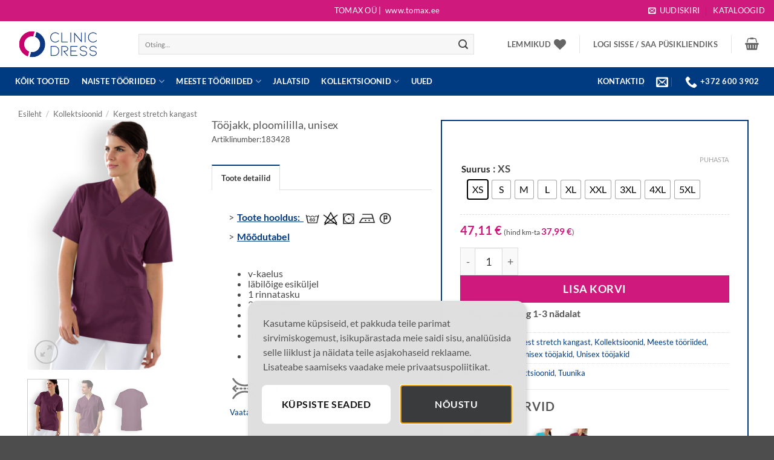

--- FILE ---
content_type: text/html; charset=UTF-8
request_url: https://www.clinicdress.ee/toode/toojakk-ploomililla-unisex-3/
body_size: 62118
content:
<!DOCTYPE html><html lang="et" class="loading-site no-js"><head><meta charset="UTF-8" /><link rel="profile" href="http://gmpg.org/xfn/11" /><link rel="pingback" href="https://www.clinicdress.ee/xmlrpc.php" /> <!--noptimize--><script id='fp_data_js' class="fupi_no_defer" type="text/javascript" data-no-defer="1" data-no-optimize="1" nowprocket>
			
			var FP = { 'fns' : {} },
				fp = {"loaded":[],"loading":[],"blocked_scripts":[],"waitlist":[],"actions":[],"observers":[],"tools":["ga41","gads"],"vars":[],"notice":{"enabled":true,"display_notice":true,"priv_policy_update":1700573591,"blur_page":false,"scroll_lock":true,"hidden":["decline_btn"],"shown":[],"preselected_switches":[],"optin_switches":false,"privacy_url":"https:\/\/www.clinicdress.ee\/andmekaitsetingimused\/","ask_for_consent_again":"1","pp_id":3,"toggle_selector":".fupi_show_cookie_notice, .fp_show_cookie_notice","mode":"optin"},"main":{"track_current_user":true,"is_pro":false,"is_customizer":false,"debug":false,"url":"https:\/\/www.clinicdress.ee\/wp-content\/plugins\/full-picture-analytics-cookie-notice\/","bot_list":"none","server_method":"rest","magic_keyword":"tracking"},"track":{"intersections":"-200px 0px -200px 0px","dblclck_time":300,"track_scroll_min":200,"track_scroll_time":5,"formsubm_trackdelay":3,"link_click_delay":false,"reset_timer_on_anchor":false,"track404":false,"redirect404_url":false,"use_mutation_observer":false},"ga41":{"id":"G-M8XT490RJC","force_load":"1","track_email_tel":"evt","server_side":false},"gads":{"id":"AW-756757995","force_load":"1","woo_conv_id":"Ostud","business_type":"retail"},"woo":{"teaser_wrapper_sel":false,"variable_tracking_method":"default","track_variant_views":false,"order_stats":false,"incl_tax_in_price":false,"incl_shipping_in_total":false,"sku_is_id":false,"dont_track_views_after_refresh":true}},
				fpdata = {"user":{"role":"Visitor","logged_in":false},"page_type":"Woo Product","content_id":24805,"page_title":"T\u00f6\u00f6jakk, ploomililla, unisex","page_id":24805,"published":"2021-01-08 15:07:02","author_name":"Jaak Ivask","woo":{"products":[],"lists":[],"cart":[],"order":[],"viewed_variants":[],"currency":"EUR"}};fpdata.timezone = Intl.DateTimeFormat().resolvedOptions().timeZone;
fp.notice.vars = {};

(function (FP) {

	'use strict';

	var d = document,
		w = window;

	FP.getUrlParamByName = (name, url = false ) => {
		if ( ! url ) {
            url = window.location.search;
        } else {
            url = url.split('?')[1];
			if ( ! url ) return null;
        };
		// var match = RegExp('[?&]' + name + '=([^&]*)').exec(url);
		// return match && decodeURIComponent(match[1].replace(/\+/g, ' '));
		const queryString = url,
			urlParams = new URLSearchParams(queryString);
		return urlParams.get(name);
	};

	// BROKEN LINK TRACKING + REDIRECT TO A CUSTOM 404 PAGE
	if( fp.track.track404 && fpdata.page_type == "404" && ! FP.getUrlParamByName("broken_link_location") ){
		const location = fp.track.redirect404_url ? new URL( fp.track.redirect404_url ) : window.location;
		window.location = location + ( location.search ? "&" : "?" ) + "broken_link_location=" + ( document.referrer || "direct_traffic_or_unknown" ) + "&broken_link=" + window.location;
	}

	FP.setCookie = (name, value, days = 0, mins = 0, path = "/") => {
		var expires = "";
		if ( days > 0 || mins > 0 ) {
			var date = new Date();
			if (days > 0) {
				date.setTime(date.getTime() + days * 24 * 60 * 60 * 1000);
			} else {
				date.setTime(date.getTime() + mins * 60 * 1000);
			}
			expires = "; expires=" + date.toGMTString();
		};
		d.cookie = name + "=" + value + expires + "; path=" + path + "; sameSite=strict";
	};

	FP.readCookie = name => {
		var nameEQ = name + "=";
		var ca = d.cookie.split(';');
		for (var i = 0; i < ca.length; i++) {
			var c = ca[i];
			while (c.charAt(0) == ' ') {c = c.substring(1, c.length);}
			if (c.indexOf(nameEQ) == 0) return c.substring(nameEQ.length, c.length);
		};
		return null;
	};

	FP.nl2Arr = nl => nl ? [].slice.call(nl) : false;

	FP.findID = (e, c) => {
        if ( c === null ) return null;
        if ( !e ) return false;
        c = c || document;
        return c.getElementById(e);
    };

	FP.findAll = (e, c) => {
		if ( c === null ) return [];
		if ( ! e ) return false;
		c = c || document;
		return FP.nl2Arr(c.querySelectorAll(e));
	};
	
	FP.loadScript = scr_id => {
		
		let temp_script = FP.findID( scr_id + '_temp' ),
			new_script = document.createElement('script');

		new_script.innerHTML = temp_script.innerHTML;
		temp_script.parentNode.insertBefore(new_script, temp_script.nextSibling);
		temp_script.remove();

		fp.loaded.push( scr_id );
		if ( fp.main.debug ) console.log("[FP] 3rd party script loaded: " + scr_id);
	};

	FP.getRandomStr = ()=>{
		return ( Math.random() + 1 ).toString(36).substring(2);
	};

	FP.deleteCookie = name => { FP.setCookie(name, "", -1); };

    FP.getInner = function (vals, splitter = ".") {
        
        let args = Array.isArray(vals) ? vals : vals.split(splitter).map( arg => arg.trim() ),
            obj = window[args.shift()];

        for (var i = 0; i < args.length; i++) {
            var prop = args[i];
            if (! obj || ! obj.hasOwnProperty(prop)) return false;
            obj = obj[prop];
        };

        return obj;
    };

	FP.runFn = ( fn_name, args_arr ) => {
			
		let fn = FP.getInner( fn_name, "." );
		
		if ( fn ) {
			args_arr ? fn( ...args_arr ) : fn();
		} else {
			fp.waitlist[fn_name] = typeof args_arr === 'undefined' ? [] : args_arr;
		};
	};

	FP.enqueueFn = ( fn_name ) => {
		let fn = FP.getInner( fn_name, "." );
		if ( fp.waitlist[fn_name] ) fn( ...fp.waitlist[fn_name] );
	}

	FP.getScript = ( url, cb, attrs, type = 'script', fallback = false ) => {

		attrs = attrs || false;
		var s = "";

		if ( type == "img" ) {
			s = d.createElement('img');
			s.src = url;
		} else if ( type == "link" ) {
			s = d.createElement('link');
			s.href = url;
		} else {
			s = d.createElement('script')
			s.src = url;
			s.type = 'application/javascript';
		}

		s.onerror = ()=>{ 
			if ( fallback ) FP.getScript( fallback, cb, attrs, type );
		};

		if (attrs) {
			for (var key in attrs) {
				if ( key !== "/" ) s.setAttribute(key, attrs[key]);
			}
		}

		d.getElementsByTagName("head")[0].appendChild(s);
		if (cb) s.onload = cb;
	};

	FP.sendEvt = (evt_name, details_a) => {
        var details = details_a ? { 'detail' : details_a } : {},
            fp_event = new CustomEvent( evt_name, details );
        document.dispatchEvent(fp_event);
    };

	FP.prepareProduct = ( type, id, data ) => {
		
		if ( type !== "cart_item" ) fpdata.woo.products[id] = fpdata.woo.products[id] ? { ...fpdata.woo.products[id], ...data } : data;
		
		if ( type == 'single' || type == 'teaser' ) {

			// prepare products after all load
			if ( fp.vars.wooImpressTimeout ) clearTimeout( fp.vars.wooImpressTimeout );
			fp.vars.wooImpressTimeout = setTimeout( () => FP.runFn( "FP.fns.prepare_teaser_and_single" ), 200 );
		}
    };

	// Change the value of track_current_user to true if there is a cookie "fp_track_me"
	let track_me = FP.readCookie('fp_track_me');
	if ( track_me ) {
		fp.main.track_current_user = true;
	};

	// CHECK FOR BOT TRAFFIC
	// -- modified version of https://stackoverflow.com/a/65563155/7702522
	
	// BOT CHECK (instant)
	fpdata.is_robot = (() => {
		
		// SMALL list
		if ( fp.main.bot_list == "basic" ) {
			
			const robots = new RegExp([/bot/,/spider/,/crawl/,/APIs-Google/,/AdsBot/,/Googlebot/,/mediapartners/,/Google Favicon/,/FeedFetcher/,/Google-Read-Aloud/,/googleweblight/,/bingbot/,/yandex/,/baidu/,/duckduck/,/Yahoo Link Preview/,/ia_archiver/,/facebookexternalhit/,/pinterest\.combot/,/redditbot/,/slackbot/,/Twitterbot/,/WhatsApp/,/S[eE][mM]rushBot/].map((r) => r.source).join("|"),"i");

			return robots.test(navigator.userAgent);

		// BIG list
		} else if ( fp.main.bot_list == "big" ) {

			const robots = new RegExp([
				/Googlebot/, /AdsBot/, /Feedfetcher-Google/, /Mediapartners-Google/, /Mediapartners/, /APIs-Google/, 
				/Google-InspectionTool/, /Storebot-Google/, /GoogleOther/, /bingbot/, /Slurp/, /wget/, /LinkedInBot/, 
				/Python-urllib/, /python-requests/, /aiohttp/, /httpx/, /libwww-perl/, /httpunit/, /Nutch/, 
				/Go-http-client/, /phpcrawl/, /msnbot/, /jyxobot/, /FAST-WebCrawler/, /FAST Enterprise Crawler/, 
				/BIGLOTRON/, /Teoma/, /convera/, /seekbot/, /Gigabot/, /Gigablast/, /exabot/, /ia_archiver/, 
				/GingerCrawler/, /webmon/, /HTTrack/, /grub\.org/, /UsineNouvelleCrawler/, /antibot/, 
				/netresearchserver/, /speedy/, /fluffy/, /findlink/, /msrbot/, /panscient/, /yacybot/, /AISearchBot/, 
				/ips-agent/, /tagoobot/, /MJ12bot/, /woriobot/, /yanga/, /buzzbot/, /mlbot/, /yandex\.combots/, 
				/purebot/, /Linguee Bot/, /CyberPatrol/, /voilabot/, /Baiduspider/, /citeseerxbot/, /spbot/, 
				/twengabot/, /postrank/, /Turnitin/, /scribdbot/, /page2rss/, /sitebot/, /linkdex/, /Adidxbot/, 
				/ezooms/, /dotbot/, /Mail\.RU_Bot/, /discobot/, /heritrix/, /findthatfile/, /europarchive\.org/, 
				/NerdByNature\.Bot/, /sistrix crawler/, /Ahrefs/, /fuelbot/, /CrunchBot/, /IndeedBot/, 
				/mappydata/, /woobot/, /ZoominfoBot/, /PrivacyAwareBot/, /Multiviewbot/, /SWIMGBot/, /Grobbot/, 
				/eright/, /Apercite/, /semanticbot/, /Aboundex/, /domaincrawler/, /wbsearchbot/, /summify/, /CCBot/, 
				/edisterbot/, /SeznamBot/, /ec2linkfinder/, /gslfbot/, /aiHitBot/, /intelium_bot/, 
				/facebookexternalhit/, /Yeti/, /RetrevoPageAnalyzer/, /lb-spider/, /Sogou/, /lssbot/, /careerbot/, 
				/wotbox/, /wocbot/, /ichiro/, /DuckDuckBot/, /lssrocketcrawler/, /drupact/, /webcompanycrawler/, 
				/acoonbot/, /openindexspider/, /gnam gnam spider/, /web-archive-net\.com\.bot/, /backlinkcrawler/, 
				/coccoc/, /integromedb/, /content crawler spider/, /toplistbot/, /it2media-domain-crawler/, 
				/ip-web-crawler\.com/, /siteexplorer\.info/, /elisabot/, /proximic/, /changedetection/, /arabot/, 
				/WeSEE:Search/, /niki-bot/, /CrystalSemanticsBot/, /rogerbot/, /360Spider/, /psbot/, 
				/InterfaxScanBot/, /CC Metadata Scaper/, /g00g1e\.net/, /GrapeshotCrawler/, /urlappendbot/, 
				/brainobot/, /fr-crawler/, /binlar/, /SimpleCrawler/, /Twitterbot/, /cXensebot/, /smtbot/, 
				/bnf\.fr_bot/, /A6-Indexer/, /ADmantX/, /Facebot/, /OrangeBot/, /memorybot/, /AdvBot/, 
				/MegaIndex/, /SemanticScholarBot/, /ltx71/, /nerdybot/, /xovibot/, /BUbiNG/, /Qwantify/, 
				/archive\.org_bot/, /Applebot/, /TweetmemeBot/, /crawler4j/, /findxbot/, /SemrushBot/, 
				/yoozBot/, /lipperhey/, /Y!J/, /Domain Re-Animator Bot/, /AddThis/, /Screaming Frog SEO Spider/, 
				/MetaURI/, /Scrapy/, /Livelapbot/, /OpenHoseBot/, /CapsuleChecker/, /collection@infegy\.com/, 
				/IstellaBot/, /DeuSu/, /betaBot/, /Cliqzbot/, /MojeekBot/, /netEstate NE Crawler/, 
				/SafeSearch microdata crawler/, /Gluten Free Crawler/, /Sonic/, /Sysomos/, /Trove/, /deadlinkchecker/, 
				/Slack-ImgProxy/, /Embedly/, /RankActiveLinkBot/, /iskanie/, /SafeDNSBot/, /SkypeUriPreview/, 
				/Veoozbot/, /Slackbot/, /redditbot/, /datagnionbot/, /Google-Adwords-Instant/, /adbeat_bot/, 
				/WhatsApp/, /contxbot/, /pinterest\.combot/, /electricmonk/, /GarlikCrawler/, /BingPreview/, 
				/vebidoobot/, /FemtosearchBot/, /Yahoo Link Preview/, /MetaJobBot/, /DomainStatsBot/, /mindUpBot/, 
				/Daum/, /Jugendschutzprogramm-Crawler/, /Xenu Link Sleuth/, /Pcore-HTTP/, /moatbot/, /KosmioBot/, 
				/pingdom/, /AppInsights/, /PhantomJS/, /Gowikibot/, /PiplBot/, /Discordbot/, /TelegramBot/, 
				/Jetslide/, /newsharecounts/, /James BOT/, /Barkrowler/, /TinEye/, /SocialRankIOBot/, 
				/trendictionbot/, /Ocarinabot/, /epicbot/, /Primalbot/, /DuckDuckGo-Favicons-Bot/, /GnowitNewsbot/, 
				/Leikibot/, /LinkArchiver/, /YaK/, /PaperLiBot/, /Digg Deeper/, /dcrawl/, /Snacktory/, /AndersPinkBot/, 
				/Fyrebot/, /EveryoneSocialBot/, /Mediatoolkitbot/, /Luminator-robots/, /ExtLinksBot/, /SurveyBot/, 
				/NING/, /okhttp/, /Nuzzel/, /omgili/, /PocketParser/, /YisouSpider/, /um-LN/, /ToutiaoSpider/, 
				/MuckRack/, /Jamie's Spider/, /AHC/, /NetcraftSurveyAgent/, /Laserlikebot/, /^Apache-HttpClient/, 
				/AppEngine-Google/, /Jetty/, /Upflow/, /Thinklab/, /Traackr\.com/, /Twurly/, /Mastodon/, /http_get/, 
				/DnyzBot/, /botify/, /007ac9 Crawler/, /BehloolBot/, /BrandVerity/, /check_http/, /BDCbot/, 
				/ZumBot/, /EZID/, /ICC-Crawler/, /ArchiveBot/, /^LCC /, /filterdb\.iss\.netcrawler/, /BLP_bbot/, 
				/BomboraBot/, /Buck/, /Companybook-Crawler/, /Genieo/, /magpie-crawler/, /MeltwaterNews/,
				/Moreover/,/newspaper/,/ScoutJet/,/sentry/,/StorygizeBot/,/UptimeRobot/,/OutclicksBot/,
				/seoscanners/,/Hatena/,/Google Web Preview/,/MauiBot/,/AlphaBot/,/SBL-BOT/,/IAS crawler/,
				/adscanner/,/Netvibes/,/acapbot/,/Baidu-YunGuanCe/,/bitlybot/,/blogmuraBot/,/Bot\.AraTurka\.com/,
				/bot-pge\.chlooe\.com/,/BoxcarBot/,/BTWebClient/,/ContextAd Bot/,/Digincore bot/,/Disqus/,/Feedly/,
				/Fetch/,/Fever/,/Flamingo_SearchEngine/,/FlipboardProxy/,/g2reader-bot/,/G2 Web Services/,/imrbot/,
				/K7MLWCBot/,/Kemvibot/,/Landau-Media-Spider/,/linkapediabot/,/vkShare/,/Siteimprove\.com/,/BLEXBot/,
				/DareBoost/,/ZuperlistBot/,/Miniflux/,/Feedspot/,/Diffbot/,/SEOkicks/,/tracemyfile/,/Nimbostratus-Bot/,
				/zgrab/,/PR-CY\.RU/,/AdsTxtCrawler/,/Datafeedwatch/,/Zabbix/,/TangibleeBot/,/google-xrawler/,/axios/,
				/Amazon CloudFront/,/Pulsepoint/,/CloudFlare-AlwaysOnline/,/Google-Structured-Data-Testing-Tool/,
				/WordupInfoSearch/,/WebDataStats/,/HttpUrlConnection/,/Seekport Crawler/,/ZoomBot/,/VelenPublicWebCrawler/,
				/MoodleBot/,/jpg-newsbot/,/outbrain/,/W3C_Validator/,/Validator\.nu/,/W3C-checklink/,/W3C-mobileOK/,
				/W3C_I18n-Checker/,/FeedValidator/,/W3C_CSS_Validator/,/W3C_Unicorn/,/Google-PhysicalWeb/,/Blackboard/,
				/ICBot/,/BazQux/,/Twingly/,/Rivva/,/Experibot/,/awesomecrawler/,/Dataprovider\.com/,/GroupHigh/,
				/theoldreader\.com/,/AnyEvent/,/Uptimebot\.org/,/Nmap Scripting Engine/,/2ip\.ru/,/Clickagy/,
				/Caliperbot/,/MBCrawler/,/online-webceo-bot/,/B2B Bot/,/AddSearchBot/,/Google Favicon/,/HubSpot/,
				/Chrome-Lighthouse/,/HeadlessChrome/,/CheckMarkNetwork/,/www\.uptime\.com/,/Streamline3Bot/,/serpstatbot/,
				/MixnodeCache/,/^curl/,/SimpleScraper/,/RSSingBot/,/Jooblebot/,/fedoraplanet/,/Friendica/,/NextCloud/,
				/Tiny Tiny RSS/,/RegionStuttgartBot/,/Bytespider/,/Datanyze/,/Google-Site-Verification/,/TrendsmapResolver/,
				/tweetedtimes/,/NTENTbot/,/Gwene/,/SimplePie/,/SearchAtlas/,/Superfeedr/,/feedbot/,/UT-Dorkbot/,/Amazonbot/,
				/SerendeputyBot/,/Eyeotabot/,/officestorebot/,/Neticle Crawler/,/SurdotlyBot/,/LinkisBot/,/AwarioSmartBot/,
				/AwarioRssBot/,/RyteBot/,/FreeWebMonitoring SiteChecker/,/AspiegelBot/,/NAVER Blog Rssbot/,/zenback bot/,
				/SentiBot/,/Domains Project/,/Pandalytics/,/VKRobot/,/bidswitchbot/,/tigerbot/,/NIXStatsbot/,/Atom Feed Robot/,
				/curebot/,/PagePeeker/,/Vigil/,/rssbot/,/startmebot/,/JobboerseBot/,/seewithkids/,/NINJA bot/,/Cutbot/,
				/BublupBot/,/BrandONbot/,/RidderBot/,/Taboolabot/,/Dubbotbot/,/FindITAnswersbot/,/infoobot/,/Refindbot/,
				/BlogTraffic\d\.\d+ Feed-Fetcher/,/SeobilityBot/,/Cincraw/,/Dragonbot/,/VoluumDSP-content-bot/,/FreshRSS/,
				/BitBot/,/^PHP-Curl-Class/,/Google-Certificates-Bridge/,/centurybot/,/Viber/,/e\.ventures Investment Crawler/,
				/evc-batch/,/PetalBot/,/virustotal/,/(^| )PTST/,/minicrawler/,/Cookiebot/,/trovitBot/,/seostar\.co/,/IonCrawl/,
				/Uptime-Kuma/,/SeekportBot/,/FreshpingBot/,/Feedbin/,/CriteoBot/,/Snap URL Preview Service/,/Better Uptime Bot/,
				/RuxitSynthetic/,/Google-Read-Aloud/,/ValveSteam/,/OdklBot/,/GPTBot/,/ChatGPT-User/,/YandexRenderResourcesBot/,
				/LightspeedSystemsCrawler/,/ev-crawler/,/BitSightBot/,/woorankreview/,/Google-Safety/,/AwarioBot/,/DataForSeoBot/,
				/Linespider/,/WellKnownBot/,/A Patent Crawler/,/StractBot/,/search\.marginalia\.nu/,/YouBot/,/Nicecrawler/,/Neevabot/,
				/BrightEdge Crawler/,/SiteCheckerBotCrawler/,/TombaPublicWebCrawler/,/CrawlyProjectCrawler/,/KomodiaBot/,/KStandBot/,
				/CISPA Webcrawler/,/MTRobot/,/hyscore\.io/,/AlexandriaOrgBot/,/2ip bot/,/Yellowbrandprotectionbot/,/SEOlizer/,
				/vuhuvBot/,/INETDEX-BOT/,/Synapse/,/t3versionsBot/,/deepnoc/,/Cocolyzebot/,/hypestat/,/ReverseEngineeringBot/,
				/sempi\.tech/,/Iframely/,/MetaInspector/,/node-fetch/,/lkxscan/,/python-opengraph/,/OpenGraphCheck/,
				/developers\.google\.com\+websnippet/,/SenutoBot/,/MaCoCu/,/NewsBlur/,/inoreader/,/NetSystemsResearch/,/PageThing/,
				/WordPress/,/PhxBot/,/ImagesiftBot/,/Expanse/,/InternetMeasurement/,/^BW/,/GeedoBot/,/Audisto Crawler/,
				/PerplexityBot/,/claudebot/,/Monsidobot/,/GroupMeBot/].map((r) => r.source).join("|"),"i");

				return robots.test(navigator.userAgent);

		} else {
			return false;
		};
	})();

	// GENERATE A RANDOM STRING FOR VARIOUS USES
	fp.random = FP.getRandomStr(7);

	// SET INITIAL GTAG, GTM AND MS ADS STUFF

	// First, we set the dataLayers for GA, GAds and MS Ads

	window.dataLayer = window.dataLayer || [];
	window.gtag = function(){window.dataLayer.push(arguments);}
	window.uetq = window.uetq || [];
	
	// next, we set a separate GTM DataLayer if it has DL Protection enabled

	if ( fp.gtm ) {
		fp.gtm.datalayer = ! fp.gtm.datalayer || fp.gtm.datalayer == "default" ? "dataLayer" : "fupi_dataLayer";
		if ( fp.gtm.datalayer == "fupi_dataLayer" ){
			window[fp.gtm.datalayer] = window[fp.gtm.datalayer] || [];
			window.fupi_gtm_gtag = function(){window[fp.gtm.datalayer].push(arguments);} // gtag used for consents
		}
	};

	// UPDATE COOKIE DATA - fupi_cookies and fpdata.cookies

	let magic_keyw = FP.getUrlParamByName( fp.main.magic_keyword ),
		ga4_debug = FP.getUrlParamByName("ga4_debug"),
		cookies = FP.readCookie('fp_cookie');
	
	cookies = cookies ? JSON.parse(cookies) : false;

	fpdata.cookies = false;

	if ( magic_keyw && magic_keyw == 'off' ){

		var updated_cookies = { 'stats' : false, 'personalisation' : false, 'marketing' : false, 'disabled' : true };

		fp.main.track_current_user = false;
		FP.setCookie('fp_cookie', JSON.stringify(updated_cookies), 7300 );
		fpdata.cookies = updated_cookies;

	} else if ( ga4_debug ){

		if ( ga4_debug == 'on' ) {
			
			var updated_cookies = { 'stats' : true, 'personalisation' : true, 'marketing' : true, 'disabled' : false, 'ga4_debug' : 'on' };
	
			if ( cookies && cookies.pp_pub ) updated_cookies.pp_pub = cookies.pp_pub;
			if ( cookies && cookies.tools ) updated_cookies.tools = cookies.tools;
	
			FP.setCookie('fp_cookie', JSON.stringify(updated_cookies), 7300 );
			fpdata.cookies = updated_cookies;

		} else if ( ga4_debug == 'off' ) {
			var updated_cookies = { 'stats' : true, 'personalisation' : true, 'marketing' : true, 'disabled' : false };
	
			if ( cookies && cookies.pp_pub ) updated_cookies.pp_pub = cookies.pp_pub;
			if ( cookies && cookies.tools ) updated_cookies.tools = cookies.tools;
	
			FP.setCookie('fp_cookie', JSON.stringify(updated_cookies), 7300 );
			fpdata.cookies = updated_cookies;
		}

	} else if ( FP.getUrlParamByName("reset_cookies") || ( magic_keyw && ( magic_keyw == 'reset' || magic_keyw == 'on' ) ) ){

		FP.deleteCookie('fp_cookie');

	} else {

		var changed = false;

		if ( cookies ) {
			if ( cookies.disabled ) {

				var updated_cookies = { 'stats' : false, 'personalisation' : false, 'marketing' : false, 'disabled' : true };
				
				fp.main.track_current_user = false;
				FP.setCookie('fp_cookie', JSON.stringify(updated_cookies), 7300 );
				fpdata.cookies = updated_cookies;

			} else if ( fp.notice ) {

				// ask for consent again

				if ( ! fp.notice.dont_ask_again ) {

					if ( fp.notice.priv_policy_update ) {
						if ( ! cookies.pp_pub || cookies.pp_pub != fp.notice.priv_policy_update ) changed = true;
					}
					
					if ( fp.tools ){
						if ( ! cookies.tools || ! fp.tools.every( id => cookies.tools.includes(id) ) ) changed = true;
					}
				}
		
				if ( changed ) {
					FP.deleteCookie('fp_cookie');
				} else {
					fpdata.cookies = cookies;
					if ( fpdata.cookies.disabled ) fp.main.track_current_user = false;
				}
			}
		}
	}

	//
	// CONSENT BANNER 
	//
	
	if ( fp.main.track_current_user && ! fp.main.is_customizer && fp.notice.enabled && ! fpdata.cookies && fp.notice.display_notice ) {
		
		// BLUR BACKGROUND
		if ( fp.notice.blur_page ) {
			document.getElementsByTagName( 'html' )[0].classList.add('fupi_blur');
		}
		
		// LOCK PAGESCROLL
		if ( fp.notice.scroll_lock ) {
			document.getElementsByTagName( 'html' )[0].classList.add('fupi_scroll_lock');
		}
	}

	FP.updateConsents = () => {

		if ( fp.vars.use_other_cmp ) return;

		if ( fp.main.debug ) console.log('[FP] Updating consents');
		
		// if the user made a choice in the past
		if ( fpdata.cookies ){
			fpdata.consents = {
				'can_track_stats' : fpdata.cookies.stats || false,
				'can_track_pers' : fpdata.cookies.personalisation || false,
				'can_track_market' : fpdata.cookies.marketing || false,
			};

		// if no choice was made in the past
		} else {
			
			// deny all if consent banner is in optin mode
			if ( fp.notice.enabled && fp.notice.mode == "optin" ) {
				fpdata.consents = {
					'can_track_stats' : false,
					'can_track_pers' : false,
					'can_track_market' : false,
				}
			
			// agree to all if consent banner is disabled or we are in optout or notification mode
			} else {
			 	fpdata.consents = {
					'can_track_stats' : true,
					'can_track_pers' : true,
					'can_track_market' : true,
				}
			}
		}

		if ( ! fp.main.is_customizer ) {

			// set MS Ads consent
			
			window.uetq.push( "consent", "default", {
				"ad_storage": "denied"
			});
			
			if ( fpdata.cookies ){
				if ( fpdata.cookies.stats && fpdata.cookies.marketing ) {
					window.uetq.push( "consent", "update", {
						"ad_storage": "granted"
					});
				}
			} else {
				if ( ! ( fp.notice.enabled && fp.notice.mode == "optin" ) ) {
					window.uetq.push( "consent", "update", {
						"ad_storage": "granted"
					});
				}
			}
			
			// Set GTAG consents

			["gtag", "fupi_gtm_gtag"].forEach( tag_name => {

				if ( tag_name == "fupi_gtm_gtag" && ! window.fupi_gtm_gtag ) return;

				// set defaults to denied

				window[tag_name]("consent", "default", {
					"ad_storage": "denied",
					"ad_user_data" : "denied",
					"ad_personalization" : "denied",
					"analytics_storage": "denied",
					"personalization_storage": "denied",
					"functionality_storage": "denied",
					"security_storage": "granted",
				});

				// update if the user made a choice in the past
				if ( fpdata.cookies ){
					
					window[tag_name]("consent", "update", {
						"ad_storage": fpdata.cookies.marketing ? "granted" : "denied",
						"ad_user_data" : fpdata.cookies.marketing ? "granted" : "denied",
						"ad_personalization" : fpdata.cookies.marketing ? "granted" : "denied",
						"analytics_storage": fpdata.cookies.stats ? "granted" : "denied",
						"personalization_storage": fpdata.cookies.personalisation ? "granted" : "denied",
						"functionality_storage": fpdata.cookies.personalisation ? "granted" : "denied",
						"security_storage": "granted",
					});
					
					if ( fp.main.debug ) console.log("[FP] Google consents set to user choices");
				
				// if no choice was made in the past
				} else {
					
					// agree to all if consent banner is disabled or is in optout or notification mode
					if ( ! ( fp.notice.enabled && fp.notice.mode == "optin" ) ) {
						
						window[tag_name]("consent", "update", {
							"ad_storage": "granted",
							"ad_user_data" : "granted",
							"ad_personalization" : "granted",
							"analytics_storage": "granted",
							"personalization_storage": "granted",
							"functionality_storage": "granted",
							"security_storage": "granted",
						});
					
						if ( fp.main.debug ) console.log("[FP] All Google consents granted");
					};
				}
			} );
			
			// we set URL Passthrough for standard GTAG
			if ( fp?.gtag?.url_passthrough && fp.notice.enabled && ( fp.notice.mode == "optin" || fp.notice.mode == "optout" ) ) {
				window.gtag("set", "url_passthrough", true);
			};
		}
    }
	
	let uses_geo = false;

	FP.postToServer = ( event_data_a, cb = false ) => {

		if ( fpdata.is_robot ) return;
		if ( fp.main.debug ) console.log( "[FP] Posting to server", event_data_a );

		let fetch_url = fp.main.server_method == "rest" ? "/index.php?rest_route=/fupi/v1/sender" : "/wp-admin/admin-ajax.php?action=fupi_ajax";

		if ( fp.main.debug || event_data_a[0][0] == 'cdb') {
		
			fetch( fetch_url, {
				method: "POST",
				body: JSON.stringify( event_data_a ),
				credentials: 'same-origin',
				headers: {
					"Content-type": "application/json; charset=UTF-8",
					// "X-WP-Nonce": fp_nonce
				}
			})
			.then((response) => response.json())
			.then((json) => {
				if ( cb ) { 
					cb(json);
				} else {
					console.log( "[FP] Server response", json);
				}
			});

		} else {

			fetch( fetch_url, {
				method: "POST",
				credentials: 'same-origin',
				body: JSON.stringify( event_data_a ),
				headers: {
					"Content-type": "application/json; charset=UTF-8",
					// "X-WP-Nonce": fp_nonce
				}
			});
		}
	};

	if ( ! uses_geo ) {
		fpdata.country = 'unknown';
		FP.updateConsents();
		fp.ready = true;
	}

})(FP);</script><!--/noptimize--> <script>document.documentElement.className = document.documentElement.className + ' yes-js js_active js'</script> <script>(function(html){html.className = html.className.replace(/\bno-js\b/,'js')})(document.documentElement);</script> <meta name='robots' content='index, follow, max-image-preview:large, max-snippet:-1, max-video-preview:-1' /><style>img:is([sizes="auto" i], [sizes^="auto," i]) { contain-intrinsic-size: 3000px 1500px }</style><link rel="alternate" hreflang="et" href="https://www.clinicdress.ee/toode/toojakk-ploomililla-unisex-3/" /><link rel="alternate" hreflang="x-default" href="https://www.clinicdress.ee/toode/toojakk-ploomililla-unisex-3/" /><meta name="viewport" content="width=device-width, initial-scale=1" /><title>Tööjakk, ploomililla, unisex - Clinicdress.ee %</title><link rel="canonical" href="https://www.clinicdress.ee/toode/toojakk-ploomililla-unisex-3/" /><meta property="og:locale" content="et_EE" /><meta property="og:type" content="article" /><meta property="og:title" content="Tööjakk, ploomililla, unisex - Clinicdress.ee %" /><meta property="og:description" content="v-kaelus|läbilõige esiküljel|1 rinnatasku|2 küljetaskut|küljel lõhikud|pikkus: ca. 74 cm|49% puuvill/48% polüester/3% elastolefiin (Stretch)|60°" /><meta property="og:url" content="https://www.clinicdress.ee/toode/toojakk-ploomililla-unisex-3/" /><meta property="og:site_name" content="Clinicdress.ee" /><meta property="article:publisher" content="https://www.facebook.com/clinicdresseesti/" /><meta property="article:modified_time" content="2026-01-06T10:33:18+00:00" /><meta property="og:image" content="https://www.clinicdress.ee/wp-content/uploads/2021/01/128012-440_0.jpg" /><meta property="og:image:width" content="1600" /><meta property="og:image:height" content="2400" /><meta property="og:image:type" content="image/jpeg" /><meta name="twitter:card" content="summary_large_image" /><meta name="twitter:label1" content="Est. reading time" /><meta name="twitter:data1" content="1 minut" /> <script type="application/ld+json" class="yoast-schema-graph">{"@context":"https://schema.org","@graph":[{"@type":"WebPage","@id":"https://www.clinicdress.ee/toode/toojakk-ploomililla-unisex-3/","url":"https://www.clinicdress.ee/toode/toojakk-ploomililla-unisex-3/","name":"Tööjakk, ploomililla, unisex - Clinicdress.ee %","isPartOf":{"@id":"https://www.clinicdress.ee/#website"},"primaryImageOfPage":{"@id":"https://www.clinicdress.ee/toode/toojakk-ploomililla-unisex-3/#primaryimage"},"image":{"@id":"https://www.clinicdress.ee/toode/toojakk-ploomililla-unisex-3/#primaryimage"},"thumbnailUrl":"https://www.clinicdress.ee/wp-content/uploads/2021/01/128012-440_0.jpg","datePublished":"2021-01-08T15:07:02+00:00","dateModified":"2026-01-06T10:33:18+00:00","breadcrumb":{"@id":"https://www.clinicdress.ee/toode/toojakk-ploomililla-unisex-3/#breadcrumb"},"inLanguage":"et","potentialAction":[{"@type":"ReadAction","target":["https://www.clinicdress.ee/toode/toojakk-ploomililla-unisex-3/"]}]},{"@type":"ImageObject","inLanguage":"et","@id":"https://www.clinicdress.ee/toode/toojakk-ploomililla-unisex-3/#primaryimage","url":"https://www.clinicdress.ee/wp-content/uploads/2021/01/128012-440_0.jpg","contentUrl":"https://www.clinicdress.ee/wp-content/uploads/2021/01/128012-440_0.jpg","width":1600,"height":2400},{"@type":"BreadcrumbList","@id":"https://www.clinicdress.ee/toode/toojakk-ploomililla-unisex-3/#breadcrumb","itemListElement":[{"@type":"ListItem","position":1,"name":"Home","item":"https://www.clinicdress.ee/"},{"@type":"ListItem","position":2,"name":"E-Pood","item":"https://www.clinicdress.ee/e-pood/"},{"@type":"ListItem","position":3,"name":"Tööjakk, ploomililla, unisexArt: 183428"}]},{"@type":"WebSite","@id":"https://www.clinicdress.ee/#website","url":"https://www.clinicdress.ee/","name":"Clinicdress.ee","description":"Tööriided meditsiinile","publisher":{"@id":"https://www.clinicdress.ee/#organization"},"potentialAction":[{"@type":"SearchAction","target":{"@type":"EntryPoint","urlTemplate":"https://www.clinicdress.ee/?s={search_term_string}"},"query-input":{"@type":"PropertyValueSpecification","valueRequired":true,"valueName":"search_term_string"}}],"inLanguage":"et"},{"@type":"Organization","@id":"https://www.clinicdress.ee/#organization","name":"Tomax OÜ","url":"https://www.clinicdress.ee/","logo":{"@type":"ImageObject","inLanguage":"et","@id":"https://www.clinicdress.ee/#/schema/logo/image/","url":"https://www.clinicdress.ee/wp-content/uploads/2022/03/clinic-dress-logo.svg","contentUrl":"https://www.clinicdress.ee/wp-content/uploads/2022/03/clinic-dress-logo.svg","width":141,"height":49,"caption":"Tomax OÜ"},"image":{"@id":"https://www.clinicdress.ee/#/schema/logo/image/"},"sameAs":["https://www.facebook.com/clinicdresseesti/"]}]}</script> <link rel='dns-prefetch' href='//capi-automation.s3.us-east-2.amazonaws.com' /><link rel='dns-prefetch' href='//www.google.com' /><link rel='dns-prefetch' href='//cdn.jsdelivr.net' /><link rel='prefetch' href='https://www.clinicdress.ee/wp-content/themes/flatsome/assets/js/flatsome.js?ver=e2eddd6c228105dac048' /><link rel='prefetch' href='https://www.clinicdress.ee/wp-content/themes/flatsome/assets/js/chunk.slider.js?ver=3.20.4' /><link rel='prefetch' href='https://www.clinicdress.ee/wp-content/themes/flatsome/assets/js/chunk.popups.js?ver=3.20.4' /><link rel='prefetch' href='https://www.clinicdress.ee/wp-content/themes/flatsome/assets/js/chunk.tooltips.js?ver=3.20.4' /><link rel='prefetch' href='https://www.clinicdress.ee/wp-content/themes/flatsome/assets/js/woocommerce.js?ver=1c9be63d628ff7c3ff4c' /><link rel="alternate" type="application/rss+xml" title="Clinicdress.ee &raquo; RSS" href="https://www.clinicdress.ee/feed/" /><link rel="alternate" type="application/rss+xml" title="Clinicdress.ee &raquo; Kommentaaride RSS" href="https://www.clinicdress.ee/comments/feed/" /><link rel='stylesheet' id='font-awesome-css' href='https://www.clinicdress.ee/wp-content/plugins/woocommerce-ajax-filters/berocket/assets/css/font-awesome.min.css?ver=c36b7b34203cd128f5667e2d36fba358' type='text/css' media='all' /><style id='font-awesome-inline-css' type='text/css'>[data-font="FontAwesome"]:before {font-family: 'FontAwesome' !important;content: attr(data-icon) !important;speak: none !important;font-weight: normal !important;font-variant: normal !important;text-transform: none !important;line-height: 1 !important;font-style: normal !important;-webkit-font-smoothing: antialiased !important;-moz-osx-font-smoothing: grayscale !important;}</style><link rel='stylesheet' id='berocket_aapf_widget-style-css' href='https://www.clinicdress.ee/wp-content/plugins/woocommerce-ajax-filters/assets/frontend/css/fullmain.min.css?ver=3.1.9.6' type='text/css' media='all' /><link rel='stylesheet' id='pwgc-wc-blocks-style-css' href='https://www.clinicdress.ee/wp-content/plugins/pw-woocommerce-gift-cards/assets/css/blocks.css?ver=2.29' type='text/css' media='all' /><link rel='stylesheet' id='contact-form-7-css' href='https://www.clinicdress.ee/wp-content/plugins/contact-form-7/includes/css/styles.css?ver=5.4' type='text/css' media='all' /><link rel='stylesheet' id='fupi-consb-css' href='https://www.clinicdress.ee/wp-content/plugins/full-picture-analytics-cookie-notice/public/modules/cook/css/fupi-consb.min.css?ver=9.4.2' type='text/css' media='all' /><link rel='stylesheet' id='widgetopts-styles-css' href='https://www.clinicdress.ee/wp-content/plugins/widget-options/assets/css/widget-options.css?ver=4.1.3' type='text/css' media='all' /><link rel='stylesheet' id='woo-shipping-dpd-baltic-css' href='https://www.clinicdress.ee/wp-content/plugins/woo-shipping-dpd-baltic/public/css/dpd-public.css?ver=1.2.89' type='text/css' media='all' /><link rel='stylesheet' id='select2css-css' href='//cdn.jsdelivr.net/npm/select2@4.1.0-rc.0/dist/css/select2.min.css?ver=1.0' type='text/css' media='all' /><link rel='stylesheet' id='photoswipe-css' href='https://www.clinicdress.ee/wp-content/plugins/woocommerce/assets/css/photoswipe/photoswipe.min.css?ver=10.3.7' type='text/css' media='all' /><link rel='stylesheet' id='photoswipe-default-skin-css' href='https://www.clinicdress.ee/wp-content/plugins/woocommerce/assets/css/photoswipe/default-skin/default-skin.min.css?ver=10.3.7' type='text/css' media='all' /><style id='woocommerce-inline-inline-css' type='text/css'>.woocommerce form .form-row .required { visibility: visible; }</style><link rel='stylesheet' id='montonio-style-css' href='https://www.clinicdress.ee/wp-content/plugins/montonio-for-woocommerce/assets/css/montonio-style.css?ver=9.3.2' type='text/css' media='all' /><link rel='stylesheet' id='woo-variation-swatches-css' href='https://www.clinicdress.ee/wp-content/plugins/woo-variation-swatches/assets/css/frontend.min.css?ver=1762867626' type='text/css' media='all' /><style id='woo-variation-swatches-inline-css' type='text/css'>:root {
--wvs-tick:url("data:image/svg+xml;utf8,%3Csvg filter='drop-shadow(0px 0px 2px rgb(0 0 0 / .8))' xmlns='http://www.w3.org/2000/svg'  viewBox='0 0 30 30'%3E%3Cpath fill='none' stroke='%23ffffff' stroke-linecap='round' stroke-linejoin='round' stroke-width='4' d='M4 16L11 23 27 7'/%3E%3C/svg%3E");

--wvs-cross:url("data:image/svg+xml;utf8,%3Csvg filter='drop-shadow(0px 0px 5px rgb(255 255 255 / .6))' xmlns='http://www.w3.org/2000/svg' width='72px' height='72px' viewBox='0 0 24 24'%3E%3Cpath fill='none' stroke='%23ff0000' stroke-linecap='round' stroke-width='0.6' d='M5 5L19 19M19 5L5 19'/%3E%3C/svg%3E");
--wvs-single-product-item-width:30px;
--wvs-single-product-item-height:30px;
--wvs-single-product-item-font-size:16px}</style><link rel='stylesheet' id='ywsl_frontend-css' href='https://www.clinicdress.ee/wp-content/plugins/yith-woocommerce-social-login-premium/assets/css/frontend.css?ver=c36b7b34203cd128f5667e2d36fba358' type='text/css' media='all' /><link rel='stylesheet' id='brands-styles-css' href='https://www.clinicdress.ee/wp-content/plugins/woocommerce/assets/css/brands.css?ver=10.3.7' type='text/css' media='all' /><link rel='stylesheet' id='flatsome-woocommerce-wishlist-css' href='https://www.clinicdress.ee/wp-content/themes/flatsome/inc/integrations/wc-yith-wishlist/wishlist.css?ver=3.20.4' type='text/css' media='all' /><link rel='stylesheet' id='cf7cf-style-css' href='https://www.clinicdress.ee/wp-content/plugins/cf7-conditional-fields/style.css?ver=2.6.7' type='text/css' media='all' /><link rel='stylesheet' id='ywdpd_owl-css' href='https://www.clinicdress.ee/wp-content/plugins/yith-woocommerce-dynamic-pricing-and-discounts-premium/assets/css/owl/owl.carousel.min.css?ver=4.26.0' type='text/css' media='all' /><link rel='stylesheet' id='yith_ywdpd_frontend-css' href='https://www.clinicdress.ee/wp-content/plugins/yith-woocommerce-dynamic-pricing-and-discounts-premium/assets/css/frontend.css?ver=4.26.0' type='text/css' media='all' /><link rel='stylesheet' id='flatsome-main-css' href='https://www.clinicdress.ee/wp-content/themes/flatsome/assets/css/flatsome.css?ver=3.20.4' type='text/css' media='all' /><style id='flatsome-main-inline-css' type='text/css'>@font-face {
				font-family: "fl-icons";
				font-display: block;
				src: url(https://www.clinicdress.ee/wp-content/themes/flatsome/assets/css/icons/fl-icons.eot?v=3.20.4);
				src:
					url(https://www.clinicdress.ee/wp-content/themes/flatsome/assets/css/icons/fl-icons.eot#iefix?v=3.20.4) format("embedded-opentype"),
					url(https://www.clinicdress.ee/wp-content/themes/flatsome/assets/css/icons/fl-icons.woff2?v=3.20.4) format("woff2"),
					url(https://www.clinicdress.ee/wp-content/themes/flatsome/assets/css/icons/fl-icons.ttf?v=3.20.4) format("truetype"),
					url(https://www.clinicdress.ee/wp-content/themes/flatsome/assets/css/icons/fl-icons.woff?v=3.20.4) format("woff"),
					url(https://www.clinicdress.ee/wp-content/themes/flatsome/assets/css/icons/fl-icons.svg?v=3.20.4#fl-icons) format("svg");
			}</style><link rel='stylesheet' id='flatsome-shop-css' href='https://www.clinicdress.ee/wp-content/themes/flatsome/assets/css/flatsome-shop.css?ver=3.20.4' type='text/css' media='all' /><link rel='stylesheet' id='flatsome-style-css' href='https://www.clinicdress.ee/wp-content/themes/clinicdress/style.css?ver=3.0' type='text/css' media='all' /> <script type="text/template" id="tmpl-variation-template"><div class="woocommerce-variation-description">{{{ data.variation.variation_description }}}</div>
	<div class="woocommerce-variation-price">{{{ data.variation.price_html }}}</div>
	<div class="woocommerce-variation-availability">{{{ data.variation.availability_html }}}</div></script> <script type="text/template" id="tmpl-unavailable-variation-template"><p role="alert">Vabandame, see toode ei ole saadaval. Palun proovi teistsugust kombinatsiooni.</p></script> <script type="text/javascript" src="https://www.clinicdress.ee/wp-includes/js/jquery/jquery.min.js?ver=3.7.1" id="jquery-core-js"></script> <script type="text/javascript" id="jquery-ui-datepicker-js-after">jQuery(function(jQuery){jQuery.datepicker.setDefaults({"closeText":"Sulge","currentText":"T\u00e4na","monthNames":["jaanuar","veebruar","m\u00e4rts","aprill","mai","juuni","juuli","august","september","oktoober","november","detsember"],"monthNamesShort":["jaan.","veebr.","m\u00e4rts","apr.","mai","juuni","juuli","aug.","sept.","okt.","nov.","dets."],"nextText":"J\u00e4rgmised","prevText":"Eelmine","dayNames":["P\u00fchap\u00e4ev","Esmasp\u00e4ev","Teisip\u00e4ev","Kolmap\u00e4ev","Neljap\u00e4ev","Reede","Laup\u00e4ev"],"dayNamesShort":["P","E","T","K","N","R","L"],"dayNamesMin":["P","E","T","K","N","R","L"],"dateFormat":"d. M yy","firstDay":1,"isRTL":false});});</script> <script type="text/javascript" id="berocket_aapf_widget-script-js-extra">var the_ajax_script = {"disable_ajax_loading":"","url_variable":"filters","url_mask":"%t%[%v%]","url_split":"|","nice_url_variable":"","nice_url_value_1":"","nice_url_value_2":"","nice_url_split":"","version":"3.1.9.6","number_style":["",".","2"],"current_language":"et","current_page_url":"https:\/\/www.clinicdress.ee\/toode\/toojakk-ploomililla-unisex-3","ajaxurl":"https:\/\/www.clinicdress.ee\/wp-admin\/admin-ajax.php","product_cat":"-1","product_taxonomy":"-1","s":"","products_holder_id":"div.products,.bapf_apply_flatsome","result_count_class":".woocommerce-result-count","ordering_class":"form.woocommerce-ordering","pagination_class":".woocommerce-pagination","control_sorting":"","seo_friendly_urls":"1","seo_uri_decode":"1","slug_urls":"1","nice_urls":"","ub_product_count":"","ub_product_text":"","ub_product_button_text":"","default_sorting":"menu_order","first_page":"1","scroll_shop_top":"3","ajax_request_load":"1","ajax_request_load_style":"jquery","use_request_method":"get","no_products":"<div class=\"bapf_no_products\"><div class=\"woocommerce-no-products-found\">\n\t\n\t<div class=\"woocommerce-info message-wrapper\" role=\"status\">\n\t\t<div class=\"message-container container medium-text-center\">\n\t\t\tSinu valikutele vastavaid tooteid ei leidu.\t\t<\/div>\n\t<\/div>\n\t<\/div>\n<\/div>","recount_products":"1","pos_relative":"","woocommerce_removes":{"result_count":"","ordering":"","pagination":"","pagination_ajax":true},"pagination_ajax":"1","description_show":"click","description_hide":"click","hide_sel_value":"","hide_o_value":"1","use_select2":"","hide_empty_value":"1","hide_button_value":"","scroll_shop_top_px":"-180","load_image":"<div class=\"bapf_loader_page\"><div class=\"bapf_lcontainer\"><span class=\"bapf_loader\"><span class=\"bapf_lfirst\"><\/span><span class=\"bapf_lsecond\"><\/span><\/span><\/div><\/div>","translate":{"show_value":"N\u00e4ita k\u00f5iki v\u00e4\u00e4rtusi","hide_value":"Peida v\u00e4\u00e4rtused","unselect_all":"T\u00fchista k\u00f5ik valikud","nothing_selected":"Nothing is selected","products":"products"},"trailing_slash":"1","pagination_base":"page","reload_changed_filters":"","operator_and":"+","operator_or":"-"};</script> <script type="text/javascript" id="equal-height-columns-js-extra">var equalHeightColumnElements = {"element-groups":{"1":{"selector":".avaleht-kat-sisu","breakpoint":0}}};</script> <script type="text/javascript" id="woo-shipping-dpd-baltic-js-extra">var dpd = {"fe_ajax_nonce":"ebd34f236d","ajax_url":"\/wp-admin\/admin-ajax.php"};</script> <script type="text/javascript" id="wc-add-to-cart-js-extra">var wc_add_to_cart_params = {"ajax_url":"\/wp-admin\/admin-ajax.php","wc_ajax_url":"\/?wc-ajax=%%endpoint%%","i18n_view_cart":"Vaata ostukorvi","cart_url":"https:\/\/www.clinicdress.ee\/ostukorv-2\/","is_cart":"","cart_redirect_after_add":"no"};</script> <script type="text/javascript" id="wc-single-product-js-extra">var wc_single_product_params = {"i18n_required_rating_text":"Palun vali hinnang","i18n_rating_options":["1 of 5 stars","2 of 5 stars","3 of 5 stars","4 of 5 stars","5 of 5 stars"],"i18n_product_gallery_trigger_text":"View full-screen image gallery","review_rating_required":"yes","flexslider":{"rtl":false,"animation":"slide","smoothHeight":true,"directionNav":false,"controlNav":"thumbnails","slideshow":false,"animationSpeed":500,"animationLoop":false,"allowOneSlide":false},"zoom_enabled":"","zoom_options":[],"photoswipe_enabled":"1","photoswipe_options":{"shareEl":false,"closeOnScroll":false,"history":false,"hideAnimationDuration":0,"showAnimationDuration":0},"flexslider_enabled":""};</script> <script type="text/javascript" id="wp-util-js-extra">var _wpUtilSettings = {"ajax":{"url":"\/wp-admin\/admin-ajax.php"}};</script> <script type="text/javascript" id="wc-add-to-cart-variation-js-extra">var wc_add_to_cart_variation_params = {"wc_ajax_url":"\/?wc-ajax=%%endpoint%%","i18n_no_matching_variations_text":"Vabandame, sinu valikule ei vasta \u00fckski toode. Palun proovi teistsugust kombinatsiooni.","i18n_make_a_selection_text":"Palun vali enne ostukorvi lisamist sellele tootele omadused.","i18n_unavailable_text":"Vabandame, see toode ei ole saadaval. Palun proovi teistsugust kombinatsiooni.","i18n_reset_alert_text":"Your selection has been reset. Please select some product options before adding this product to your cart.","woo_variation_swatches_ajax_variation_threshold_min":"30","woo_variation_swatches_ajax_variation_threshold_max":"100","woo_variation_swatches_total_children":{}};</script> <link rel="https://api.w.org/" href="https://www.clinicdress.ee/wp-json/" /><link rel="alternate" title="JSON" type="application/json" href="https://www.clinicdress.ee/wp-json/wp/v2/product/24805" /><link rel="EditURI" type="application/rsd+xml" title="RSD" href="https://www.clinicdress.ee/xmlrpc.php?rsd" /><link rel='shortlink' href='https://www.clinicdress.ee/?p=24805' /><link rel="alternate" title="oEmbed (JSON)" type="application/json+oembed" href="https://www.clinicdress.ee/wp-json/oembed/1.0/embed?url=https%3A%2F%2Fwww.clinicdress.ee%2Ftoode%2Ftoojakk-ploomililla-unisex-3%2F" /><link rel="alternate" title="oEmbed (XML)" type="text/xml+oembed" href="https://www.clinicdress.ee/wp-json/oembed/1.0/embed?url=https%3A%2F%2Fwww.clinicdress.ee%2Ftoode%2Ftoojakk-ploomililla-unisex-3%2F&#038;format=xml" /> <script id="fupi_iframe_texts">let fupi_iframe_texts = {"iframe_caption_txt":"This content is hosted by [[an external source]]. By loading it, you accept its {{privacy terms}}.","iframe_btn_text":"Load content"};</script><meta name="generator" content="WPML ver:4.8.6 stt:15;" /> <script>// jQuery(document).on( 'change', '.wc_payment_methods input[name="payment_method"]', function() {
				// 	jQuery('body').trigger('update_checkout');
				// });</script> <noscript><style>.woocommerce-product-gallery{ opacity: 1 !important; }</style></noscript> <script  type="text/javascript">!function(f,b,e,v,n,t,s){if(f.fbq)return;n=f.fbq=function(){n.callMethod?
					n.callMethod.apply(n,arguments):n.queue.push(arguments)};if(!f._fbq)f._fbq=n;
					n.push=n;n.loaded=!0;n.version='2.0';n.queue=[];t=b.createElement(e);t.async=!0;
					t.src=v;s=b.getElementsByTagName(e)[0];s.parentNode.insertBefore(t,s)}(window,
					document,'script','https://connect.facebook.net/en_US/fbevents.js');</script>  <script  type="text/javascript">fbq('init', '294383205393141', {}, {
    "agent": "woocommerce_0-10.3.7-3.5.15"
});

				document.addEventListener( 'DOMContentLoaded', function() {
					// Insert placeholder for events injected when a product is added to the cart through AJAX.
					document.body.insertAdjacentHTML( 'beforeend', '<div class=\"wc-facebook-pixel-event-placeholder\"></div>' );
				}, false );</script> <link rel="icon" href="https://www.clinicdress.ee/wp-content/uploads/2024/01/cropped-fb50139e9eb77ac7a4723baf53fb9ae3-32x32.png" sizes="32x32" /><link rel="icon" href="https://www.clinicdress.ee/wp-content/uploads/2024/01/cropped-fb50139e9eb77ac7a4723baf53fb9ae3-192x192.png" sizes="192x192" /><link rel="apple-touch-icon" href="https://www.clinicdress.ee/wp-content/uploads/2024/01/cropped-fb50139e9eb77ac7a4723baf53fb9ae3-180x180.png" /><meta name="msapplication-TileImage" content="https://www.clinicdress.ee/wp-content/uploads/2024/01/cropped-fb50139e9eb77ac7a4723baf53fb9ae3-270x270.png" /><style id="custom-css" type="text/css">:root {--primary-color: #003b82;--fs-color-primary: #003b82;--fs-color-secondary: #cf197d;--fs-color-success: #09418d;--fs-color-alert: #b20000;--fs-color-base: #4a4a4a;--fs-experimental-link-color: #003b82;--fs-experimental-link-color-hover: #111;}.tooltipster-base {--tooltip-color: #fff;--tooltip-bg-color: #000;}.off-canvas-right .mfp-content, .off-canvas-left .mfp-content {--drawer-width: 100%;}.off-canvas .mfp-content.off-canvas-cart {--drawer-width: 360px;}.container-width, .full-width .ubermenu-nav, .container, .row{max-width: 1410px}.row.row-collapse{max-width: 1380px}.row.row-small{max-width: 1402.5px}.row.row-large{max-width: 1440px}.header-main{height: 76px}#logo img{max-height: 76px}#logo{width:184px;}.header-bottom{min-height: 33px}.header-top{min-height: 33px}.transparent .header-main{height: 265px}.transparent #logo img{max-height: 265px}.has-transparent + .page-title:first-of-type,.has-transparent + #main > .page-title,.has-transparent + #main > div > .page-title,.has-transparent + #main .page-header-wrapper:first-of-type .page-title{padding-top: 345px;}.header.show-on-scroll,.stuck .header-main{height:70px!important}.stuck #logo img{max-height: 70px!important}.search-form{ width: 93%;}.header-bottom {background-color: #003b82}.top-bar-nav > li > a{line-height: 25px }.stuck .header-main .nav > li > a{line-height: 50px }.header-bottom-nav > li > a{line-height: 47px }@media (max-width: 549px) {.header-main{height: 70px}#logo img{max-height: 70px}}.nav-dropdown-has-arrow.nav-dropdown-has-border li.has-dropdown:before{border-bottom-color: #FFFFFF;}.nav .nav-dropdown{border-color: #FFFFFF }.nav-dropdown{font-size:100%}.nav-dropdown-has-arrow li.has-dropdown:after{border-bottom-color: #FFFFFF;}.nav .nav-dropdown{background-color: #FFFFFF}.header-top{background-color:#cf197d!important;}body{font-size: 100%;}@media screen and (max-width: 549px){body{font-size: 100%;}}body{font-family: Lato, sans-serif;}body {font-weight: 400;font-style: normal;}.nav > li > a {font-family: Lato, sans-serif;}.mobile-sidebar-levels-2 .nav > li > ul > li > a {font-family: Lato, sans-serif;}.nav > li > a,.mobile-sidebar-levels-2 .nav > li > ul > li > a {font-weight: 700;font-style: normal;}h1,h2,h3,h4,h5,h6,.heading-font, .off-canvas-center .nav-sidebar.nav-vertical > li > a{font-family: Lato, sans-serif;}h1,h2,h3,h4,h5,h6,.heading-font,.banner h1,.banner h2 {font-weight: 700;font-style: normal;}.alt-font{font-family: "Dancing Script", sans-serif;}.header:not(.transparent) .top-bar-nav > li > a {color: #ffffff;}.header:not(.transparent) .header-bottom-nav.nav > li > a{color: #ffffff;}.header:not(.transparent) .header-bottom-nav.nav > li > a:hover,.header:not(.transparent) .header-bottom-nav.nav > li.active > a,.header:not(.transparent) .header-bottom-nav.nav > li.current > a,.header:not(.transparent) .header-bottom-nav.nav > li > a.active,.header:not(.transparent) .header-bottom-nav.nav > li > a.current{color: #cf197d;}.header-bottom-nav.nav-line-bottom > li > a:before,.header-bottom-nav.nav-line-grow > li > a:before,.header-bottom-nav.nav-line > li > a:before,.header-bottom-nav.nav-box > li > a:hover,.header-bottom-nav.nav-box > li.active > a,.header-bottom-nav.nav-pills > li > a:hover,.header-bottom-nav.nav-pills > li.active > a{color:#FFF!important;background-color: #cf197d;}.shop-page-title.featured-title .title-overlay{background-color: #ffffff;}.current .breadcrumb-step, [data-icon-label]:after, .button#place_order,.button.checkout,.checkout-button,.single_add_to_cart_button.button, .sticky-add-to-cart-select-options-button{background-color: #cf197d!important }.has-equal-box-heights .box-image {padding-top: 98%;}.badge-inner.on-sale{background-color: #cf197d}@media screen and (min-width: 550px){.products .box-vertical .box-image{min-width: 300px!important;width: 300px!important;}}.footer-1{background-color: #ffffff}button[name='update_cart'] { display: none; }.nav-vertical-fly-out > li + li {border-top-width: 1px; border-top-style: solid;}/* Custom CSS */#fupi_welcome_panel {background-color: #dfdfdf;}.dark .form-flat input:not([type="submit"]) {background-color: rgba(255, 255, 255) !important;}.fill{cursor:pointer;}#header-newsletter-signup .fill{background-color:white !important;}p.erply-code{float:left;}.banner.must-reede .banner-layers, .banner.must-reede .fill{overflow: hidden !important;}div.uudiskiri-ylemine {margin: 0 !important;}.white {color: #555!important;}div.ametite-kaupa .col,div.col-bottom-padding {padding-bottom: 0;}div.uudiskiri-ylemine .col{padding: 0 0 5px;}.row .row:not(.row-collapse) {margin-left: 0;margin-right: 0;}.osta-siit span {font-size: 0.97em !important; }div.kirg {z-index: 1;}.avaleht-kataloogid .col {padding-bottom: 0;}@media (max-width:550px) {.row.avaleht-kataloogid{justify-content:center;}.avaleht-kataloogid .col {padding:0 5px 20px 5px;flex-basis:49%;}.avaleht-kataloogid h5 {padding-top:10px;}}.avaleht-kataloogid p {margin-bottom:0;}@media (max-width:849px) and (min-width:550px) {.yleroivad h5{font-size: 1rem !important;}.yleroivad p{font-size: 1rem !important;}.yleroivad .md-y0 {top: 50%;transform: translateY(-50%) !important;}}.vahejoon a:after{content: ""; /* This is necessary for the pseudo element to work. */ display: block; /* This will put the pseudo element on its own line. */width: 100%; /* Change this to whatever width you want. */padding-top: 20px;border-bottom: 2px solid rgb(85, 85, 85,0.1); /* This creates the border. Replace black with whatever color you want. */}.home .section-title-main{font-weight: 700 !important;}.cart-discount{color: #cf197d;}.home .black .col-inner{margin-top: 0 !important;}/* Custom CSS Tablet */@media (max-width: 849px){li.current-dropdown>.nav-dropdown {left: -50vw;}select.search_categories{width:30px !important;}.term-description{display:none;}}/* Custom CSS Mobile */@media (max-width: 549px){ .row .row:not(.row-collapse) {margin:0;}li.current-dropdown>.nav-dropdown {left: -50vw;}select.search_categories{width:30px !important;}.banner-pealkiri p span{display:block; padding: 0 0 10px 0 !important;}.banner-pealkiri p br{height: 0 !important; display:block;}}.label-new.menu-item > a:after{content:"New";}.label-hot.menu-item > a:after{content:"Hot";}.label-sale.menu-item > a:after{content:"Sale";}.label-popular.menu-item > a:after{content:"Popular";}</style><style type="text/css" id="wp-custom-css">.nav>li>a {
    font-size: .8rem;
}

.single-product div.related-products-wrapper .grid-tools a{font-size:50%;}
div.related div.product div.badge-container{display:none;}
/*div.rida div.col:first-child{margin-left: -15px;}
div.rida div.col:last-child{margin-right: -15px;}*/

.single-product .price-wrapper{display:none !important;}

@media (min-width:851px) and (max-width:1240px){
.lyocell-must .slider .flickity-viewport {max-height:47vw !important;}
.lyocell-must .slider .flickity-viewport .flickity-slider .banner {padding-top:47vw !important;}
}

p.erply-code  {float:left;}

.banner-col0{
	padding-left: 0;
	padding-right: 0;
	padding-bottom: 5px
;
}

.woo-selected-variation-item-name {display:none;}

.row-small>.flickity-viewport>.flickity-slider>.col, .row-small>.col {
    padding: 0;
}

.banner {background-color:transparent;}
@media (min-width: 549px) and (max-width: 1425px){
	.row.banner,.row.ametite-kaupa,.page-title,#main {padding: 0 30px !important;}
footer .footer {padding: 30px 30px !important;}
	
	
}


@media (max-width: 850px){
	.row.banner,.row.ametite-kaupa {padding: 0 20px !important;}
}
.banner.kliendikulastus {background-color:#f1f1f1;}

.slider-wrapper+.row:not(.row-collapse), .banner-grid-wrapper+.row:not(.row-collapse), .banner+.row:not(.row-collapse), .section+.row:not(.row-collapse) {
    margin-top: 0;
}

.uudiskiri-horisontaalne.is-border {position:relative;}

/*.uudiskiri-horisontaalne .col-inner {width:80%;padding:0;}*/

/*.uudiskiri-horisontaalne .col {padding:23px 0;}*/

/*.uudiskiri-horisontaalne .col-inner {width:80%;}*/

/*.banner.uudiskiri-horisontaalne {width:104%;}*/

.banner.uudiskiri-horisontaalne .row .gallery,.banner.uudiskiri-horisontaalne .row .row:not(.row-collapse),.banner.uudiskiri-horisontaalne .container .row:not(.row-collapse), .banner.uudiskiri-horisontaalne .lightbox-content .row:not(.row-collapse) {
   
   margin-left: 0;
   margin-right: 0;
    
}

.banner.uudiskiri-horisontaalne .uudiskiri-horisontaalne .col-inner {border-radius:25px;}

.banner.uudiskiri-horisontaalne .col {padding:0 20px;}


.uudiskiri-horisontaalne .col-inner {margin: 0 auto !important;}

.uudiskiri-horisontaalne p span, .uudiskiri-horisontaalne h2 span {letter-spacing: -0.31px;font-family: Lato}

.uudiskiri-horisontaalne h2 span, {font-size:28px !important;}

.uudiskiri-horisontaalne p span {font-size:23px !important;}

.uudiskiri-horisontaalne p {line-height:2.4;}

.uudiskiri-horisontaalne h2, .uudiskiri-horisontaalne p, .uudiskiri-horisontaalne form {margin:0;}

.uudiskiri-horisontaalne input[type='submit']:not(.is-form) {width:100%;height:3.5em; background-color:#CF197D;font: normal normal bold 19px/23px Lato;
letter-spacing: -0.21px;color: #FFFFFF;}

.uudiskiri-horisontaalne .form-flat input:not([type=submit]), .uudiskiri-horisontaalne .form-flat textarea {
    background-color: #fff !important;
    box-shadow: none;
    border: #707070 1px solid;
    color: #757575 !important;
    border-radius:none;
	font: normal normal 300 19px/23px Lato;
letter-spacing: -0.21px;

}

.uudiskiri-horisontaalne input[type=text], .uudiskiri-horisontaalne  input[type=email] {height:3.5em;}

::placeholder { /* Chrome, Firefox, Opera, Safari 10.1+ */
  color: #757575 !important;
  opacity: 1; /* Firefox */
	font-size:0.8em;
}

:-ms-input-placeholder { /* Internet Explorer 10-11 */
  color:#757575;
}

::-ms-input-placeholder { /* Microsoft Edge */
  color: #757575;
}

.uudiskiri-horisontaalne.is-border-top {border-top:1px solid #ececec }

@media screen and (max-width:849px) {
.uudiskiri-horisontaalne input[type='submit']:not(.is-form) {width:100%;height:1em;font-size:16px !important;}
	.uudiskiri-horisontaalne p {line-height:1.4;}
	.uudiskiri-horisontaalne p span {font-size:16px !important;}
	.uudiskiri-horisontaalne input[type=text], .uudiskiri-horisontaalne input[type=email] {
    height: 2em;
		font-size:16px !important;
}
}</style><style id="kirki-inline-styles">/* latin-ext */
@font-face {
  font-family: 'Lato';
  font-style: normal;
  font-weight: 400;
  font-display: swap;
  src: url(https://www.clinicdress.ee/wp-content/fonts/lato/S6uyw4BMUTPHjxAwXjeu.woff2) format('woff2');
  unicode-range: U+0100-02BA, U+02BD-02C5, U+02C7-02CC, U+02CE-02D7, U+02DD-02FF, U+0304, U+0308, U+0329, U+1D00-1DBF, U+1E00-1E9F, U+1EF2-1EFF, U+2020, U+20A0-20AB, U+20AD-20C0, U+2113, U+2C60-2C7F, U+A720-A7FF;
}
/* latin */
@font-face {
  font-family: 'Lato';
  font-style: normal;
  font-weight: 400;
  font-display: swap;
  src: url(https://www.clinicdress.ee/wp-content/fonts/lato/S6uyw4BMUTPHjx4wXg.woff2) format('woff2');
  unicode-range: U+0000-00FF, U+0131, U+0152-0153, U+02BB-02BC, U+02C6, U+02DA, U+02DC, U+0304, U+0308, U+0329, U+2000-206F, U+20AC, U+2122, U+2191, U+2193, U+2212, U+2215, U+FEFF, U+FFFD;
}
/* latin-ext */
@font-face {
  font-family: 'Lato';
  font-style: normal;
  font-weight: 700;
  font-display: swap;
  src: url(https://www.clinicdress.ee/wp-content/fonts/lato/S6u9w4BMUTPHh6UVSwaPGR_p.woff2) format('woff2');
  unicode-range: U+0100-02BA, U+02BD-02C5, U+02C7-02CC, U+02CE-02D7, U+02DD-02FF, U+0304, U+0308, U+0329, U+1D00-1DBF, U+1E00-1E9F, U+1EF2-1EFF, U+2020, U+20A0-20AB, U+20AD-20C0, U+2113, U+2C60-2C7F, U+A720-A7FF;
}
/* latin */
@font-face {
  font-family: 'Lato';
  font-style: normal;
  font-weight: 700;
  font-display: swap;
  src: url(https://www.clinicdress.ee/wp-content/fonts/lato/S6u9w4BMUTPHh6UVSwiPGQ.woff2) format('woff2');
  unicode-range: U+0000-00FF, U+0131, U+0152-0153, U+02BB-02BC, U+02C6, U+02DA, U+02DC, U+0304, U+0308, U+0329, U+2000-206F, U+20AC, U+2122, U+2191, U+2193, U+2212, U+2215, U+FEFF, U+FFFD;
}/* vietnamese */
@font-face {
  font-family: 'Dancing Script';
  font-style: normal;
  font-weight: 400;
  font-display: swap;
  src: url(https://www.clinicdress.ee/wp-content/fonts/dancing-script/If2cXTr6YS-zF4S-kcSWSVi_sxjsohD9F50Ruu7BMSo3Rep8ltA.woff2) format('woff2');
  unicode-range: U+0102-0103, U+0110-0111, U+0128-0129, U+0168-0169, U+01A0-01A1, U+01AF-01B0, U+0300-0301, U+0303-0304, U+0308-0309, U+0323, U+0329, U+1EA0-1EF9, U+20AB;
}
/* latin-ext */
@font-face {
  font-family: 'Dancing Script';
  font-style: normal;
  font-weight: 400;
  font-display: swap;
  src: url(https://www.clinicdress.ee/wp-content/fonts/dancing-script/If2cXTr6YS-zF4S-kcSWSVi_sxjsohD9F50Ruu7BMSo3ROp8ltA.woff2) format('woff2');
  unicode-range: U+0100-02BA, U+02BD-02C5, U+02C7-02CC, U+02CE-02D7, U+02DD-02FF, U+0304, U+0308, U+0329, U+1D00-1DBF, U+1E00-1E9F, U+1EF2-1EFF, U+2020, U+20A0-20AB, U+20AD-20C0, U+2113, U+2C60-2C7F, U+A720-A7FF;
}
/* latin */
@font-face {
  font-family: 'Dancing Script';
  font-style: normal;
  font-weight: 400;
  font-display: swap;
  src: url(https://www.clinicdress.ee/wp-content/fonts/dancing-script/If2cXTr6YS-zF4S-kcSWSVi_sxjsohD9F50Ruu7BMSo3Sup8.woff2) format('woff2');
  unicode-range: U+0000-00FF, U+0131, U+0152-0153, U+02BB-02BC, U+02C6, U+02DA, U+02DC, U+0304, U+0308, U+0329, U+2000-206F, U+20AC, U+2122, U+2191, U+2193, U+2212, U+2215, U+FEFF, U+FFFD;
}</style></head><body class="product-template-default single single-product postid-24805 theme-flatsome woocommerce woocommerce-page woocommerce-no-js woo-variation-swatches wvs-behavior-blur wvs-theme-clinicdress wvs-show-label wvs-tooltip full-width box-shadow lightbox nav-dropdown-has-arrow nav-dropdown-has-shadow nav-dropdown-has-border"> <a class="skip-link screen-reader-text" href="#main">Skip to content</a><div id="wrapper"><header id="header" class="header has-sticky sticky-jump"><div class="header-wrapper"><div id="top-bar" class="header-top hide-for-sticky flex-has-center"><div class="flex-row container"><div class="flex-col hide-for-medium flex-left"><ul class="nav nav-left medium-nav-center nav-small  nav-divided nav-uppercase"></ul></div><div class="flex-col hide-for-medium flex-center"><ul class="nav nav-center nav-small  nav-divided nav-uppercase"><li class="html custom html_nav_position_text"><ul class="nav top-bar-nav nav-right nav-small  nav-divided nav-uppercase"><li  class="menu-item menu-item-type-custom menu-item-object-custom  menu-item-design-default"><a href="https://www.tomax.ee" class="nav-top-link">Tomax OÜ&nbsp;|&nbsp; <span style="text-transform:lowercase;"> www.tomax.ee</span></a></li></ul></li></ul></div><div class="flex-col hide-for-medium flex-right"><ul class="nav top-bar-nav nav-right nav-small  nav-divided nav-uppercase"><li class="header-newsletter-item has-icon"> <a href="#header-newsletter-signup" class="tooltip is-small" role="button" title="LIITU UUDISKIRJAGA" aria-label="Uudiskiri" aria-expanded="false" aria-haspopup="dialog" aria-controls="header-newsletter-signup" data-flatsome-role-button> <i class="icon-envelop" aria-hidden="true"></i> <span class="header-newsletter-title hide-for-medium"> Uudiskiri </span> </a><div id="header-newsletter-signup"
 class="lightbox-by-id lightbox-content mfp-hide lightbox-white "
 style="max-width:700px ;padding:0px"><div class="banner has-hover" id="banner-756550398"><div class="banner-inner fill"><div class="banner-bg fill" > <img width="147" height="147" src="https://www.clinicdress.ee/wp-content/uploads/2020/03/missing.png" class="bg attachment-large size-large" alt="puuduv pilt läbipaistev" decoding="async" /><div class="overlay"></div><div class="is-border is-dashed"
 style="border-color:rgba(255,255,255,.3);border-width:2px 2px 2px 2px;margin:10px;"></div></div><div class="banner-layers container"><div class="fill banner-link"></div><div id="text-box-362595792" class="text-box banner-layer x10 md-x10 lg-x10 y50 md-y50 lg-y50 res-text"><div data-animate="fadeInUp"><div class="text-box-content text dark"><div class="text-inner text-left"><h3 class="uppercase">LIITU UUDISKIRJAGA</h3><p class="lead">Hoia end kursis meie eripakkumistega,  saa sooduskuponge ja infot uutest toodetest!</p><div role="form" class="wpcf7" id="wpcf7-f11-o1" lang="en-US" dir="ltr"><div class="screen-reader-response"><p role="status" aria-live="polite" aria-atomic="true"></p><ul></ul></div><form action="/toode/toojakk-ploomililla-unisex-3/#wpcf7-f11-o1" method="post" class="wpcf7-form init" novalidate="novalidate" data-status="init"><div style="display: none;"> <input type="hidden" name="_wpcf7" value="11" /> <input type="hidden" name="_wpcf7_version" value="5.4" /> <input type="hidden" name="_wpcf7_locale" value="en_US" /> <input type="hidden" name="_wpcf7_unit_tag" value="wpcf7-f11-o1" /> <input type="hidden" name="_wpcf7_container_post" value="0" /> <input type="hidden" name="_wpcf7_posted_data_hash" value="" /> <input type="hidden" name="_wpcf7cf_hidden_group_fields" value="[]" /> <input type="hidden" name="_wpcf7cf_hidden_groups" value="[]" /> <input type="hidden" name="_wpcf7cf_visible_groups" value="[]" /> <input type="hidden" name="_wpcf7cf_repeaters" value="[]" /> <input type="hidden" name="_wpcf7cf_steps" value="{}" /> <input type="hidden" name="_wpcf7cf_options" value="{&quot;form_id&quot;:11,&quot;conditions&quot;:[],&quot;settings&quot;:{&quot;animation&quot;:&quot;yes&quot;,&quot;animation_intime&quot;:200,&quot;animation_outtime&quot;:200,&quot;conditions_ui&quot;:&quot;normal&quot;,&quot;notice_dismissed&quot;:false,&quot;notice_dismissed_update-cf7-5.7.4&quot;:true}}" /> <input type="hidden" name="_wpcf7_recaptcha_response" value="" /></div><div class="form-flat"> <span class="wpcf7-form-control-wrap nimi"><input type="text" name="nimi" value="" size="40" class="wpcf7-form-control wpcf7-text wpcf7-validates-as-required" aria-required="true" aria-invalid="false" placeholder="Nimi (kohustuslik)" /></span><br /> <span class="wpcf7-form-control-wrap your-email"><input type="email" name="your-email" value="" size="40" class="wpcf7-form-control wpcf7-text wpcf7-email wpcf7-validates-as-required wpcf7-validates-as-email" aria-required="true" aria-invalid="false" placeholder="E-post (kohustuslik)" /></span></p><p> <input type="submit" value="Liitu" class="wpcf7-form-control wpcf7-submit button" /></p></div><div class="wpcf7-response-output" aria-hidden="true"></div></form></div></div></div></div><style>#text-box-362595792 {
  width: 60%;
}
#text-box-362595792 .text-box-content {
  font-size: 100%;
}
@media (min-width:550px) {
  #text-box-362595792 {
    width: 50%;
  }
}</style></div></div></div><style>#banner-756550398 {
  padding-top: 500px;
}
#banner-756550398 .overlay {
  background-color: rgba(0,0,0,.4);
}</style></div></div></li><li id="menu-item-38980" class="menu-item menu-item-type-post_type menu-item-object-page menu-item-38980 menu-item-design-default"><a href="https://www.clinicdress.ee/kataloogid/" class="nav-top-link">Kataloogid</a></li></ul></div><div class="flex-col show-for-medium flex-grow"><ul class="nav nav-center nav-small mobile-nav  nav-divided nav-uppercase"><li class="html custom html_topbar_left"><ul id="header-contact" class="nav nav-divided nav-uppercase header-contact"><div style="display:flex;justify-content: space-between;"><li class=""> <a href="mailto:info@clinicdress.ee" class="tooltip" title="info@clinicdress.ee" style="font-size:1em;color:#fff;text-transform:uppercase;"> <i class="icon-envelop" ></i> <span>   </span> </a></li><li class="telefon"> <a href="tel:+372 600 3902" class="tooltip" title="+372 600 3902" style="font-size:1em;color:#fff;text-transform:uppercase;"> <i class="icon-phone" ></i> <span>+372 600
 3902</span> </a></li><li  class="menu-item menu-item-type-custom menu-item-object-custom  menu-item-design-default show-for-medium" style="flex-grow: 1;"><a href="https://www.tomax.ee" class="nav-top-link">Tomax OÜ&nbsp;|&nbsp; <span style="text-transform:lowercase;"> www.tomax.ee</span></a></li><li class=""> <a href="https://www.clinicdress.ee/kontaktid/" class="tooltip" title="Kontaktid" style="font-size:1em;color:#fff;text-transform:uppercase;"> <span >Kontaktid</span> </a></li></div></ul></li></ul></div></div></div><div id="masthead" class="header-main "><div class="header-inner flex-row container logo-left medium-logo-center" role="navigation"><div id="logo" class="flex-col logo"> <a href="https://www.clinicdress.ee/" title="Clinicdress.ee - Tööriided meditsiinile" rel="home"> <img width="300" height="141" src="https://www.clinicdress.ee/wp-content/uploads/2023/11/ClinicDress_Logo_300px.png" class="header_logo header-logo" alt="Clinicdress.ee"/><img  width="300" height="141" src="https://www.clinicdress.ee/wp-content/uploads/2023/11/ClinicDress_Logo_300px.png" class="header-logo-dark" alt="Clinicdress.ee"/></a></div><div class="flex-col show-for-medium flex-left"><ul class="mobile-nav nav nav-left "><li class="nav-icon has-icon"> <a href="#" class="is-small" data-open="#main-menu" data-pos="left" data-bg="main-menu-overlay" role="button" aria-label="Menu" aria-controls="main-menu" aria-expanded="false" aria-haspopup="dialog" data-flatsome-role-button> <i class="icon-menu" aria-hidden="true"></i> <span class="menu-title uppercase hide-for-small">Menu</span> </a></li></ul></div><div class="flex-col hide-for-medium flex-left
 flex-grow"><ul class="header-nav header-nav-main nav nav-left  nav-box nav-size-small nav-spacing-small nav-uppercase" ><li class="header-search-form search-form html relative has-icon"><div class="header-search-form-wrapper"><div class="searchform-wrapper ux-search-box relative form-flat is-normal"><form role="search" method="get" class="searchform" action="https://www.clinicdress.ee/"><div class="flex-row relative"><div class="flex-col flex-grow"> <label class="screen-reader-text" for="woocommerce-product-search-field-0">Otsi:</label> <input type="search" id="woocommerce-product-search-field-0" class="search-field mb-0" placeholder="Otsing&hellip;" value="" name="s" /> <input type="hidden" name="post_type" value="product" /> <input type="hidden" name="lang" value="et" /></div><div class="flex-col"> <button type="submit" value="Otsi" class="ux-search-submit submit-button secondary button  icon mb-0" aria-label="Submit"> <i class="icon-search" aria-hidden="true"></i> </button></div></div><div class="live-search-results text-left z-top"></div> <input type='hidden' name='lang' value='et' /></form></div></div></li></ul></div><div class="flex-col hide-for-medium flex-right"><ul class="header-nav header-nav-main nav nav-right  nav-box nav-size-small nav-spacing-small nav-uppercase"><li class="header-wishlist-icon"> <a href="https://www.clinicdress.ee/minu-lemmikud/?wishlist-action" class="wishlist-link" title="Wishlist"> <span class="hide-for-medium header-wishlist-title"> Lemmikud </span> <i class="wishlist-icon icon-heart" aria-hidden="true"></i> </a></li><li class="header-divider"></li><li class="account-item has-icon"> <a href="https://www.clinicdress.ee/minu-konto-2/" class="nav-top-link nav-top-not-logged-in is-small is-small" title="Logi sisse"> <span> Logi sisse / Saa püsikliendiks </span> </a></li><li class="header-divider"></li><li class="cart-item has-icon has-dropdown"> <a href="https://www.clinicdress.ee/ostukorv-2/" class="header-cart-link nav-top-link is-small" title="Ostukorv" aria-label="Vaata ostukorvi" aria-expanded="false" aria-haspopup="true" role="button" data-flatsome-role-button> <i class="icon-shopping-basket" aria-hidden="true" data-icon-label="0"></i> </a><ul class="nav-dropdown nav-dropdown-simple"><li class="html widget_shopping_cart"><div class="widget_shopping_cart_content"><div class="ux-mini-cart-empty flex flex-row-col text-center pt pb"><div class="ux-mini-cart-empty-icon"> <svg aria-hidden="true" xmlns="http://www.w3.org/2000/svg" viewBox="0 0 17 19" style="opacity:.1;height:80px;"> <path d="M8.5 0C6.7 0 5.3 1.2 5.3 2.7v2H2.1c-.3 0-.6.3-.7.7L0 18.2c0 .4.2.8.6.8h15.7c.4 0 .7-.3.7-.7v-.1L15.6 5.4c0-.3-.3-.6-.7-.6h-3.2v-2c0-1.6-1.4-2.8-3.2-2.8zM6.7 2.7c0-.8.8-1.4 1.8-1.4s1.8.6 1.8 1.4v2H6.7v-2zm7.5 3.4 1.3 11.5h-14L2.8 6.1h2.5v1.4c0 .4.3.7.7.7.4 0 .7-.3.7-.7V6.1h3.5v1.4c0 .4.3.7.7.7s.7-.3.7-.7V6.1h2.6z" fill-rule="evenodd" clip-rule="evenodd" fill="currentColor"></path> </svg></div><p class="woocommerce-mini-cart__empty-message empty">Ostukorvis ei ole tooteid.</p><p class="return-to-shop"> <a class="button primary wc-backward" href="https://www.clinicdress.ee/e-pood/"> Tagasi poodi </a></p></div></div></li></ul></li></ul></div><div class="flex-col show-for-medium flex-right"><ul class="mobile-nav nav nav-right "><li class="header-search header-search-dropdown has-icon has-dropdown menu-item-has-children"> <a href="#" aria-label="Otsing" aria-haspopup="true" aria-expanded="false" aria-controls="ux-search-dropdown" class="nav-top-link is-small"><i class="icon-search" aria-hidden="true"></i></a><ul id="ux-search-dropdown" class="nav-dropdown nav-dropdown-simple"><li class="header-search-form search-form html relative has-icon"><div class="header-search-form-wrapper"><div class="searchform-wrapper ux-search-box relative form-flat is-normal"><form role="search" method="get" class="searchform" action="https://www.clinicdress.ee/"><div class="flex-row relative"><div class="flex-col flex-grow"> <label class="screen-reader-text" for="woocommerce-product-search-field-1">Otsi:</label> <input type="search" id="woocommerce-product-search-field-1" class="search-field mb-0" placeholder="Otsing&hellip;" value="" name="s" /> <input type="hidden" name="post_type" value="product" /> <input type="hidden" name="lang" value="et" /></div><div class="flex-col"> <button type="submit" value="Otsi" class="ux-search-submit submit-button secondary button  icon mb-0" aria-label="Submit"> <i class="icon-search" aria-hidden="true"></i> </button></div></div><div class="live-search-results text-left z-top"></div> <input type='hidden' name='lang' value='et' /></form></div></div></li></ul></li><li class="header-wishlist-icon has-icon"> <a href="https://www.clinicdress.ee/minu-lemmikud/?wishlist-action" class="wishlist-link" title="Wishlist" aria-label="Wishlist"> <i class="wishlist-icon icon-heart" aria-hidden="true"></i> </a></li><li class="account-item has-icon"> <a href="https://www.clinicdress.ee/minu-konto-2/" class="account-link-mobile is-small" title="Minu konto" aria-label="Minu konto"> <i class="icon-user" aria-hidden="true"></i> </a></li><li class="cart-item has-icon"> <a href="https://www.clinicdress.ee/ostukorv-2/" class="header-cart-link nav-top-link is-small off-canvas-toggle" title="Ostukorv" aria-label="Vaata ostukorvi" aria-expanded="false" aria-haspopup="dialog" role="button" data-open="#cart-popup" data-class="off-canvas-cart" data-pos="right" aria-controls="cart-popup" data-flatsome-role-button> <i class="icon-shopping-basket" aria-hidden="true" data-icon-label="0"></i> </a><div id="cart-popup" class="mfp-hide"><div class="cart-popup-inner inner-padding cart-popup-inner--sticky"><div class="cart-popup-title text-center"> <span class="heading-font uppercase">Ostukorv</span><div class="is-divider"></div></div><div class="widget_shopping_cart"><div class="widget_shopping_cart_content"><div class="ux-mini-cart-empty flex flex-row-col text-center pt pb"><div class="ux-mini-cart-empty-icon"> <svg aria-hidden="true" xmlns="http://www.w3.org/2000/svg" viewBox="0 0 17 19" style="opacity:.1;height:80px;"> <path d="M8.5 0C6.7 0 5.3 1.2 5.3 2.7v2H2.1c-.3 0-.6.3-.7.7L0 18.2c0 .4.2.8.6.8h15.7c.4 0 .7-.3.7-.7v-.1L15.6 5.4c0-.3-.3-.6-.7-.6h-3.2v-2c0-1.6-1.4-2.8-3.2-2.8zM6.7 2.7c0-.8.8-1.4 1.8-1.4s1.8.6 1.8 1.4v2H6.7v-2zm7.5 3.4 1.3 11.5h-14L2.8 6.1h2.5v1.4c0 .4.3.7.7.7.4 0 .7-.3.7-.7V6.1h3.5v1.4c0 .4.3.7.7.7s.7-.3.7-.7V6.1h2.6z" fill-rule="evenodd" clip-rule="evenodd" fill="currentColor"></path> </svg></div><p class="woocommerce-mini-cart__empty-message empty">Ostukorvis ei ole tooteid.</p><p class="return-to-shop"> <a class="button primary wc-backward" href="https://www.clinicdress.ee/e-pood/"> Tagasi poodi </a></p></div></div></div></div></div></li></ul></div></div></div><div id="wide-nav" class="header-bottom wide-nav nav-dark hide-for-medium"><div class="flex-row container"><div class="flex-col hide-for-medium flex-left"><ul class="nav header-nav header-bottom-nav nav-left  nav-box nav-uppercase"><li id="menu-item-40995" class="menu-item menu-item-type-post_type menu-item-object-page current_page_parent menu-item-40995 menu-item-design-default"><a href="https://www.clinicdress.ee/e-pood/" class="nav-top-link">Kõik tooted</a></li><li id="menu-item-16626" class="menu-item menu-item-type-taxonomy menu-item-object-product_cat current-product-ancestor current-menu-parent current-product-parent menu-item-has-children menu-item-16626 active menu-item-design-default has-dropdown"><a href="https://www.clinicdress.ee/tootekategooria/naised/" class="nav-top-link" aria-expanded="false" aria-haspopup="menu">Naiste tööriided<i class="icon-angle-down" aria-hidden="true"></i></a><ul class="sub-menu nav-dropdown nav-dropdown-simple"><li id="menu-item-35602" class="menu-item menu-item-type-taxonomy menu-item-object-product_cat menu-item-35602"><a href="https://www.clinicdress.ee/tootekategooria/naised/naiste-toojakid/">Naiste tööjakid</a></li><li id="menu-item-38976" class="menu-item menu-item-type-taxonomy menu-item-object-product_cat current-product-ancestor current-menu-parent current-product-parent menu-item-38976 active"><a href="https://www.clinicdress.ee/tootekategooria/naised/jakid-unisex/">Unisex tööjakid</a></li><li id="menu-item-35605" class="menu-item menu-item-type-taxonomy menu-item-object-product_cat menu-item-35605"><a href="https://www.clinicdress.ee/tootekategooria/naised/naiste-toopuksid/">Naiste tööpüksid</a></li><li id="menu-item-38977" class="menu-item menu-item-type-taxonomy menu-item-object-product_cat menu-item-38977"><a href="https://www.clinicdress.ee/tootekategooria/naised/puksid-unisex/">Unisex tööpüksid</a></li><li id="menu-item-35598" class="menu-item menu-item-type-taxonomy menu-item-object-product_cat menu-item-35598"><a href="https://www.clinicdress.ee/tootekategooria/naised/naiste-sargid-topid-polod/">Naiste särgid, topid, polod</a></li><li id="menu-item-38978" class="menu-item menu-item-type-taxonomy menu-item-object-product_cat menu-item-38978"><a href="https://www.clinicdress.ee/tootekategooria/naised/unisex-sargid-ja-polod-naised/">Unisex särgid ja polod</a></li><li id="menu-item-35594" class="menu-item menu-item-type-taxonomy menu-item-object-product_cat menu-item-35594"><a href="https://www.clinicdress.ee/tootekategooria/naised/naiste-kitlid/">Naiste kitlid</a></li><li id="menu-item-35596" class="menu-item menu-item-type-taxonomy menu-item-object-product_cat menu-item-35596"><a href="https://www.clinicdress.ee/tootekategooria/naised/kleit-polled/">Kleit-põlled</a></li><li id="menu-item-35611" class="menu-item menu-item-type-taxonomy menu-item-object-product_cat menu-item-35611"><a href="https://www.clinicdress.ee/tootekategooria/naised/uleroivad-naised/">Naiste ülerõivad</a></li><li id="menu-item-35597" class="menu-item menu-item-type-taxonomy menu-item-object-product_cat menu-item-35597"><a href="https://www.clinicdress.ee/tootekategooria/naised/jalanoud-naised/">Naiste tööjalanõud</a></li><li id="menu-item-38979" class="menu-item menu-item-type-taxonomy menu-item-object-product_cat menu-item-38979"><a href="https://www.clinicdress.ee/tootekategooria/naised/jalanoud-unisex/">Unisex tööjalanõud</a></li></ul></li><li id="menu-item-16628" class="menu-item menu-item-type-taxonomy menu-item-object-product_cat current-product-ancestor current-menu-parent current-product-parent menu-item-has-children menu-item-16628 active menu-item-design-default has-dropdown"><a href="https://www.clinicdress.ee/tootekategooria/mehed/" class="nav-top-link" aria-expanded="false" aria-haspopup="menu">Meeste tööriided<i class="icon-angle-down" aria-hidden="true"></i></a><ul class="sub-menu nav-dropdown nav-dropdown-simple"><li id="menu-item-35603" class="menu-item menu-item-type-taxonomy menu-item-object-product_cat menu-item-35603"><a href="https://www.clinicdress.ee/tootekategooria/mehed/jakid-mehed/">Meeste tööjakid</a></li><li id="menu-item-38995" class="menu-item menu-item-type-taxonomy menu-item-object-product_cat current-product-ancestor current-menu-parent current-product-parent menu-item-38995 active"><a href="https://www.clinicdress.ee/tootekategooria/mehed/unisex-toojakid/">Unisex tööjakid</a></li><li id="menu-item-35606" class="menu-item menu-item-type-taxonomy menu-item-object-product_cat menu-item-35606"><a href="https://www.clinicdress.ee/tootekategooria/mehed/puksid-mehed/">Meeste tööpüksid</a></li><li id="menu-item-38997" class="menu-item menu-item-type-taxonomy menu-item-object-product_cat menu-item-38997"><a href="https://www.clinicdress.ee/tootekategooria/mehed/unisex-toopuksid/">Unisex tööpüksid</a></li><li id="menu-item-35621" class="menu-item menu-item-type-taxonomy menu-item-object-product_cat menu-item-35621"><a href="https://www.clinicdress.ee/tootekategooria/mehed/meeste-sargid-ja-polod/">Meeste särgid ja polod</a></li><li id="menu-item-38994" class="menu-item menu-item-type-taxonomy menu-item-object-product_cat menu-item-38994"><a href="https://www.clinicdress.ee/tootekategooria/mehed/unisex-sargid-ja-polod/">Unisex särgid ja polod</a></li><li id="menu-item-35619" class="menu-item menu-item-type-taxonomy menu-item-object-product_cat menu-item-35619"><a href="https://www.clinicdress.ee/tootekategooria/mehed/meeste-kitlid/">Meeste kitlid</a></li><li id="menu-item-35612" class="menu-item menu-item-type-taxonomy menu-item-object-product_cat menu-item-35612"><a href="https://www.clinicdress.ee/tootekategooria/mehed/uleroivad-mehed/">Meeste ülerõivad</a></li><li id="menu-item-35624" class="menu-item menu-item-type-taxonomy menu-item-object-product_cat menu-item-35624"><a href="https://www.clinicdress.ee/tootekategooria/mehed/jalanoud-mehed/">Meeste tööjalanõud</a></li><li id="menu-item-38996" class="menu-item menu-item-type-taxonomy menu-item-object-product_cat menu-item-38996"><a href="https://www.clinicdress.ee/tootekategooria/mehed/unisex-toojalanoud/">Unisex tööjalanõud</a></li></ul></li><li id="menu-item-41276" class="menu-item menu-item-type-taxonomy menu-item-object-product_cat menu-item-41276 menu-item-design-default"><a href="https://www.clinicdress.ee/tootekategooria/koik-toojalatsid/" class="nav-top-link">JALATSID</a></li><li id="menu-item-35729" class="menu-item menu-item-type-custom menu-item-object-custom menu-item-has-children menu-item-35729 menu-item-design-default has-dropdown"><a href="#" class="nav-top-link" aria-expanded="false" aria-haspopup="menu">Kollektsioonid<i class="icon-angle-down" aria-hidden="true"></i></a><ul class="sub-menu nav-dropdown nav-dropdown-simple"><li id="menu-item-42724" class="menu-item menu-item-type-taxonomy menu-item-object-product_cat menu-item-42724"><a href="https://www.clinicdress.ee/tootekategooria/kollektsioonid/stretch-kollektsioon-kaere/">Kaere</a></li><li id="menu-item-49967" class="menu-item menu-item-type-taxonomy menu-item-object-product_cat menu-item-49967"><a href="https://www.clinicdress.ee/tootekategooria/kollektsioonid/core/">Core</a></li><li id="menu-item-35730" class="menu-item menu-item-type-taxonomy menu-item-object-product_cat menu-item-35730"><a href="https://www.clinicdress.ee/tootekategooria/kollektsioonid/lyocell-kollektsioon/">Green</a></li><li id="menu-item-49968" class="menu-item menu-item-type-taxonomy menu-item-object-product_cat menu-item-49968"><a href="https://www.clinicdress.ee/tootekategooria/kollektsioonid/just-strong/">Just Strong</a></li><li id="menu-item-71720" class="menu-item menu-item-type-taxonomy menu-item-object-product_cat menu-item-71720"><a href="https://www.clinicdress.ee/tootekategooria/kollektsioonid/comfy-flex/">Comfy Flex</a></li><li id="menu-item-49784" class="vahejoon menu-item menu-item-type-taxonomy menu-item-object-product_cat menu-item-49784"><a href="https://www.clinicdress.ee/tootekategooria/kollektsioonid/clinic-stretch/">Clinic Stretch</a></li><li id="menu-item-35731" class="menu-item menu-item-type-taxonomy menu-item-object-product_cat current-product-ancestor current-menu-parent current-product-parent menu-item-35731 active"><a href="https://www.clinicdress.ee/tootekategooria/kollektsioonid/kergest-stretch-kangast/">Kergest stretch kangast</a></li><li id="menu-item-39050" class="menu-item menu-item-type-taxonomy menu-item-object-product_cat menu-item-39050"><a href="https://www.clinicdress.ee/tootekategooria/kollektsioonid/mustriga-jakid/">Üleni mustriga</a></li><li id="menu-item-39258" class="menu-item menu-item-type-taxonomy menu-item-object-product_cat menu-item-39258"><a href="https://www.clinicdress.ee/tootekategooria/kollektsioonid/5-stretch-puksid/">5% Stretch püksid</a></li><li id="menu-item-39550" class="menu-item menu-item-type-taxonomy menu-item-object-product_cat menu-item-39550"><a href="https://www.clinicdress.ee/tootekategooria/kollektsioonid/koik-sargid-ja-polod/">Kõik särgid ja polod</a></li><li id="menu-item-47294" class="menu-item menu-item-type-taxonomy menu-item-object-product_cat menu-item-47294"><a href="https://www.clinicdress.ee/tootekategooria/hulgipakid/">Hulgipakid</a></li><li id="menu-item-41277" class="menu-item menu-item-type-post_type menu-item-object-page menu-item-41277"><a href="https://www.clinicdress.ee/soodsalt/">Soodsad</a></li><li id="menu-item-44175" class="menu-item menu-item-type-taxonomy menu-item-object-product_cat menu-item-44175"><a href="https://www.clinicdress.ee/tootekategooria/profi-dress/">Gastronoomia</a></li></ul></li><li id="menu-item-21907" class="menu-item menu-item-type-taxonomy menu-item-object-product_tag menu-item-21907 menu-item-design-default"><a href="https://www.clinicdress.ee/tootesilt/uued/" class="nav-top-link">UUED</a></li></ul></div><div class="flex-col hide-for-medium flex-right flex-grow"><ul class="nav header-nav header-bottom-nav nav-right  nav-box nav-uppercase"><li class="html custom html_top_right_text"><ul id="header-contact" class="nav header-nav nav-divided  nav-right header-bottom-nav nav-box nav-uppercase"><li class="kontaktid-menyy"> <a  href="https://www.clinicdress.ee/kontaktid/" class="nav-top-link">KONTAKTID</a></li><li class="epost"> <a  href="mailto:info@clinicdress.ee" class="tooltip tooltipstered"> <i class="icon-envelop" ></i> <span> &nbsp; </span> </a></li><li class="telefon"> <a  href="tel:+372 600 3902" class="tooltip tooltipstered"> <i class="icon-phone" ></i> <span>+372 600 3902</span> </a></li></ul></li></ul></div></div></div><div class="header-bg-container fill"><div class="header-bg-image fill"></div><div class="header-bg-color fill"></div></div></div></header><main id="main" class=""><div class="shop-container"><div class="container"><div class="woocommerce-notices-wrapper"></div></div><div id="product-24805" class="product type-product post-24805 status-publish first instock product_cat-kergest-stretch-kangast product_cat-kollektsioonid product_cat-mehed product_cat-naised product_cat-jakid-unisex product_cat-unisex-toojakid product_tag-kollektsioonid product_tag-tuunika has-post-thumbnail taxable shipping-taxable purchasable product-type-variable has-default-attributes"><div class="custom-product-page ux-layout-16663 ux-layout-scope-global"><div class="row row-small align-middle"  id="row-2114269830"><div id="col-1553196371" class="col hide-for-small medium-6 small-12 large-6"  ><div class="col-inner text-left"  data-parallax-fade="true" data-parallax="-10"><div class="product-breadcrumb-container is-small"><nav class="woocommerce-breadcrumb breadcrumbs " aria-label="Breadcrumb"><a href="https://www.clinicdress.ee">Esileht</a> <span class="divider">&#47;</span> <a href="https://www.clinicdress.ee/tootekategooria/kollektsioonid/">Kollektsioonid</a> <span class="divider">&#47;</span> <a href="https://www.clinicdress.ee/tootekategooria/kollektsioonid/kergest-stretch-kangast/">Kergest stretch kangast</a></nav></div></div><style>#col-1553196371 > .col-inner {
  padding: 20px 0px 0px 0px;
}</style></div><div id="col-1774179786" class="col hide-for-small medium-6 small-12 large-6"  ><div class="col-inner text-right"  data-parallax-fade="true" data-parallax="-10"></div><style>#col-1774179786 > .col-inner {
  padding: 20px 0px 0px 0px;
  margin: 0px 0px 0px 0;
}</style></div></div><div class="row"  id="row-1128317650"><div id="col-777513380" class="col medium-3 small-12 large-3"  ><div class="col-inner"  ><div class="product-images relative mb-half has-hover woocommerce-product-gallery woocommerce-product-gallery--with-images woocommerce-product-gallery--columns-4 images" data-columns="4"><div class="badge-container is-larger absolute left top z-1"></div><div class="image-tools absolute top show-on-hover right z-3"><div class="wishlist-icon"> <button class="wishlist-button button is-outline circle icon" aria-label="Wishlist"> <i class="icon-heart" aria-hidden="true"></i> </button><div class="wishlist-popup dark"><div
 class="yith-wcwl-add-to-wishlist add-to-wishlist-24805 yith-wcwl-add-to-wishlist--link-style yith-wcwl-add-to-wishlist--single wishlist-fragment on-first-load"
 data-fragment-ref="24805"
 data-fragment-options="{&quot;base_url&quot;:&quot;&quot;,&quot;product_id&quot;:24805,&quot;parent_product_id&quot;:0,&quot;product_type&quot;:&quot;variable&quot;,&quot;is_single&quot;:true,&quot;in_default_wishlist&quot;:false,&quot;show_view&quot;:true,&quot;browse_wishlist_text&quot;:&quot;N\u00e4ita soovinimekirja&quot;,&quot;already_in_wishslist_text&quot;:&quot;Toode on juba lisatud sooviniekirja!&quot;,&quot;product_added_text&quot;:&quot;Toode lisatud&quot;,&quot;available_multi_wishlist&quot;:false,&quot;disable_wishlist&quot;:false,&quot;show_count&quot;:false,&quot;ajax_loading&quot;:false,&quot;loop_position&quot;:&quot;after_add_to_cart&quot;,&quot;item&quot;:&quot;add_to_wishlist&quot;}"
></div></div></div></div><div class="woocommerce-product-gallery__wrapper product-gallery-slider slider slider-nav-small mb-half"
 data-flickity-options='{
 "cellAlign": "center",
 "wrapAround": true,
 "autoPlay": false,
 "prevNextButtons":true,
 "adaptiveHeight": true,
 "imagesLoaded": true,
 "lazyLoad": 1,
 "dragThreshold" : 15,
 "pageDots": false,
 "rightToLeft": false       }'><div data-thumb="https://www.clinicdress.ee/wp-content/uploads/2021/01/128012-440_0-100x100.jpg" data-thumb-alt="Tööjakk, ploomililla, unisex" data-thumb-srcset=""  data-thumb-sizes="(max-width: 100px) 100vw, 100px" class="woocommerce-product-gallery__image slide first"><a href="https://www.clinicdress.ee/wp-content/uploads/2021/01/128012-440_0.jpg"><img width="600" height="900" src="https://www.clinicdress.ee/wp-content/uploads/2021/01/128012-440_0-600x900.jpg" class="wp-post-image ux-skip-lazy" alt="Tööjakk, ploomililla, unisex" data-caption="" data-src="https://www.clinicdress.ee/wp-content/uploads/2021/01/128012-440_0.jpg" data-large_image="https://www.clinicdress.ee/wp-content/uploads/2021/01/128012-440_0.jpg" data-large_image_width="1600" data-large_image_height="2400" decoding="async" fetchpriority="high" srcset="https://www.clinicdress.ee/wp-content/uploads/2021/01/128012-440_0-600x900.jpg 600w, https://www.clinicdress.ee/wp-content/uploads/2021/01/128012-440_0-300x450.jpg 300w, https://www.clinicdress.ee/wp-content/uploads/2021/01/128012-440_0.jpg 1600w" sizes="(max-width: 600px) 100vw, 600px" /></a></div><div data-thumb="https://www.clinicdress.ee/wp-content/uploads/2021/01/128012-440_1-100x100.jpg" data-thumb-alt="Tööjakk, ploomililla, unisex - Image 2" data-thumb-srcset=""  data-thumb-sizes="(max-width: 100px) 100vw, 100px" class="woocommerce-product-gallery__image slide"><a href="https://www.clinicdress.ee/wp-content/uploads/2021/01/128012-440_1.jpg"><img width="600" height="900" src="data:image/svg+xml,%3Csvg%20viewBox%3D%220%200%201600%202400%22%20xmlns%3D%22http%3A%2F%2Fwww.w3.org%2F2000%2Fsvg%22%3E%3C%2Fsvg%3E" class="lazy-load " alt="Tööjakk, ploomililla, unisex - Image 2" data-caption="" data-src="https://www.clinicdress.ee/wp-content/uploads/2021/01/128012-440_1.jpg" data-large_image="https://www.clinicdress.ee/wp-content/uploads/2021/01/128012-440_1.jpg" data-large_image_width="1600" data-large_image_height="2400" decoding="async" srcset="" data-srcset="https://www.clinicdress.ee/wp-content/uploads/2021/01/128012-440_1-600x900.jpg 600w, https://www.clinicdress.ee/wp-content/uploads/2021/01/128012-440_1-300x450.jpg 300w, https://www.clinicdress.ee/wp-content/uploads/2021/01/128012-440_1-150x225.jpg 150w, https://www.clinicdress.ee/wp-content/uploads/2021/01/128012-440_1-65x97.jpg 65w, https://www.clinicdress.ee/wp-content/uploads/2021/01/128012-440_1.jpg 1600w" sizes="(max-width: 600px) 100vw, 600px" /></a></div><div data-thumb="https://www.clinicdress.ee/wp-content/uploads/2021/01/128012-440_3-100x100.jpg" data-thumb-alt="Tööjakk, ploomililla, unisex - Image 3" data-thumb-srcset=""  data-thumb-sizes="(max-width: 100px) 100vw, 100px" class="woocommerce-product-gallery__image slide"><a href="https://www.clinicdress.ee/wp-content/uploads/2021/01/128012-440_3.jpg"><img width="600" height="900" src="data:image/svg+xml,%3Csvg%20viewBox%3D%220%200%201600%202400%22%20xmlns%3D%22http%3A%2F%2Fwww.w3.org%2F2000%2Fsvg%22%3E%3C%2Fsvg%3E" class="lazy-load " alt="Tööjakk, ploomililla, unisex - Image 3" data-caption="" data-src="https://www.clinicdress.ee/wp-content/uploads/2021/01/128012-440_3.jpg" data-large_image="https://www.clinicdress.ee/wp-content/uploads/2021/01/128012-440_3.jpg" data-large_image_width="1600" data-large_image_height="2400" decoding="async" srcset="" data-srcset="https://www.clinicdress.ee/wp-content/uploads/2021/01/128012-440_3-600x900.jpg 600w, https://www.clinicdress.ee/wp-content/uploads/2021/01/128012-440_3-300x450.jpg 300w, https://www.clinicdress.ee/wp-content/uploads/2021/01/128012-440_3-150x225.jpg 150w, https://www.clinicdress.ee/wp-content/uploads/2021/01/128012-440_3-65x97.jpg 65w, https://www.clinicdress.ee/wp-content/uploads/2021/01/128012-440_3.jpg 1600w" sizes="(max-width: 600px) 100vw, 600px" /></a></div></div><div class="image-tools absolute bottom left z-3"> <a role="button" href="#product-zoom" class="zoom-button button is-outline circle icon tooltip hide-for-small" title="Zoom" aria-label="Zoom" data-flatsome-role-button><i class="icon-expand" aria-hidden="true"></i></a></div></div><div class="product-thumbnails thumbnails slider-no-arrows slider row row-small row-slider slider-nav-small small-columns-4"
 data-flickity-options='{
 "cellAlign": "left",
 "wrapAround": false,
 "autoPlay": false,
 "prevNextButtons": true,
 "asNavFor": ".product-gallery-slider",
 "percentPosition": true,
 "imagesLoaded": true,
 "pageDots": false,
 "rightToLeft": false,
 "contain": true
 }'><div class="col is-nav-selected first"> <a> <img src="https://www.clinicdress.ee/wp-content/uploads/2021/01/128012-440_0-300x450.jpg" alt="" width="300" height="450" class="attachment-woocommerce_thumbnail" /> </a></div><div class="col"><a><img src="data:image/svg+xml,%3Csvg%20viewBox%3D%220%200%20300%20450%22%20xmlns%3D%22http%3A%2F%2Fwww.w3.org%2F2000%2Fsvg%22%3E%3C%2Fsvg%3E" data-src="https://www.clinicdress.ee/wp-content/uploads/2021/01/128012-440_1-300x450.jpg" alt="" width="300" height="450"  class="lazy-load attachment-woocommerce_thumbnail" /></a></div><div class="col"><a><img src="data:image/svg+xml,%3Csvg%20viewBox%3D%220%200%20300%20450%22%20xmlns%3D%22http%3A%2F%2Fwww.w3.org%2F2000%2Fsvg%22%3E%3C%2Fsvg%3E" data-src="https://www.clinicdress.ee/wp-content/uploads/2021/01/128012-440_3-300x450.jpg" alt="" width="300" height="450"  class="lazy-load attachment-woocommerce_thumbnail" /></a></div></div></div></div><div id="col-2028210272" class="col medium-4 small-12 large-4"  ><div class="col-inner"  ><div class="product-title-container is-small"><h1 class="product-title product_title entry-title"> Tööjakk, ploomililla, unisex</h1> <span>Artiklinumber:<span>183428</span></span><br></div><div class="is-divider divider clearfix" style="margin-top:1em;margin-bottom:1em;height:0px;"></div><div class="tabbed-content"><ul class="nav nav-tabs nav-normal nav-size-normal nav-left" role="tablist"><li id="tab-toote-detailid" class="tab active has-icon" role="presentation"><a href="#tab_toote-detailid" role="tab" aria-selected="true" aria-controls="tab_toote-detailid"><span>Toote detailid</span></a></li></ul><div class="tab-panels"><div id="tab_toote-detailid" class="panel active entry-content" role="tabpanel" aria-labelledby="tab-toote-detailid"><ul class="riiete-omadused"><li class="riiete-hooldus" style="line-height:30px;"><span ><strong><a href="#test" target="_self">Toote hooldus:&nbsp; </a></strong></span><span><img src="https://www.clinicdress.ee/wp-content/uploads/2020/03/waschen_P.png"></span><span><img src="https://www.clinicdress.ee/wp-content/uploads/2020/03/bleichen_C.png"></span><span><img src="https://www.clinicdress.ee/wp-content/uploads/2020/03/trocknen_A.png"></span><span><img src="https://www.clinicdress.ee/wp-content/uploads/2020/03/buegeln_B.png"></span><span><img src="https://www.clinicdress.ee/wp-content/uploads/2020/03/chemisch_reinigen_C.png"></span></li><li class="riiete-hooldus" style="line-height:30px;"><span ><strong><a href="https://www.clinicdress.ee/wp-content/uploads/2020/04/kodulehe-mõõdutabel-uus.pdf" target="_blank">Mõõdutabel </a></strong></span></ul><div id="test"
 class="lightbox-by-id lightbox-content mfp-hide lightbox-white "
 style="max-width:600px ;padding:20px"><div class="row hooldus"  id="row-2061091627"><div id="col-2028104171" class="col small-12 large-12"  ><div class="col-inner"  ><p style="display: block;">Õige hooldus säilitab Teie rõivaste väärtuse. Selleks jälgige enne esimest pesukorda kindlasti hooldusmärke rõiva siseküljel.</p><h2 style="display: block;">Hooldustähistuse tingmärgid</h2></div></div><div id="col-97855819" class="col small-12 large-12"  ><div class="col-inner"  ><h3>Pesemine:</h3></div></div><div id="col-1902776140" class="col medium-4 small-12 large-4"  ><div class="col-inner"  ><div class="row row-full-width"  id="row-1964873330"><div id="col-1992561306" class="col medium-2 small-12 large-2"  ><div class="col-inner"  ><div class="img has-hover x md-x lg-x y md-y lg-y" id="image_1217895401"><div class="img-inner dark" > <img width="40" height="40" src="https://www.clinicdress.ee/wp-content/uploads/2020/03/waschen_1.png" class="attachment-original size-original" alt="Veepesu keelatud" decoding="async" loading="lazy" /></div><style>#image_1217895401 {
  width: 100%;
}</style></div></div></div><div id="col-266636382" class="col medium-10 small-12 large-10"  ><div class="col-inner"  > Veepesu keelatud</div></div></div><div class="row row-full-width"  id="row-552924696"><div id="col-1048742524" class="col medium-2 small-12 large-2"  ><div class="col-inner"  ><div class="img has-hover x md-x lg-x y md-y lg-y" id="image_1618423254"><div class="img-inner dark" > <img width="40" height="40" src="https://www.clinicdress.ee/wp-content/uploads/2020/03/waschen_A.png" class="attachment-original size-original" alt="" decoding="async" loading="lazy" /></div><style>#image_1618423254 {
  width: 100%;
}</style></div></div></div><div id="col-967028842" class="col medium-10 small-12 large-10"  ><div class="col-inner"  > Veepesu lubatud</div></div></div><div class="row row-full-width"  id="row-1753119313"><div id="col-24584935" class="col medium-2 small-12 large-2"  ><div class="col-inner"  ><div class="img has-hover x md-x lg-x y md-y lg-y" id="image_1818709048"><div class="img-inner dark" > <img width="40" height="40" src="https://www.clinicdress.ee/wp-content/uploads/2020/03/waschen_G.png" class="attachment-original size-original" alt="Veepesu lubatud 40 kraadi" decoding="async" loading="lazy" /></div><style>#image_1818709048 {
  width: 100%;
}</style></div></div></div><div id="col-1262306369" class="col medium-10 small-12 large-10"  ><div class="col-inner"  > Veepesu lubatud</div></div></div><div class="row row-full-width"  id="row-1144008326"><div id="col-1968588543" class="col medium-2 small-12 large-2"  ><div class="col-inner"  ><div class="img has-hover x md-x lg-x y md-y lg-y" id="image_2096878634"><div class="img-inner dark" > <img width="40" height="40" src="https://www.clinicdress.ee/wp-content/uploads/2020/03/waschen_P.png" class="attachment-original size-original" alt="Veepesu lubatud 60 kraadi" decoding="async" loading="lazy" /></div><style>#image_2096878634 {
  width: 100%;
}</style></div></div></div><div id="col-1250878441" class="col medium-10 small-12 large-10"  ><div class="col-inner"  > Veepesu lubatud</div></div></div><div class="row row-full-width"  id="row-1674600376"><div id="col-258492621" class="col medium-2 small-12 large-2"  ><div class="col-inner"  ><div class="img has-hover x md-x lg-x y md-y lg-y" id="image_153639277"><div class="img-inner dark" > <img width="40" height="40" src="https://www.clinicdress.ee/wp-content/uploads/2020/03/waschen_X.png" class="attachment-original size-original" alt="Veepesu lubatud 95 kraadi" decoding="async" loading="lazy" /></div><style>#image_153639277 {
  width: 100%;
}</style></div></div></div><div id="col-1119715569" class="col medium-10 small-12 large-10"  ><div class="col-inner"  > Veepesu lubatud</div></div></div></div></div><div id="col-1787919531" class="col medium-4 small-12 large-4"  ><div class="col-inner"  ><div class="row row-full-width"  id="row-1981394755"><div id="col-439567887" class="col medium-2 small-12 large-2"  ><div class="col-inner"  ><div class="img has-hover x md-x lg-x y md-y lg-y" id="image_1578492488"><div class="img-inner dark" > <img width="40" height="40" src="https://www.clinicdress.ee/wp-content/uploads/2020/03/waschen_2.png" class="attachment-original size-original" alt="Ainult käsipesu" decoding="async" loading="lazy" /></div><style>#image_1578492488 {
  width: 100%;
}</style></div></div></div><div id="col-1628202610" class="col medium-10 small-12 large-10"  ><div class="col-inner"  > Ainult käsipesu</div></div></div><div class="row row-full-width"  id="row-569608448"><div id="col-1179611933" class="col medium-2 small-12 large-2"  ><div class="col-inner"  ><div class="img has-hover x md-x lg-x y md-y lg-y" id="image_1541060545"><div class="img-inner dark" > <img width="40" height="40" src="https://www.clinicdress.ee/wp-content/uploads/2020/03/waschen_B.png" class="attachment-original size-original" alt="Õrn pesuprogramm 30 kraadi" decoding="async" loading="lazy" /></div><style>#image_1541060545 {
  width: 100%;
}</style></div></div></div><div id="col-1804807884" class="col medium-10 small-12 large-10"  ><div class="col-inner"  > Õrn pesuprogramm</div></div></div><div class="row row-full-width"  id="row-79541050"><div id="col-439138239" class="col medium-2 small-12 large-2"  ><div class="col-inner"  ><div class="img has-hover x md-x lg-x y md-y lg-y" id="image_1295263070"><div class="img-inner dark" > <img width="40" height="40" src="https://www.clinicdress.ee/wp-content/uploads/2020/03/waschen_H.png" class="attachment-original size-original" alt="Õrn pesuprogramm 40 kraadi" decoding="async" loading="lazy" /></div><style>#image_1295263070 {
  width: 100%;
}</style></div></div></div><div id="col-935434818" class="col medium-10 small-12 large-10"  ><div class="col-inner"  > Õrn pesuprogramm</div></div></div><div class="row row-full-width"  id="row-1816809311"><div id="col-661259783" class="col medium-2 small-12 large-2"  ><div class="col-inner"  ><div class="img has-hover x md-x lg-x y md-y lg-y" id="image_640840887"><div class="img-inner dark" > <img width="40" height="40" src="https://www.clinicdress.ee/wp-content/uploads/2020/03/waschen_Q.png" class="attachment-original size-original" alt="Õrn pesuprogramm 60 kraadi" decoding="async" loading="lazy" /></div><style>#image_640840887 {
  width: 100%;
}</style></div></div></div><div id="col-401186379" class="col medium-10 small-12 large-10"  ><div class="col-inner"  > Õrn pesuprogramm</div></div></div></div></div><div id="col-1010494791" class="col medium-4 small-12 large-4"  ><div class="col-inner"  ><div class="row row-full-width"  id="row-1326550657"><div id="col-541709899" class="col medium-2 small-12 large-2"  ><div class="col-inner"  ><div class="img has-hover x md-x lg-x y md-y lg-y" id="image_67673187"><div class="img-inner dark" > <img width="40" height="40" src="https://www.clinicdress.ee/wp-content/uploads/2020/03/waschen_C.png" class="attachment-original size-original" alt="Eriti õrn pesuprogramm 30 kraadi" decoding="async" loading="lazy" /></div><style>#image_67673187 {
  width: 100%;
}</style></div></div></div><div id="col-1817258645" class="col medium-10 small-12 large-10"  ><div class="col-inner"  > Eriti õrn pesuprogramm</div></div></div><div class="row row-full-width"  id="row-1694174692"><div id="col-472173412" class="col medium-2 small-12 large-2"  ><div class="col-inner"  ><div class="img has-hover x md-x lg-x y md-y lg-y" id="image_2004499147"><div class="img-inner dark" > <img width="40" height="40" src="https://www.clinicdress.ee/wp-content/uploads/2020/03/waschen_I.png" class="attachment-original size-original" alt="Eriti õrn pesuprogramm 40 kraadi" decoding="async" loading="lazy" /></div><style>#image_2004499147 {
  width: 100%;
}</style></div></div></div><div id="col-1914167482" class="col medium-10 small-12 large-10"  ><div class="col-inner"  > Eriti õrn pesuprogramm</div></div></div></div></div></div><div class="text-center"><div class="is-divider divider clearfix" style="max-width:100%;height:1px;"></div></div><div class="row hooldus"  id="row-1686285816"><div id="col-1221783498" class="col small-12 large-12"  ><div class="col-inner"  ><h3>Kuivatamine:</h3></div></div><div id="col-1181762465" class="col medium-4 small-12 large-4"  ><div class="col-inner"  ><div class="row row-full-width"  id="row-1283237548"><div id="col-63784238" class="col medium-2 small-12 large-2"  ><div class="col-inner"  ><div class="img has-hover x md-x lg-x y md-y lg-y" id="image_589494366"><div class="img-inner dark" > <img width="40" height="40" src="https://www.clinicdress.ee/wp-content/uploads/2020/03/trocknen_C.png" class="attachment-original size-original" alt="Trummelkuivatus keelatud" decoding="async" loading="lazy" /></div><style>#image_589494366 {
  width: 100%;
}</style></div></div></div><div id="col-478963401" class="col medium-10 small-12 large-10"  ><div class="col-inner"  > Trummelkuivatus keelatud</div></div></div></div></div><div id="col-584926169" class="col medium-4 small-12 large-4"  ><div class="col-inner"  ><div class="row row-full-width"  id="row-1859271519"><div id="col-139261764" class="col medium-2 small-12 large-2"  ><div class="col-inner"  ><div class="img has-hover x md-x lg-x y md-y lg-y" id="image_1884050488"><div class="img-inner dark" > <img width="40" height="40" src="https://www.clinicdress.ee/wp-content/uploads/2020/03/trocknen_B.png" class="attachment-original size-original" alt="Trummelkuivatus lubatud normaalsel temperatuuril" decoding="async" loading="lazy" /></div><style>#image_1884050488 {
  width: 100%;
}</style></div></div></div><div id="col-764685274" class="col medium-10 small-12 large-10"  ><div class="col-inner"  > Trummelkuivatus lubatud normaalsel temperatuuril</div></div></div></div></div><div id="col-53632918" class="col medium-4 small-12 large-4"  ><div class="col-inner"  ><div class="row row-full-width"  id="row-1844165720"><div id="col-80366454" class="col medium-2 small-12 large-2"  ><div class="col-inner"  ><div class="img has-hover x md-x lg-x y md-y lg-y" id="image_1336679262"><div class="img-inner dark" > <img width="40" height="40" src="https://www.clinicdress.ee/wp-content/uploads/2020/03/trocknen_A.png" class="attachment-original size-original" alt="" decoding="async" loading="lazy" /></div><style>#image_1336679262 {
  width: 100%;
}</style></div></div></div><div id="col-102642530" class="col medium-10 small-12 large-10"  ><div class="col-inner"  > Trummelkuivatus lubatud madalal temperatuuril</div></div></div></div></div></div><div class="text-center"><div class="is-divider divider clearfix" style="max-width:100%;height:1px;"></div></div><div class="row hooldus"  id="row-1109342768"><div id="col-1783654877" class="col small-12 large-12"  ><div class="col-inner"  ><h3>Triikimine:</h3></div></div><div id="col-229460615" class="col medium-4 small-12 large-4"  ><div class="col-inner"  ><div class="row row-full-width"  id="row-1457356454"><div id="col-548682222" class="col medium-2 small-12 large-2"  ><div class="col-inner"  ><div class="img has-hover x md-x lg-x y md-y lg-y" id="image_1696532867"><div class="img-inner dark" > <img width="40" height="40" src="https://www.clinicdress.ee/wp-content/uploads/2020/03/buegeln_A.png" class="attachment-original size-original" alt="Triikimine madalal temperatuuril" decoding="async" loading="lazy" /></div><style>#image_1696532867 {
  width: 100%;
}</style></div></div></div><div id="col-1585736076" class="col medium-10 small-12 large-10"  ><div class="col-inner"  > Triikimine madalal temperatuuril (110 °C) Auruga triikimisel olge ettevaatlik</div></div></div><div class="row row-full-width"  id="row-767548112"><div id="col-1809551729" class="col medium-2 small-12 large-2"  ><div class="col-inner"  ><div class="img has-hover x md-x lg-x y md-y lg-y" id="image_378816473"><div class="img-inner dark" > <img width="40" height="40" src="https://www.clinicdress.ee/wp-content/uploads/2020/03/buegeln_D.png" class="attachment-original size-original" alt="Triikimine keelatud" decoding="async" loading="lazy" /></div><style>#image_378816473 {
  width: 100%;
}</style></div></div></div><div id="col-1596782001" class="col medium-10 small-12 large-10"  ><div class="col-inner"  > Triikimine keelatud</div></div></div></div></div><div id="col-114602702" class="col medium-4 small-12 large-4"  ><div class="col-inner"  ><div class="row row-full-width"  id="row-555093555"><div id="col-1055702994" class="col medium-2 small-12 large-2"  ><div class="col-inner"  ><div class="img has-hover x md-x lg-x y md-y lg-y" id="image_1342408494"><div class="img-inner dark" > <img width="40" height="40" src="https://www.clinicdress.ee/wp-content/uploads/2020/03/buegeln_B.png" class="attachment-original size-original" alt="Triikimine keskmisel temperatuuril" decoding="async" loading="lazy" /></div><style>#image_1342408494 {
  width: 100%;
}</style></div></div></div><div id="col-1931397120" class="col medium-10 small-12 large-10"  ><div class="col-inner"  > Triikimine keskmisel temperatuuril (150 °C)</div></div></div></div></div><div id="col-1150809570" class="col medium-4 small-12 large-4"  ><div class="col-inner"  ><div class="row row-full-width"  id="row-1487987428"><div id="col-618434977" class="col medium-2 small-12 large-2"  ><div class="col-inner"  ><div class="img has-hover x md-x lg-x y md-y lg-y" id="image_1826064949"><div class="img-inner dark" > <img width="40" height="40" src="https://www.clinicdress.ee/wp-content/uploads/2020/03/buegeln_C.png" class="attachment-original size-original" alt="Triikimine kõrgel temperatuuril (200 °C)" decoding="async" loading="lazy" /></div><style>#image_1826064949 {
  width: 100%;
}</style></div></div></div><div id="col-290278540" class="col medium-10 small-12 large-10"  ><div class="col-inner"  > Triikimine kõrgel temperatuuril (200 °C)</div></div></div></div></div></div><div class="text-center"><div class="is-divider divider clearfix" style="max-width:100%;height:1px;"></div></div><div class="row hooldus"  id="row-1071545361"><div id="col-1617179183" class="col small-12 large-12"  ><div class="col-inner"  ><h3>Pleegitamine:</h3></div></div><div id="col-1377087895" class="col medium-4 small-12 large-4"  ><div class="col-inner"  ><div class="row row-full-width"  id="row-775698091"><div id="col-1698791" class="col medium-2 small-12 large-2"  ><div class="col-inner"  ><div class="img has-hover x md-x lg-x y md-y lg-y" id="image_1226721520"><div class="img-inner dark" > <img width="40" height="40" src="https://www.clinicdress.ee/wp-content/uploads/2020/03/bleichen_C.png" class="attachment-original size-original" alt="" decoding="async" loading="lazy" /></div><style>#image_1226721520 {
  width: 100%;
}</style></div></div></div><div id="col-1696786822" class="col medium-10 small-12 large-10"  ><div class="col-inner"  > Pleegitamine keelatud</div></div></div></div></div><div id="col-1000605117" class="col medium-4 small-12 large-4"  ><div class="col-inner"  ><div class="row row-full-width"  id="row-2026244480"><div id="col-1690499772" class="col medium-2 small-12 large-2"  ><div class="col-inner"  ><div class="img has-hover x md-x lg-x y md-y lg-y" id="image_726358217"><div class="img-inner dark" > <img width="40" height="40" src="https://www.clinicdress.ee/wp-content/uploads/2020/03/bleichen_B.png" class="attachment-original size-original" alt="" decoding="async" loading="lazy" /></div><style>#image_726358217 {
  width: 100%;
}</style></div></div></div><div id="col-1148261451" class="col medium-10 small-12 large-10"  ><div class="col-inner"  > Ainult hapnikuga pleegitamine lubatud/ klooriga pleegitamine keelatud</div></div></div></div></div><div id="col-128919957" class="col medium-4 small-12 large-4"  ><div class="col-inner"  ><div class="row row-full-width"  id="row-944748359"><div id="col-230942495" class="col medium-2 small-12 large-2"  ><div class="col-inner"  ><div class="img has-hover x md-x lg-x y md-y lg-y" id="image_360268585"><div class="img-inner dark" > <img width="40" height="40" src="https://www.clinicdress.ee/wp-content/uploads/2020/03/bleichen_A.png" class="attachment-original size-original" alt="" decoding="async" loading="lazy" /></div><style>#image_360268585 {
  width: 100%;
}</style></div></div></div><div id="col-829104250" class="col medium-10 small-12 large-10"  ><div class="col-inner"  > Kloori ja hapnikuga pleegitamine lubatud</div></div></div></div></div></div></div><div class="is-divider divider clearfix" style="height:0px;"></div><div class="product-short-description"><ul><li>v-kaelus</li><li>läbilõige esiküljel</li><li>1 rinnatasku</li><li>2 küljetaskut</li><li>küljel lõhikud</li><li>pikkus: ca. 74 cm</li><li>49% puuvill/48% polüester/3% elastolefiin (Stretch)</li><li>60°</li></ul></div><div class="lisa-toote-ikoonid-product" style="height:50px;/* width:50px; */"><img src="https://www.clinicdress.ee/wp-content/uploads/2021/05/Stretch3.svg" alt="Lyocell" style="width: 50px;height: 50px;"><span class="ikooni-tekst" style="font-size: 15px; color:#777;padding-left:10px;/* position:relative; */bottom:71%;">3% Stretch</span></div><p><a style="font-size: 0.82em;" href="https://www.clinicdress.ee/margised-toote-juures/">Vaata märgiste seletusi</a></p></div></div></div></div></div><div id="col-27443565" class="col has-border column-self-height valge medium-5 small-12 large-5"  ><div class="col-inner" style="background-color:rgb(255, 255, 255);" ><div class="is-divider divider clearfix" style="margin-top:0.7em;margin-bottom:0.7em;max-width:100%;background-color:rgb(255, 255, 255);"></div><div class="product-price-container is-larger"><div class="price-wrapper"><p class="price product-page-price "></p></div></div><div class="add-to-cart-container form-normal is-large"><form class="variations_form cart" action="https://www.clinicdress.ee/toode/toojakk-ploomililla-unisex-3/" method="post" enctype='multipart/form-data' data-product_id="24805" data-product_variations="[{&quot;attributes&quot;:{&quot;attribute_pa_suurus&quot;:&quot;4xl&quot;},&quot;availability_html&quot;:&quot;&quot;,&quot;backorders_allowed&quot;:false,&quot;dimensions&quot;:{&quot;length&quot;:&quot;&quot;,&quot;width&quot;:&quot;&quot;,&quot;height&quot;:&quot;&quot;},&quot;dimensions_html&quot;:&quot;-&quot;,&quot;display_price&quot;:57.03,&quot;display_regular_price&quot;:57.03,&quot;image&quot;:{&quot;title&quot;:&quot;128012-440_0&quot;,&quot;caption&quot;:&quot;&quot;,&quot;url&quot;:&quot;https:\/\/www.clinicdress.ee\/wp-content\/uploads\/2021\/01\/128012-440_0.jpg&quot;,&quot;alt&quot;:&quot;128012-440_0&quot;,&quot;src&quot;:&quot;https:\/\/www.clinicdress.ee\/wp-content\/uploads\/2021\/01\/128012-440_0-600x900.jpg&quot;,&quot;srcset&quot;:&quot;https:\/\/www.clinicdress.ee\/wp-content\/uploads\/2021\/01\/128012-440_0-600x900.jpg 600w, https:\/\/www.clinicdress.ee\/wp-content\/uploads\/2021\/01\/128012-440_0-300x450.jpg 300w, https:\/\/www.clinicdress.ee\/wp-content\/uploads\/2021\/01\/128012-440_0.jpg 1600w&quot;,&quot;sizes&quot;:&quot;(max-width: 600px) 100vw, 600px&quot;,&quot;full_src&quot;:&quot;https:\/\/www.clinicdress.ee\/wp-content\/uploads\/2021\/01\/128012-440_0.jpg&quot;,&quot;full_src_w&quot;:1600,&quot;full_src_h&quot;:2400,&quot;gallery_thumbnail_src&quot;:&quot;https:\/\/www.clinicdress.ee\/wp-content\/uploads\/2021\/01\/128012-440_0-100x100.jpg&quot;,&quot;gallery_thumbnail_src_w&quot;:100,&quot;gallery_thumbnail_src_h&quot;:100,&quot;thumb_src&quot;:&quot;https:\/\/www.clinicdress.ee\/wp-content\/uploads\/2021\/01\/128012-440_0-300x450.jpg&quot;,&quot;thumb_src_w&quot;:300,&quot;thumb_src_h&quot;:450,&quot;src_w&quot;:600,&quot;src_h&quot;:900},&quot;image_id&quot;:24807,&quot;is_downloadable&quot;:false,&quot;is_in_stock&quot;:true,&quot;is_purchasable&quot;:true,&quot;is_sold_individually&quot;:&quot;no&quot;,&quot;is_virtual&quot;:false,&quot;max_qty&quot;:&quot;&quot;,&quot;min_qty&quot;:1,&quot;price_html&quot;:&quot;&lt;span class=\&quot;price\&quot;&gt;&lt;span class=\&quot;woocommerce-Price-amount amount\&quot;&gt;&lt;bdi&gt;57,03&amp;nbsp;&lt;span class=\&quot;woocommerce-Price-currencySymbol\&quot;&gt;&amp;euro;&lt;\/span&gt;&lt;\/bdi&gt;&lt;\/span&gt; &lt;small class=\&quot;woocommerce-price-suffix\&quot;&gt;(hind km-ta &lt;span class=\&quot;woocommerce-Price-amount amount\&quot;&gt;&lt;bdi&gt;45,99&amp;nbsp;&lt;span class=\&quot;woocommerce-Price-currencySymbol\&quot;&gt;&amp;euro;&lt;\/span&gt;&lt;\/bdi&gt;&lt;\/span&gt;)&lt;\/small&gt;&lt;\/span&gt;&quot;,&quot;sku&quot;:&quot;183428-4XL&quot;,&quot;variation_description&quot;:&quot;&quot;,&quot;variation_id&quot;:50188,&quot;variation_is_active&quot;:true,&quot;variation_is_visible&quot;:true,&quot;weight&quot;:&quot;&quot;,&quot;weight_html&quot;:&quot;-&quot;,&quot;table_price&quot;:&quot;&lt;div class=\&quot;ywdpd-table-discounts-wrapper\&quot;&gt;&lt;\/div&gt;&quot;,&quot;ywdpd_notices&quot;:&quot;&lt;div class=\&quot;ywdpd-notices-wrapper\&quot;&gt;&lt;\/div&gt;&quot;,&quot;erply_code&quot;:&quot;&lt;div class=\&quot;woocommerce_custom_field\&quot;&gt;ERPLY Code: &lt;span&gt;&lt;\/span&gt;&lt;\/div&gt;&quot;},{&quot;attributes&quot;:{&quot;attribute_pa_suurus&quot;:&quot;5xl&quot;},&quot;availability_html&quot;:&quot;&quot;,&quot;backorders_allowed&quot;:false,&quot;dimensions&quot;:{&quot;length&quot;:&quot;&quot;,&quot;width&quot;:&quot;&quot;,&quot;height&quot;:&quot;&quot;},&quot;dimensions_html&quot;:&quot;-&quot;,&quot;display_price&quot;:55.79,&quot;display_regular_price&quot;:55.79,&quot;image&quot;:{&quot;title&quot;:&quot;128012-440_0&quot;,&quot;caption&quot;:&quot;&quot;,&quot;url&quot;:&quot;https:\/\/www.clinicdress.ee\/wp-content\/uploads\/2021\/01\/128012-440_0.jpg&quot;,&quot;alt&quot;:&quot;128012-440_0&quot;,&quot;src&quot;:&quot;https:\/\/www.clinicdress.ee\/wp-content\/uploads\/2021\/01\/128012-440_0-600x900.jpg&quot;,&quot;srcset&quot;:&quot;https:\/\/www.clinicdress.ee\/wp-content\/uploads\/2021\/01\/128012-440_0-600x900.jpg 600w, https:\/\/www.clinicdress.ee\/wp-content\/uploads\/2021\/01\/128012-440_0-300x450.jpg 300w, https:\/\/www.clinicdress.ee\/wp-content\/uploads\/2021\/01\/128012-440_0.jpg 1600w&quot;,&quot;sizes&quot;:&quot;(max-width: 600px) 100vw, 600px&quot;,&quot;full_src&quot;:&quot;https:\/\/www.clinicdress.ee\/wp-content\/uploads\/2021\/01\/128012-440_0.jpg&quot;,&quot;full_src_w&quot;:1600,&quot;full_src_h&quot;:2400,&quot;gallery_thumbnail_src&quot;:&quot;https:\/\/www.clinicdress.ee\/wp-content\/uploads\/2021\/01\/128012-440_0-100x100.jpg&quot;,&quot;gallery_thumbnail_src_w&quot;:100,&quot;gallery_thumbnail_src_h&quot;:100,&quot;thumb_src&quot;:&quot;https:\/\/www.clinicdress.ee\/wp-content\/uploads\/2021\/01\/128012-440_0-300x450.jpg&quot;,&quot;thumb_src_w&quot;:300,&quot;thumb_src_h&quot;:450,&quot;src_w&quot;:600,&quot;src_h&quot;:900},&quot;image_id&quot;:24807,&quot;is_downloadable&quot;:false,&quot;is_in_stock&quot;:true,&quot;is_purchasable&quot;:true,&quot;is_sold_individually&quot;:&quot;no&quot;,&quot;is_virtual&quot;:false,&quot;max_qty&quot;:&quot;&quot;,&quot;min_qty&quot;:1,&quot;price_html&quot;:&quot;&lt;span class=\&quot;price\&quot;&gt;&lt;span class=\&quot;woocommerce-Price-amount amount\&quot;&gt;&lt;bdi&gt;55,79&amp;nbsp;&lt;span class=\&quot;woocommerce-Price-currencySymbol\&quot;&gt;&amp;euro;&lt;\/span&gt;&lt;\/bdi&gt;&lt;\/span&gt; &lt;small class=\&quot;woocommerce-price-suffix\&quot;&gt;(hind km-ta &lt;span class=\&quot;woocommerce-Price-amount amount\&quot;&gt;&lt;bdi&gt;44,99&amp;nbsp;&lt;span class=\&quot;woocommerce-Price-currencySymbol\&quot;&gt;&amp;euro;&lt;\/span&gt;&lt;\/bdi&gt;&lt;\/span&gt;)&lt;\/small&gt;&lt;\/span&gt;&quot;,&quot;sku&quot;:&quot;183428-5XL&quot;,&quot;variation_description&quot;:&quot;&quot;,&quot;variation_id&quot;:50189,&quot;variation_is_active&quot;:true,&quot;variation_is_visible&quot;:true,&quot;weight&quot;:&quot;&quot;,&quot;weight_html&quot;:&quot;-&quot;,&quot;table_price&quot;:&quot;&lt;div class=\&quot;ywdpd-table-discounts-wrapper\&quot;&gt;&lt;\/div&gt;&quot;,&quot;ywdpd_notices&quot;:&quot;&lt;div class=\&quot;ywdpd-notices-wrapper\&quot;&gt;&lt;\/div&gt;&quot;,&quot;erply_code&quot;:&quot;&lt;div class=\&quot;woocommerce_custom_field\&quot;&gt;ERPLY Code: &lt;span&gt;&lt;\/span&gt;&lt;\/div&gt;&quot;},{&quot;attributes&quot;:{&quot;attribute_pa_suurus&quot;:&quot;xs&quot;},&quot;availability_html&quot;:&quot;&quot;,&quot;backorders_allowed&quot;:false,&quot;dimensions&quot;:{&quot;length&quot;:&quot;&quot;,&quot;width&quot;:&quot;&quot;,&quot;height&quot;:&quot;&quot;},&quot;dimensions_html&quot;:&quot;-&quot;,&quot;display_price&quot;:47.11,&quot;display_regular_price&quot;:47.11,&quot;image&quot;:{&quot;title&quot;:&quot;128012-440_0&quot;,&quot;caption&quot;:&quot;&quot;,&quot;url&quot;:&quot;https:\/\/www.clinicdress.ee\/wp-content\/uploads\/2021\/01\/128012-440_0.jpg&quot;,&quot;alt&quot;:&quot;128012-440_0&quot;,&quot;src&quot;:&quot;https:\/\/www.clinicdress.ee\/wp-content\/uploads\/2021\/01\/128012-440_0-600x900.jpg&quot;,&quot;srcset&quot;:&quot;https:\/\/www.clinicdress.ee\/wp-content\/uploads\/2021\/01\/128012-440_0-600x900.jpg 600w, https:\/\/www.clinicdress.ee\/wp-content\/uploads\/2021\/01\/128012-440_0-300x450.jpg 300w, https:\/\/www.clinicdress.ee\/wp-content\/uploads\/2021\/01\/128012-440_0.jpg 1600w&quot;,&quot;sizes&quot;:&quot;(max-width: 600px) 100vw, 600px&quot;,&quot;full_src&quot;:&quot;https:\/\/www.clinicdress.ee\/wp-content\/uploads\/2021\/01\/128012-440_0.jpg&quot;,&quot;full_src_w&quot;:1600,&quot;full_src_h&quot;:2400,&quot;gallery_thumbnail_src&quot;:&quot;https:\/\/www.clinicdress.ee\/wp-content\/uploads\/2021\/01\/128012-440_0-100x100.jpg&quot;,&quot;gallery_thumbnail_src_w&quot;:100,&quot;gallery_thumbnail_src_h&quot;:100,&quot;thumb_src&quot;:&quot;https:\/\/www.clinicdress.ee\/wp-content\/uploads\/2021\/01\/128012-440_0-300x450.jpg&quot;,&quot;thumb_src_w&quot;:300,&quot;thumb_src_h&quot;:450,&quot;src_w&quot;:600,&quot;src_h&quot;:900},&quot;image_id&quot;:24807,&quot;is_downloadable&quot;:false,&quot;is_in_stock&quot;:true,&quot;is_purchasable&quot;:true,&quot;is_sold_individually&quot;:&quot;no&quot;,&quot;is_virtual&quot;:false,&quot;max_qty&quot;:&quot;&quot;,&quot;min_qty&quot;:1,&quot;price_html&quot;:&quot;&lt;span class=\&quot;price\&quot;&gt;&lt;span class=\&quot;woocommerce-Price-amount amount\&quot;&gt;&lt;bdi&gt;47,11&amp;nbsp;&lt;span class=\&quot;woocommerce-Price-currencySymbol\&quot;&gt;&amp;euro;&lt;\/span&gt;&lt;\/bdi&gt;&lt;\/span&gt; &lt;small class=\&quot;woocommerce-price-suffix\&quot;&gt;(hind km-ta &lt;span class=\&quot;woocommerce-Price-amount amount\&quot;&gt;&lt;bdi&gt;37,99&amp;nbsp;&lt;span class=\&quot;woocommerce-Price-currencySymbol\&quot;&gt;&amp;euro;&lt;\/span&gt;&lt;\/bdi&gt;&lt;\/span&gt;)&lt;\/small&gt;&lt;\/span&gt;&quot;,&quot;sku&quot;:&quot;183428-XS&quot;,&quot;variation_description&quot;:&quot;&quot;,&quot;variation_id&quot;:24806,&quot;variation_is_active&quot;:true,&quot;variation_is_visible&quot;:true,&quot;weight&quot;:&quot;&quot;,&quot;weight_html&quot;:&quot;-&quot;,&quot;table_price&quot;:&quot;&lt;div class=\&quot;ywdpd-table-discounts-wrapper\&quot;&gt;&lt;\/div&gt;&quot;,&quot;ywdpd_notices&quot;:&quot;&lt;div class=\&quot;ywdpd-notices-wrapper\&quot;&gt;&lt;\/div&gt;&quot;,&quot;erply_code&quot;:&quot;&lt;div class=\&quot;woocommerce_custom_field\&quot;&gt;ERPLY Code: &lt;span&gt;183428-XS&lt;\/span&gt;&lt;\/div&gt;&quot;},{&quot;attributes&quot;:{&quot;attribute_pa_suurus&quot;:&quot;s&quot;},&quot;availability_html&quot;:&quot;&quot;,&quot;backorders_allowed&quot;:false,&quot;dimensions&quot;:{&quot;length&quot;:&quot;&quot;,&quot;width&quot;:&quot;&quot;,&quot;height&quot;:&quot;&quot;},&quot;dimensions_html&quot;:&quot;-&quot;,&quot;display_price&quot;:47.11,&quot;display_regular_price&quot;:47.11,&quot;image&quot;:{&quot;title&quot;:&quot;128012-440_0&quot;,&quot;caption&quot;:&quot;&quot;,&quot;url&quot;:&quot;https:\/\/www.clinicdress.ee\/wp-content\/uploads\/2021\/01\/128012-440_0.jpg&quot;,&quot;alt&quot;:&quot;128012-440_0&quot;,&quot;src&quot;:&quot;https:\/\/www.clinicdress.ee\/wp-content\/uploads\/2021\/01\/128012-440_0-600x900.jpg&quot;,&quot;srcset&quot;:&quot;https:\/\/www.clinicdress.ee\/wp-content\/uploads\/2021\/01\/128012-440_0-600x900.jpg 600w, https:\/\/www.clinicdress.ee\/wp-content\/uploads\/2021\/01\/128012-440_0-300x450.jpg 300w, https:\/\/www.clinicdress.ee\/wp-content\/uploads\/2021\/01\/128012-440_0.jpg 1600w&quot;,&quot;sizes&quot;:&quot;(max-width: 600px) 100vw, 600px&quot;,&quot;full_src&quot;:&quot;https:\/\/www.clinicdress.ee\/wp-content\/uploads\/2021\/01\/128012-440_0.jpg&quot;,&quot;full_src_w&quot;:1600,&quot;full_src_h&quot;:2400,&quot;gallery_thumbnail_src&quot;:&quot;https:\/\/www.clinicdress.ee\/wp-content\/uploads\/2021\/01\/128012-440_0-100x100.jpg&quot;,&quot;gallery_thumbnail_src_w&quot;:100,&quot;gallery_thumbnail_src_h&quot;:100,&quot;thumb_src&quot;:&quot;https:\/\/www.clinicdress.ee\/wp-content\/uploads\/2021\/01\/128012-440_0-300x450.jpg&quot;,&quot;thumb_src_w&quot;:300,&quot;thumb_src_h&quot;:450,&quot;src_w&quot;:600,&quot;src_h&quot;:900},&quot;image_id&quot;:24807,&quot;is_downloadable&quot;:false,&quot;is_in_stock&quot;:true,&quot;is_purchasable&quot;:true,&quot;is_sold_individually&quot;:&quot;no&quot;,&quot;is_virtual&quot;:false,&quot;max_qty&quot;:&quot;&quot;,&quot;min_qty&quot;:1,&quot;price_html&quot;:&quot;&lt;span class=\&quot;price\&quot;&gt;&lt;span class=\&quot;woocommerce-Price-amount amount\&quot;&gt;&lt;bdi&gt;47,11&amp;nbsp;&lt;span class=\&quot;woocommerce-Price-currencySymbol\&quot;&gt;&amp;euro;&lt;\/span&gt;&lt;\/bdi&gt;&lt;\/span&gt; &lt;small class=\&quot;woocommerce-price-suffix\&quot;&gt;(hind km-ta &lt;span class=\&quot;woocommerce-Price-amount amount\&quot;&gt;&lt;bdi&gt;37,99&amp;nbsp;&lt;span class=\&quot;woocommerce-Price-currencySymbol\&quot;&gt;&amp;euro;&lt;\/span&gt;&lt;\/bdi&gt;&lt;\/span&gt;)&lt;\/small&gt;&lt;\/span&gt;&quot;,&quot;sku&quot;:&quot;183428-S&quot;,&quot;variation_description&quot;:&quot;&quot;,&quot;variation_id&quot;:24810,&quot;variation_is_active&quot;:true,&quot;variation_is_visible&quot;:true,&quot;weight&quot;:&quot;&quot;,&quot;weight_html&quot;:&quot;-&quot;,&quot;table_price&quot;:&quot;&lt;div class=\&quot;ywdpd-table-discounts-wrapper\&quot;&gt;&lt;\/div&gt;&quot;,&quot;ywdpd_notices&quot;:&quot;&lt;div class=\&quot;ywdpd-notices-wrapper\&quot;&gt;&lt;\/div&gt;&quot;,&quot;erply_code&quot;:&quot;&lt;div class=\&quot;woocommerce_custom_field\&quot;&gt;ERPLY Code: &lt;span&gt;183428-S&lt;\/span&gt;&lt;\/div&gt;&quot;},{&quot;attributes&quot;:{&quot;attribute_pa_suurus&quot;:&quot;m&quot;},&quot;availability_html&quot;:&quot;&quot;,&quot;backorders_allowed&quot;:false,&quot;dimensions&quot;:{&quot;length&quot;:&quot;&quot;,&quot;width&quot;:&quot;&quot;,&quot;height&quot;:&quot;&quot;},&quot;dimensions_html&quot;:&quot;-&quot;,&quot;display_price&quot;:47.11,&quot;display_regular_price&quot;:47.11,&quot;image&quot;:{&quot;title&quot;:&quot;128012-440_0&quot;,&quot;caption&quot;:&quot;&quot;,&quot;url&quot;:&quot;https:\/\/www.clinicdress.ee\/wp-content\/uploads\/2021\/01\/128012-440_0.jpg&quot;,&quot;alt&quot;:&quot;128012-440_0&quot;,&quot;src&quot;:&quot;https:\/\/www.clinicdress.ee\/wp-content\/uploads\/2021\/01\/128012-440_0-600x900.jpg&quot;,&quot;srcset&quot;:&quot;https:\/\/www.clinicdress.ee\/wp-content\/uploads\/2021\/01\/128012-440_0-600x900.jpg 600w, https:\/\/www.clinicdress.ee\/wp-content\/uploads\/2021\/01\/128012-440_0-300x450.jpg 300w, https:\/\/www.clinicdress.ee\/wp-content\/uploads\/2021\/01\/128012-440_0.jpg 1600w&quot;,&quot;sizes&quot;:&quot;(max-width: 600px) 100vw, 600px&quot;,&quot;full_src&quot;:&quot;https:\/\/www.clinicdress.ee\/wp-content\/uploads\/2021\/01\/128012-440_0.jpg&quot;,&quot;full_src_w&quot;:1600,&quot;full_src_h&quot;:2400,&quot;gallery_thumbnail_src&quot;:&quot;https:\/\/www.clinicdress.ee\/wp-content\/uploads\/2021\/01\/128012-440_0-100x100.jpg&quot;,&quot;gallery_thumbnail_src_w&quot;:100,&quot;gallery_thumbnail_src_h&quot;:100,&quot;thumb_src&quot;:&quot;https:\/\/www.clinicdress.ee\/wp-content\/uploads\/2021\/01\/128012-440_0-300x450.jpg&quot;,&quot;thumb_src_w&quot;:300,&quot;thumb_src_h&quot;:450,&quot;src_w&quot;:600,&quot;src_h&quot;:900},&quot;image_id&quot;:24807,&quot;is_downloadable&quot;:false,&quot;is_in_stock&quot;:true,&quot;is_purchasable&quot;:true,&quot;is_sold_individually&quot;:&quot;no&quot;,&quot;is_virtual&quot;:false,&quot;max_qty&quot;:&quot;&quot;,&quot;min_qty&quot;:1,&quot;price_html&quot;:&quot;&lt;span class=\&quot;price\&quot;&gt;&lt;span class=\&quot;woocommerce-Price-amount amount\&quot;&gt;&lt;bdi&gt;47,11&amp;nbsp;&lt;span class=\&quot;woocommerce-Price-currencySymbol\&quot;&gt;&amp;euro;&lt;\/span&gt;&lt;\/bdi&gt;&lt;\/span&gt; &lt;small class=\&quot;woocommerce-price-suffix\&quot;&gt;(hind km-ta &lt;span class=\&quot;woocommerce-Price-amount amount\&quot;&gt;&lt;bdi&gt;37,99&amp;nbsp;&lt;span class=\&quot;woocommerce-Price-currencySymbol\&quot;&gt;&amp;euro;&lt;\/span&gt;&lt;\/bdi&gt;&lt;\/span&gt;)&lt;\/small&gt;&lt;\/span&gt;&quot;,&quot;sku&quot;:&quot;183428-M&quot;,&quot;variation_description&quot;:&quot;&quot;,&quot;variation_id&quot;:24811,&quot;variation_is_active&quot;:true,&quot;variation_is_visible&quot;:true,&quot;weight&quot;:&quot;&quot;,&quot;weight_html&quot;:&quot;-&quot;,&quot;table_price&quot;:&quot;&lt;div class=\&quot;ywdpd-table-discounts-wrapper\&quot;&gt;&lt;\/div&gt;&quot;,&quot;ywdpd_notices&quot;:&quot;&lt;div class=\&quot;ywdpd-notices-wrapper\&quot;&gt;&lt;\/div&gt;&quot;,&quot;erply_code&quot;:&quot;&lt;div class=\&quot;woocommerce_custom_field\&quot;&gt;ERPLY Code: &lt;span&gt;183428-M&lt;\/span&gt;&lt;\/div&gt;&quot;},{&quot;attributes&quot;:{&quot;attribute_pa_suurus&quot;:&quot;l&quot;},&quot;availability_html&quot;:&quot;&quot;,&quot;backorders_allowed&quot;:false,&quot;dimensions&quot;:{&quot;length&quot;:&quot;&quot;,&quot;width&quot;:&quot;&quot;,&quot;height&quot;:&quot;&quot;},&quot;dimensions_html&quot;:&quot;-&quot;,&quot;display_price&quot;:57.03,&quot;display_regular_price&quot;:57.03,&quot;image&quot;:{&quot;title&quot;:&quot;128012-440_0&quot;,&quot;caption&quot;:&quot;&quot;,&quot;url&quot;:&quot;https:\/\/www.clinicdress.ee\/wp-content\/uploads\/2021\/01\/128012-440_0.jpg&quot;,&quot;alt&quot;:&quot;128012-440_0&quot;,&quot;src&quot;:&quot;https:\/\/www.clinicdress.ee\/wp-content\/uploads\/2021\/01\/128012-440_0-600x900.jpg&quot;,&quot;srcset&quot;:&quot;https:\/\/www.clinicdress.ee\/wp-content\/uploads\/2021\/01\/128012-440_0-600x900.jpg 600w, https:\/\/www.clinicdress.ee\/wp-content\/uploads\/2021\/01\/128012-440_0-300x450.jpg 300w, https:\/\/www.clinicdress.ee\/wp-content\/uploads\/2021\/01\/128012-440_0.jpg 1600w&quot;,&quot;sizes&quot;:&quot;(max-width: 600px) 100vw, 600px&quot;,&quot;full_src&quot;:&quot;https:\/\/www.clinicdress.ee\/wp-content\/uploads\/2021\/01\/128012-440_0.jpg&quot;,&quot;full_src_w&quot;:1600,&quot;full_src_h&quot;:2400,&quot;gallery_thumbnail_src&quot;:&quot;https:\/\/www.clinicdress.ee\/wp-content\/uploads\/2021\/01\/128012-440_0-100x100.jpg&quot;,&quot;gallery_thumbnail_src_w&quot;:100,&quot;gallery_thumbnail_src_h&quot;:100,&quot;thumb_src&quot;:&quot;https:\/\/www.clinicdress.ee\/wp-content\/uploads\/2021\/01\/128012-440_0-300x450.jpg&quot;,&quot;thumb_src_w&quot;:300,&quot;thumb_src_h&quot;:450,&quot;src_w&quot;:600,&quot;src_h&quot;:900},&quot;image_id&quot;:24807,&quot;is_downloadable&quot;:false,&quot;is_in_stock&quot;:true,&quot;is_purchasable&quot;:true,&quot;is_sold_individually&quot;:&quot;no&quot;,&quot;is_virtual&quot;:false,&quot;max_qty&quot;:&quot;&quot;,&quot;min_qty&quot;:1,&quot;price_html&quot;:&quot;&lt;span class=\&quot;price\&quot;&gt;&lt;span class=\&quot;woocommerce-Price-amount amount\&quot;&gt;&lt;bdi&gt;57,03&amp;nbsp;&lt;span class=\&quot;woocommerce-Price-currencySymbol\&quot;&gt;&amp;euro;&lt;\/span&gt;&lt;\/bdi&gt;&lt;\/span&gt; &lt;small class=\&quot;woocommerce-price-suffix\&quot;&gt;(hind km-ta &lt;span class=\&quot;woocommerce-Price-amount amount\&quot;&gt;&lt;bdi&gt;45,99&amp;nbsp;&lt;span class=\&quot;woocommerce-Price-currencySymbol\&quot;&gt;&amp;euro;&lt;\/span&gt;&lt;\/bdi&gt;&lt;\/span&gt;)&lt;\/small&gt;&lt;\/span&gt;&quot;,&quot;sku&quot;:&quot;183428-L&quot;,&quot;variation_description&quot;:&quot;&quot;,&quot;variation_id&quot;:24812,&quot;variation_is_active&quot;:true,&quot;variation_is_visible&quot;:true,&quot;weight&quot;:&quot;&quot;,&quot;weight_html&quot;:&quot;-&quot;,&quot;table_price&quot;:&quot;&lt;div class=\&quot;ywdpd-table-discounts-wrapper\&quot;&gt;&lt;\/div&gt;&quot;,&quot;ywdpd_notices&quot;:&quot;&lt;div class=\&quot;ywdpd-notices-wrapper\&quot;&gt;&lt;\/div&gt;&quot;,&quot;erply_code&quot;:&quot;&lt;div class=\&quot;woocommerce_custom_field\&quot;&gt;ERPLY Code: &lt;span&gt;183428-L&lt;\/span&gt;&lt;\/div&gt;&quot;},{&quot;attributes&quot;:{&quot;attribute_pa_suurus&quot;:&quot;xl&quot;},&quot;availability_html&quot;:&quot;&quot;,&quot;backorders_allowed&quot;:false,&quot;dimensions&quot;:{&quot;length&quot;:&quot;&quot;,&quot;width&quot;:&quot;&quot;,&quot;height&quot;:&quot;&quot;},&quot;dimensions_html&quot;:&quot;-&quot;,&quot;display_price&quot;:57.03,&quot;display_regular_price&quot;:57.03,&quot;image&quot;:{&quot;title&quot;:&quot;128012-440_0&quot;,&quot;caption&quot;:&quot;&quot;,&quot;url&quot;:&quot;https:\/\/www.clinicdress.ee\/wp-content\/uploads\/2021\/01\/128012-440_0.jpg&quot;,&quot;alt&quot;:&quot;128012-440_0&quot;,&quot;src&quot;:&quot;https:\/\/www.clinicdress.ee\/wp-content\/uploads\/2021\/01\/128012-440_0-600x900.jpg&quot;,&quot;srcset&quot;:&quot;https:\/\/www.clinicdress.ee\/wp-content\/uploads\/2021\/01\/128012-440_0-600x900.jpg 600w, https:\/\/www.clinicdress.ee\/wp-content\/uploads\/2021\/01\/128012-440_0-300x450.jpg 300w, https:\/\/www.clinicdress.ee\/wp-content\/uploads\/2021\/01\/128012-440_0.jpg 1600w&quot;,&quot;sizes&quot;:&quot;(max-width: 600px) 100vw, 600px&quot;,&quot;full_src&quot;:&quot;https:\/\/www.clinicdress.ee\/wp-content\/uploads\/2021\/01\/128012-440_0.jpg&quot;,&quot;full_src_w&quot;:1600,&quot;full_src_h&quot;:2400,&quot;gallery_thumbnail_src&quot;:&quot;https:\/\/www.clinicdress.ee\/wp-content\/uploads\/2021\/01\/128012-440_0-100x100.jpg&quot;,&quot;gallery_thumbnail_src_w&quot;:100,&quot;gallery_thumbnail_src_h&quot;:100,&quot;thumb_src&quot;:&quot;https:\/\/www.clinicdress.ee\/wp-content\/uploads\/2021\/01\/128012-440_0-300x450.jpg&quot;,&quot;thumb_src_w&quot;:300,&quot;thumb_src_h&quot;:450,&quot;src_w&quot;:600,&quot;src_h&quot;:900},&quot;image_id&quot;:24807,&quot;is_downloadable&quot;:false,&quot;is_in_stock&quot;:true,&quot;is_purchasable&quot;:true,&quot;is_sold_individually&quot;:&quot;no&quot;,&quot;is_virtual&quot;:false,&quot;max_qty&quot;:&quot;&quot;,&quot;min_qty&quot;:1,&quot;price_html&quot;:&quot;&lt;span class=\&quot;price\&quot;&gt;&lt;span class=\&quot;woocommerce-Price-amount amount\&quot;&gt;&lt;bdi&gt;57,03&amp;nbsp;&lt;span class=\&quot;woocommerce-Price-currencySymbol\&quot;&gt;&amp;euro;&lt;\/span&gt;&lt;\/bdi&gt;&lt;\/span&gt; &lt;small class=\&quot;woocommerce-price-suffix\&quot;&gt;(hind km-ta &lt;span class=\&quot;woocommerce-Price-amount amount\&quot;&gt;&lt;bdi&gt;45,99&amp;nbsp;&lt;span class=\&quot;woocommerce-Price-currencySymbol\&quot;&gt;&amp;euro;&lt;\/span&gt;&lt;\/bdi&gt;&lt;\/span&gt;)&lt;\/small&gt;&lt;\/span&gt;&quot;,&quot;sku&quot;:&quot;183428-XL&quot;,&quot;variation_description&quot;:&quot;&quot;,&quot;variation_id&quot;:24813,&quot;variation_is_active&quot;:true,&quot;variation_is_visible&quot;:true,&quot;weight&quot;:&quot;&quot;,&quot;weight_html&quot;:&quot;-&quot;,&quot;table_price&quot;:&quot;&lt;div class=\&quot;ywdpd-table-discounts-wrapper\&quot;&gt;&lt;\/div&gt;&quot;,&quot;ywdpd_notices&quot;:&quot;&lt;div class=\&quot;ywdpd-notices-wrapper\&quot;&gt;&lt;\/div&gt;&quot;,&quot;erply_code&quot;:&quot;&lt;div class=\&quot;woocommerce_custom_field\&quot;&gt;ERPLY Code: &lt;span&gt;183428-XL&lt;\/span&gt;&lt;\/div&gt;&quot;},{&quot;attributes&quot;:{&quot;attribute_pa_suurus&quot;:&quot;xxl&quot;},&quot;availability_html&quot;:&quot;&quot;,&quot;backorders_allowed&quot;:false,&quot;dimensions&quot;:{&quot;length&quot;:&quot;&quot;,&quot;width&quot;:&quot;&quot;,&quot;height&quot;:&quot;&quot;},&quot;dimensions_html&quot;:&quot;-&quot;,&quot;display_price&quot;:57.03,&quot;display_regular_price&quot;:57.03,&quot;image&quot;:{&quot;title&quot;:&quot;128012-440_0&quot;,&quot;caption&quot;:&quot;&quot;,&quot;url&quot;:&quot;https:\/\/www.clinicdress.ee\/wp-content\/uploads\/2021\/01\/128012-440_0.jpg&quot;,&quot;alt&quot;:&quot;128012-440_0&quot;,&quot;src&quot;:&quot;https:\/\/www.clinicdress.ee\/wp-content\/uploads\/2021\/01\/128012-440_0-600x900.jpg&quot;,&quot;srcset&quot;:&quot;https:\/\/www.clinicdress.ee\/wp-content\/uploads\/2021\/01\/128012-440_0-600x900.jpg 600w, https:\/\/www.clinicdress.ee\/wp-content\/uploads\/2021\/01\/128012-440_0-300x450.jpg 300w, https:\/\/www.clinicdress.ee\/wp-content\/uploads\/2021\/01\/128012-440_0.jpg 1600w&quot;,&quot;sizes&quot;:&quot;(max-width: 600px) 100vw, 600px&quot;,&quot;full_src&quot;:&quot;https:\/\/www.clinicdress.ee\/wp-content\/uploads\/2021\/01\/128012-440_0.jpg&quot;,&quot;full_src_w&quot;:1600,&quot;full_src_h&quot;:2400,&quot;gallery_thumbnail_src&quot;:&quot;https:\/\/www.clinicdress.ee\/wp-content\/uploads\/2021\/01\/128012-440_0-100x100.jpg&quot;,&quot;gallery_thumbnail_src_w&quot;:100,&quot;gallery_thumbnail_src_h&quot;:100,&quot;thumb_src&quot;:&quot;https:\/\/www.clinicdress.ee\/wp-content\/uploads\/2021\/01\/128012-440_0-300x450.jpg&quot;,&quot;thumb_src_w&quot;:300,&quot;thumb_src_h&quot;:450,&quot;src_w&quot;:600,&quot;src_h&quot;:900},&quot;image_id&quot;:24807,&quot;is_downloadable&quot;:false,&quot;is_in_stock&quot;:true,&quot;is_purchasable&quot;:true,&quot;is_sold_individually&quot;:&quot;no&quot;,&quot;is_virtual&quot;:false,&quot;max_qty&quot;:&quot;&quot;,&quot;min_qty&quot;:1,&quot;price_html&quot;:&quot;&lt;span class=\&quot;price\&quot;&gt;&lt;span class=\&quot;woocommerce-Price-amount amount\&quot;&gt;&lt;bdi&gt;57,03&amp;nbsp;&lt;span class=\&quot;woocommerce-Price-currencySymbol\&quot;&gt;&amp;euro;&lt;\/span&gt;&lt;\/bdi&gt;&lt;\/span&gt; &lt;small class=\&quot;woocommerce-price-suffix\&quot;&gt;(hind km-ta &lt;span class=\&quot;woocommerce-Price-amount amount\&quot;&gt;&lt;bdi&gt;45,99&amp;nbsp;&lt;span class=\&quot;woocommerce-Price-currencySymbol\&quot;&gt;&amp;euro;&lt;\/span&gt;&lt;\/bdi&gt;&lt;\/span&gt;)&lt;\/small&gt;&lt;\/span&gt;&quot;,&quot;sku&quot;:&quot;183428-XXL&quot;,&quot;variation_description&quot;:&quot;&quot;,&quot;variation_id&quot;:24814,&quot;variation_is_active&quot;:true,&quot;variation_is_visible&quot;:true,&quot;weight&quot;:&quot;&quot;,&quot;weight_html&quot;:&quot;-&quot;,&quot;table_price&quot;:&quot;&lt;div class=\&quot;ywdpd-table-discounts-wrapper\&quot;&gt;&lt;\/div&gt;&quot;,&quot;ywdpd_notices&quot;:&quot;&lt;div class=\&quot;ywdpd-notices-wrapper\&quot;&gt;&lt;\/div&gt;&quot;,&quot;erply_code&quot;:&quot;&lt;div class=\&quot;woocommerce_custom_field\&quot;&gt;ERPLY Code: &lt;span&gt;183428-XXL&lt;\/span&gt;&lt;\/div&gt;&quot;},{&quot;attributes&quot;:{&quot;attribute_pa_suurus&quot;:&quot;3xl&quot;},&quot;availability_html&quot;:&quot;&quot;,&quot;backorders_allowed&quot;:false,&quot;dimensions&quot;:{&quot;length&quot;:&quot;&quot;,&quot;width&quot;:&quot;&quot;,&quot;height&quot;:&quot;&quot;},&quot;dimensions_html&quot;:&quot;-&quot;,&quot;display_price&quot;:57.03,&quot;display_regular_price&quot;:57.03,&quot;image&quot;:{&quot;title&quot;:&quot;128012-440_0&quot;,&quot;caption&quot;:&quot;&quot;,&quot;url&quot;:&quot;https:\/\/www.clinicdress.ee\/wp-content\/uploads\/2021\/01\/128012-440_0.jpg&quot;,&quot;alt&quot;:&quot;128012-440_0&quot;,&quot;src&quot;:&quot;https:\/\/www.clinicdress.ee\/wp-content\/uploads\/2021\/01\/128012-440_0-600x900.jpg&quot;,&quot;srcset&quot;:&quot;https:\/\/www.clinicdress.ee\/wp-content\/uploads\/2021\/01\/128012-440_0-600x900.jpg 600w, https:\/\/www.clinicdress.ee\/wp-content\/uploads\/2021\/01\/128012-440_0-300x450.jpg 300w, https:\/\/www.clinicdress.ee\/wp-content\/uploads\/2021\/01\/128012-440_0.jpg 1600w&quot;,&quot;sizes&quot;:&quot;(max-width: 600px) 100vw, 600px&quot;,&quot;full_src&quot;:&quot;https:\/\/www.clinicdress.ee\/wp-content\/uploads\/2021\/01\/128012-440_0.jpg&quot;,&quot;full_src_w&quot;:1600,&quot;full_src_h&quot;:2400,&quot;gallery_thumbnail_src&quot;:&quot;https:\/\/www.clinicdress.ee\/wp-content\/uploads\/2021\/01\/128012-440_0-100x100.jpg&quot;,&quot;gallery_thumbnail_src_w&quot;:100,&quot;gallery_thumbnail_src_h&quot;:100,&quot;thumb_src&quot;:&quot;https:\/\/www.clinicdress.ee\/wp-content\/uploads\/2021\/01\/128012-440_0-300x450.jpg&quot;,&quot;thumb_src_w&quot;:300,&quot;thumb_src_h&quot;:450,&quot;src_w&quot;:600,&quot;src_h&quot;:900},&quot;image_id&quot;:24807,&quot;is_downloadable&quot;:false,&quot;is_in_stock&quot;:true,&quot;is_purchasable&quot;:true,&quot;is_sold_individually&quot;:&quot;no&quot;,&quot;is_virtual&quot;:false,&quot;max_qty&quot;:&quot;&quot;,&quot;min_qty&quot;:1,&quot;price_html&quot;:&quot;&lt;span class=\&quot;price\&quot;&gt;&lt;span class=\&quot;woocommerce-Price-amount amount\&quot;&gt;&lt;bdi&gt;57,03&amp;nbsp;&lt;span class=\&quot;woocommerce-Price-currencySymbol\&quot;&gt;&amp;euro;&lt;\/span&gt;&lt;\/bdi&gt;&lt;\/span&gt; &lt;small class=\&quot;woocommerce-price-suffix\&quot;&gt;(hind km-ta &lt;span class=\&quot;woocommerce-Price-amount amount\&quot;&gt;&lt;bdi&gt;45,99&amp;nbsp;&lt;span class=\&quot;woocommerce-Price-currencySymbol\&quot;&gt;&amp;euro;&lt;\/span&gt;&lt;\/bdi&gt;&lt;\/span&gt;)&lt;\/small&gt;&lt;\/span&gt;&quot;,&quot;sku&quot;:&quot;183428-3XL&quot;,&quot;variation_description&quot;:&quot;&quot;,&quot;variation_id&quot;:24815,&quot;variation_is_active&quot;:true,&quot;variation_is_visible&quot;:true,&quot;weight&quot;:&quot;&quot;,&quot;weight_html&quot;:&quot;-&quot;,&quot;table_price&quot;:&quot;&lt;div class=\&quot;ywdpd-table-discounts-wrapper\&quot;&gt;&lt;\/div&gt;&quot;,&quot;ywdpd_notices&quot;:&quot;&lt;div class=\&quot;ywdpd-notices-wrapper\&quot;&gt;&lt;\/div&gt;&quot;,&quot;erply_code&quot;:&quot;&lt;div class=\&quot;woocommerce_custom_field\&quot;&gt;ERPLY Code: &lt;span&gt;183428-3XL&lt;\/span&gt;&lt;\/div&gt;&quot;}]"><div data-product_id="24805" data-threshold_min="30" data-threshold_max="100" data-total="9"><table class="variations" cellspacing="0" role="presentation"><tbody><tr><th class="label"><label for="pa_suurus">Suurus</label></th><td class="value"> <select style="display:none" id="pa_suurus" class=" woo-variation-raw-select" name="attribute_pa_suurus" data-attribute_name="attribute_pa_suurus" data-show_option_none="yes"><option value="">Vali</option><option value="xs"  selected='selected'>XS</option><option value="s" >S</option><option value="m" >M</option><option value="l" >L</option><option value="xl" >XL</option><option value="xxl" >XXL</option><option value="3xl" >3XL</option><option value="4xl" >4XL</option><option value="5xl" >5XL</option></select><ul role="radiogroup" aria-label="Suurus" class="variable-items-wrapper button-variable-items-wrapper wvs-style-squared" data-attribute_name="attribute_pa_suurus" data-attribute_values="[&quot;xs&quot;,&quot;s&quot;,&quot;m&quot;,&quot;l&quot;,&quot;xl&quot;,&quot;xxl&quot;,&quot;3xl&quot;,&quot;4xl&quot;,&quot;5xl&quot;]"><li aria-checked="true" tabindex="0" data-attribute_name="attribute_pa_suurus" data-wvstooltip="XS" class="variable-item button-variable-item button-variable-item-xs selected" title="XS" data-title="XS" data-value="xs" role="radio" tabindex="0"><div class="variable-item-contents"><span class="variable-item-span variable-item-span-button">XS</span></div></li><li aria-checked="false" tabindex="0" data-attribute_name="attribute_pa_suurus" data-wvstooltip="S" class="variable-item button-variable-item button-variable-item-s " title="S" data-title="S" data-value="s" role="radio" tabindex="0"><div class="variable-item-contents"><span class="variable-item-span variable-item-span-button">S</span></div></li><li aria-checked="false" tabindex="0" data-attribute_name="attribute_pa_suurus" data-wvstooltip="M" class="variable-item button-variable-item button-variable-item-m " title="M" data-title="M" data-value="m" role="radio" tabindex="0"><div class="variable-item-contents"><span class="variable-item-span variable-item-span-button">M</span></div></li><li aria-checked="false" tabindex="0" data-attribute_name="attribute_pa_suurus" data-wvstooltip="L" class="variable-item button-variable-item button-variable-item-l " title="L" data-title="L" data-value="l" role="radio" tabindex="0"><div class="variable-item-contents"><span class="variable-item-span variable-item-span-button">L</span></div></li><li aria-checked="false" tabindex="0" data-attribute_name="attribute_pa_suurus" data-wvstooltip="XL" class="variable-item button-variable-item button-variable-item-xl " title="XL" data-title="XL" data-value="xl" role="radio" tabindex="0"><div class="variable-item-contents"><span class="variable-item-span variable-item-span-button">XL</span></div></li><li aria-checked="false" tabindex="0" data-attribute_name="attribute_pa_suurus" data-wvstooltip="XXL" class="variable-item button-variable-item button-variable-item-xxl " title="XXL" data-title="XXL" data-value="xxl" role="radio" tabindex="0"><div class="variable-item-contents"><span class="variable-item-span variable-item-span-button">XXL</span></div></li><li aria-checked="false" tabindex="0" data-attribute_name="attribute_pa_suurus" data-wvstooltip="3XL" class="variable-item button-variable-item button-variable-item-3xl " title="3XL" data-title="3XL" data-value="3xl" role="radio" tabindex="0"><div class="variable-item-contents"><span class="variable-item-span variable-item-span-button">3XL</span></div></li><li aria-checked="false" tabindex="0" data-attribute_name="attribute_pa_suurus" data-wvstooltip="4XL" class="variable-item button-variable-item button-variable-item-4xl " title="4XL" data-title="4XL" data-value="4xl" role="radio" tabindex="0"><div class="variable-item-contents"><span class="variable-item-span variable-item-span-button">4XL</span></div></li><li aria-checked="false" tabindex="0" data-attribute_name="attribute_pa_suurus" data-wvstooltip="5XL" class="variable-item button-variable-item button-variable-item-5xl " title="5XL" data-title="5XL" data-value="5xl" role="radio" tabindex="0"><div class="variable-item-contents"><span class="variable-item-span variable-item-span-button">5XL</span></div></li></ul><a class="reset_variations" href="#" aria-label="Clear options">Puhasta</a></td></tr></tbody></table><div class="reset_variations_alert screen-reader-text" role="alert" aria-live="polite" aria-relevant="all"></div><div class="single_variation_wrap"><div class="woocommerce-variation single_variation" role="alert" aria-relevant="additions"></div><div class="woocommerce-variation-add-to-cart variations_button"><div class="ux-quantity quantity buttons_added"> <input type="button" value="-" class="ux-quantity__button ux-quantity__button--minus button minus is-form" aria-label="Reduce quantity of Tööjakk, ploomililla, unisex"> <label class="screen-reader-text" for="quantity_69721f412f61f">Tööjakk, ploomililla, unisex kogus</label> <input
 type="number"
 id="quantity_69721f412f61f"
 class="input-text qty text"
 name="quantity"
 value="1"
 aria-label="Toote kogus"
 min="1"
 max=""
 step="1"
 placeholder=""
 inputmode="numeric"
 autocomplete="off"
 /> <input type="button" value="+" class="ux-quantity__button ux-quantity__button--plus button plus is-form" aria-label="Increase quantity of Tööjakk, ploomililla, unisex"></div> <button type="submit" class="single_add_to_cart_button button alt">Lisa korvi</button> <!--noptimize--><script data-no-optimize='1' nowprocket class='fupi_prod_data fupi_no_defer' data-id='24805'>FP.prepareProduct( 'single', 24805, {"id":24805,"parent_id":false,"sku":"183428","parent_sku":false,"name":"T\u00f6\u00f6jakk, ploomililla, unisex","parent_name":false,"type":"variable","price":37.99,"categories":["Kergest stretch kangast","Kollektsioonid","Meeste t\u00f6\u00f6riided","Naiste t\u00f6\u00f6riided","Unisex t\u00f6\u00f6jakid","Unisex t\u00f6\u00f6jakid"],"brand":[]} );FP.prepareProduct( 'variant', 50188, {"id":50188,"parent_id":24805,"sku":"183428-4XL","parent_sku":"183428","name":"T\u00f6\u00f6jakk, ploomililla, unisex","parent_name":"T\u00f6\u00f6jakk, ploomililla, unisex","type":"variation","price":45.99,"categories":["Kergest stretch kangast","Kollektsioonid","Meeste t\u00f6\u00f6riided","Naiste t\u00f6\u00f6riided","Unisex t\u00f6\u00f6jakid","Unisex t\u00f6\u00f6jakid"],"brand":[]} );FP.prepareProduct( 'variant', 50189, {"id":50189,"parent_id":24805,"sku":"183428-5XL","parent_sku":"183428","name":"T\u00f6\u00f6jakk, ploomililla, unisex","parent_name":"T\u00f6\u00f6jakk, ploomililla, unisex","type":"variation","price":44.99,"categories":["Kergest stretch kangast","Kollektsioonid","Meeste t\u00f6\u00f6riided","Naiste t\u00f6\u00f6riided","Unisex t\u00f6\u00f6jakid","Unisex t\u00f6\u00f6jakid"],"brand":[]} );FP.prepareProduct( 'variant', 24806, {"id":24806,"parent_id":24805,"sku":"183428-XS","parent_sku":"183428","name":"T\u00f6\u00f6jakk, ploomililla, unisex","parent_name":"T\u00f6\u00f6jakk, ploomililla, unisex","type":"variation","price":37.99,"categories":["Kergest stretch kangast","Kollektsioonid","Meeste t\u00f6\u00f6riided","Naiste t\u00f6\u00f6riided","Unisex t\u00f6\u00f6jakid","Unisex t\u00f6\u00f6jakid"],"brand":[]} );FP.prepareProduct( 'variant', 24810, {"id":24810,"parent_id":24805,"sku":"183428-S","parent_sku":"183428","name":"T\u00f6\u00f6jakk, ploomililla, unisex","parent_name":"T\u00f6\u00f6jakk, ploomililla, unisex","type":"variation","price":37.99,"categories":["Kergest stretch kangast","Kollektsioonid","Meeste t\u00f6\u00f6riided","Naiste t\u00f6\u00f6riided","Unisex t\u00f6\u00f6jakid","Unisex t\u00f6\u00f6jakid"],"brand":[]} );FP.prepareProduct( 'variant', 24811, {"id":24811,"parent_id":24805,"sku":"183428-M","parent_sku":"183428","name":"T\u00f6\u00f6jakk, ploomililla, unisex","parent_name":"T\u00f6\u00f6jakk, ploomililla, unisex","type":"variation","price":37.99,"categories":["Kergest stretch kangast","Kollektsioonid","Meeste t\u00f6\u00f6riided","Naiste t\u00f6\u00f6riided","Unisex t\u00f6\u00f6jakid","Unisex t\u00f6\u00f6jakid"],"brand":[]} );FP.prepareProduct( 'variant', 24812, {"id":24812,"parent_id":24805,"sku":"183428-L","parent_sku":"183428","name":"T\u00f6\u00f6jakk, ploomililla, unisex","parent_name":"T\u00f6\u00f6jakk, ploomililla, unisex","type":"variation","price":45.99,"categories":["Kergest stretch kangast","Kollektsioonid","Meeste t\u00f6\u00f6riided","Naiste t\u00f6\u00f6riided","Unisex t\u00f6\u00f6jakid","Unisex t\u00f6\u00f6jakid"],"brand":[]} );FP.prepareProduct( 'variant', 24813, {"id":24813,"parent_id":24805,"sku":"183428-XL","parent_sku":"183428","name":"T\u00f6\u00f6jakk, ploomililla, unisex","parent_name":"T\u00f6\u00f6jakk, ploomililla, unisex","type":"variation","price":45.99,"categories":["Kergest stretch kangast","Kollektsioonid","Meeste t\u00f6\u00f6riided","Naiste t\u00f6\u00f6riided","Unisex t\u00f6\u00f6jakid","Unisex t\u00f6\u00f6jakid"],"brand":[]} );FP.prepareProduct( 'variant', 24814, {"id":24814,"parent_id":24805,"sku":"183428-XXL","parent_sku":"183428","name":"T\u00f6\u00f6jakk, ploomililla, unisex","parent_name":"T\u00f6\u00f6jakk, ploomililla, unisex","type":"variation","price":45.99,"categories":["Kergest stretch kangast","Kollektsioonid","Meeste t\u00f6\u00f6riided","Naiste t\u00f6\u00f6riided","Unisex t\u00f6\u00f6jakid","Unisex t\u00f6\u00f6jakid"],"brand":[]} );FP.prepareProduct( 'variant', 24815, {"id":24815,"parent_id":24805,"sku":"183428-3XL","parent_sku":"183428","name":"T\u00f6\u00f6jakk, ploomililla, unisex","parent_name":"T\u00f6\u00f6jakk, ploomililla, unisex","type":"variation","price":45.99,"categories":["Kergest stretch kangast","Kollektsioonid","Meeste t\u00f6\u00f6riided","Naiste t\u00f6\u00f6riided","Unisex t\u00f6\u00f6jakid","Unisex t\u00f6\u00f6jakid"],"brand":[]} );</script><!--/noptimize--> <input type="hidden" name="add-to-cart" value="24805" /> <input type="hidden" name="product_id" value="24805" /> <input type="hidden" name="variation_id" class="variation_id" value="0" /></div></div></div></form></div><div class="row row-full-width align-middle transport"  id="row-1361238214"><div id="col-1914894433" class="col small-12 large-12"  ><div class="col-inner"  ><div class="icon-box featured-box icon-box-left text-left"  ><div class="icon-box-img" style="width: 20px"><div class="icon"><div class="icon-inner" > <svg xmlns="http://www.w3.org/2000/svg" viewBox="0 0 640 512"><path d="M624 352h-16V243.9c0-12.7-5.1-24.9-14.1-33.9L494 110.1c-9-9-21.2-14.1-33.9-14.1H416V48c0-26.5-21.5-48-48-48H48C21.5 0 0 21.5 0 48v320c0 26.5 21.5 48 48 48h16c0 53 43 96 96 96s96-43 96-96h128c0 53 43 96 96 96s96-43 96-96h48c8.8 0 16-7.2 16-16v-32c0-8.8-7.2-16-16-16zM160 464c-26.5 0-48-21.5-48-48s21.5-48 48-48 48 21.5 48 48-21.5 48-48 48zm320 0c-26.5 0-48-21.5-48-48s21.5-48 48-48 48 21.5 48 48-21.5 48-48 48zm80-208H416V144h44.1l99.9 99.9V256z"/></svg></div></div></div><div class="icon-box-text last-reset"><h3>Tarneaeg 1-3 nädalat</h3></div></div></div></div></div><div class="product_meta"> <span class="posted_in">Kategooriad: <a href="https://www.clinicdress.ee/tootekategooria/kollektsioonid/kergest-stretch-kangast/" rel="tag">Kergest stretch kangast</a>, <a href="https://www.clinicdress.ee/tootekategooria/kollektsioonid/" rel="tag">Kollektsioonid</a>, <a href="https://www.clinicdress.ee/tootekategooria/mehed/" rel="tag">Meeste tööriided</a>, <a href="https://www.clinicdress.ee/tootekategooria/naised/" rel="tag">Naiste tööriided</a>, <a href="https://www.clinicdress.ee/tootekategooria/naised/jakid-unisex/" rel="tag">Unisex tööjakid</a>, <a href="https://www.clinicdress.ee/tootekategooria/mehed/unisex-toojakid/" rel="tag">Unisex tööjakid</a></span> <span class="tagged_as">Tootegrupid: <a href="https://www.clinicdress.ee/tootesilt/kollektsioonid/" rel="tag">Kollektsioonid</a>, <a href="https://www.clinicdress.ee/tootesilt/tuunika/" rel="tag">Tuunika</a></span></div><div class="related related-products-wrapper product-section"><h3 class="product-section-title container-width product-section-title-related pt-half pb-half uppercase"> Teised värvid</h3><div class="row has-equal-box-heights equalize-box large-columns-8 medium-columns-4 small-columns-2 row-small slider row-slider slider-nav-reveal slider-nav-push"  data-flickity-options='{&quot;imagesLoaded&quot;: true, &quot;groupCells&quot;: &quot;100%&quot;, &quot;dragThreshold&quot; : 5, &quot;cellAlign&quot;: &quot;left&quot;,&quot;wrapAround&quot;: true,&quot;prevNextButtons&quot;: true,&quot;percentPosition&quot;: true,&quot;pageDots&quot;: false, &quot;rightToLeft&quot;: false, &quot;autoPlay&quot; : false}' ><div class="product-small col has-hover product type-product post-8352 status-publish instock product_cat-kergest-stretch-kangast product_cat-kollektsioonid product_cat-mehed product_cat-naised product_cat-jakid-unisex product_cat-unisex-toojakid product_tag-jakk product_tag-kollektsioonid product_tag-roosa product_tag-tooriided-suveks has-post-thumbnail taxable shipping-taxable purchasable product-type-variable has-default-attributes"><div class="col-inner"><div class="badge-container absolute left top z-1"></div> <!--noptimize--><script data-no-optimize='1' nowprocket class='fupi_prod_data fupi_no_defer' data-id='8352' data-list_name='woo related'>FP.prepareProduct( 'teaser', 8352, {"id":8352,"parent_id":false,"sku":"182240","parent_sku":false,"name":"T\u00f6\u00f6jakk, fuksia, unisex","parent_name":false,"type":"variable","price":37.99,"categories":["Kergest stretch kangast","Kollektsioonid","Meeste t\u00f6\u00f6riided","Naiste t\u00f6\u00f6riided","Unisex t\u00f6\u00f6jakid","Unisex t\u00f6\u00f6jakid"],"brand":[]} );</script><!--/noptimize--><div class="product-small box "><div class="box-image"><div class="image-none"> <a href="https://www.clinicdress.ee/toode/toojakk-roosa-unisex-2/"> <img width="65" height="97" src="data:image/svg+xml,%3Csvg%20viewBox%3D%220%200%2065%2097%22%20xmlns%3D%22http%3A%2F%2Fwww.w3.org%2F2000%2Fsvg%22%3E%3C%2Fsvg%3E" data-src="https://www.clinicdress.ee/wp-content/uploads/2020/02/128012-338_0-65x97.jpg" class="lazy-load attachment-product_single_related size-product_single_related" alt="Tööjakk, fuksia, unisex" decoding="async" srcset="" data-srcset="https://www.clinicdress.ee/wp-content/uploads/2020/02/128012-338_0-65x97.jpg 65w, https://www.clinicdress.ee/wp-content/uploads/2020/02/128012-338_0-300x450.jpg 300w, https://www.clinicdress.ee/wp-content/uploads/2020/02/128012-338_0-600x900.jpg 600w, https://www.clinicdress.ee/wp-content/uploads/2020/02/128012-338_0-150x225.jpg 150w, https://www.clinicdress.ee/wp-content/uploads/2020/02/128012-338_0.jpg 1600w" sizes="auto, (max-width: 65px) 100vw, 65px" /><div class="lisa-toote-ikoonid-archive" style="/* height:26px; */position:absolute;width:150px;bottom:5px;"><img style="height:26px;width:26px;right:inherit;" src="https://www.clinicdress.ee/wp-content/uploads/2021/05/Stretch3.svg" alt="Lyocell"><span class="ikooni-tekst" style="font-size: 12px; color:#777;left:35px;position:relative;top:6%;">3% Stretch</span></div> </a></div><div class="image-tools is-small top right show-on-hover"><div class="wishlist-icon"> <button class="wishlist-button button is-outline circle icon" aria-label="Wishlist"> <i class="icon-heart" aria-hidden="true"></i> </button><div class="wishlist-popup dark"><div
 class="yith-wcwl-add-to-wishlist add-to-wishlist-8352 yith-wcwl-add-to-wishlist--link-style wishlist-fragment on-first-load"
 data-fragment-ref="8352"
 data-fragment-options="{&quot;base_url&quot;:&quot;&quot;,&quot;product_id&quot;:8352,&quot;parent_product_id&quot;:0,&quot;product_type&quot;:&quot;variable&quot;,&quot;is_single&quot;:false,&quot;in_default_wishlist&quot;:false,&quot;show_view&quot;:false,&quot;browse_wishlist_text&quot;:&quot;N\u00e4ita soovinimekirja&quot;,&quot;already_in_wishslist_text&quot;:&quot;Toode on juba lisatud sooviniekirja!&quot;,&quot;product_added_text&quot;:&quot;Toode lisatud&quot;,&quot;available_multi_wishlist&quot;:false,&quot;disable_wishlist&quot;:false,&quot;show_count&quot;:false,&quot;ajax_loading&quot;:false,&quot;loop_position&quot;:&quot;after_add_to_cart&quot;,&quot;item&quot;:&quot;add_to_wishlist&quot;}"
></div></div></div></div><div class="image-tools is-small hide-for-small bottom left show-on-hover"></div><div class="image-tools grid-tools text-center hide-for-small bottom hover-slide-in show-on-hover"> <a href="#quick-view" class="quick-view" role="button" data-prod="8352" aria-haspopup="dialog" aria-expanded="false" data-flatsome-role-button>Kiirvaade</a></div></div><div class="box-text box-text-products"><div class="title-wrapper"><p class="name product-title woocommerce-loop-product__title"><a href="https://www.clinicdress.ee/toode/toojakk-roosa-unisex-2/" class="woocommerce-LoopProduct-link woocommerce-loop-product__link">Tööjakk, fuksia, unisex</a></p></div><div class="price-wrapper"></div></div></div></div></div><div class="product-small col has-hover product type-product post-9771 status-publish instock product_cat-kergest-stretch-kangast product_cat-kollektsioonid product_cat-mehed product_cat-naised product_cat-unisex-toojakid product_cat-jakid-unisex product_tag-jakk product_tag-kollektsioonid product_tag-tooriided-suveks has-post-thumbnail taxable shipping-taxable purchasable product-type-variable has-default-attributes"><div class="col-inner"><div class="badge-container absolute left top z-1"></div> <!--noptimize--><script data-no-optimize='1' nowprocket class='fupi_prod_data fupi_no_defer' data-id='9771' data-list_name='woo related'>FP.prepareProduct( 'teaser', 9771, {"id":9771,"parent_id":false,"sku":"182945","parent_sku":false,"name":"T\u00f6\u00f6jakk, tumesinine, unisex","parent_name":false,"type":"variable","price":37.99,"categories":["Kergest stretch kangast","Kollektsioonid","Meeste t\u00f6\u00f6riided","Naiste t\u00f6\u00f6riided","Unisex t\u00f6\u00f6jakid","Unisex t\u00f6\u00f6jakid"],"brand":[]} );</script><!--/noptimize--><div class="product-small box "><div class="box-image"><div class="image-none"> <a href="https://www.clinicdress.ee/toode/toojakk-tumesinine-unisex/"> <img width="65" height="97" src="data:image/svg+xml,%3Csvg%20viewBox%3D%220%200%2065%2097%22%20xmlns%3D%22http%3A%2F%2Fwww.w3.org%2F2000%2Fsvg%22%3E%3C%2Fsvg%3E" data-src="https://www.clinicdress.ee/wp-content/uploads/2020/02/128012-543_0-65x97.jpg" class="lazy-load attachment-product_single_related size-product_single_related" alt="Tööjakk, tumesinine, unisex" decoding="async" srcset="" data-srcset="https://www.clinicdress.ee/wp-content/uploads/2020/02/128012-543_0-65x97.jpg 65w, https://www.clinicdress.ee/wp-content/uploads/2020/02/128012-543_0-300x450.jpg 300w, https://www.clinicdress.ee/wp-content/uploads/2020/02/128012-543_0-600x900.jpg 600w, https://www.clinicdress.ee/wp-content/uploads/2020/02/128012-543_0-150x225.jpg 150w, https://www.clinicdress.ee/wp-content/uploads/2020/02/128012-543_0.jpg 1600w" sizes="auto, (max-width: 65px) 100vw, 65px" /><div class="lisa-toote-ikoonid-archive" style="/* height:26px; */position:absolute;width:150px;bottom:5px;"><img style="height:26px;width:26px;right:inherit;" src="https://www.clinicdress.ee/wp-content/uploads/2021/05/Stretch3.svg" alt="Lyocell"><span class="ikooni-tekst" style="font-size: 12px; color:#777;left:35px;position:relative;top:6%;">3% Stretch</span></div> </a></div><div class="image-tools is-small top right show-on-hover"><div class="wishlist-icon"> <button class="wishlist-button button is-outline circle icon" aria-label="Wishlist"> <i class="icon-heart" aria-hidden="true"></i> </button><div class="wishlist-popup dark"><div
 class="yith-wcwl-add-to-wishlist add-to-wishlist-9771 yith-wcwl-add-to-wishlist--link-style wishlist-fragment on-first-load"
 data-fragment-ref="9771"
 data-fragment-options="{&quot;base_url&quot;:&quot;&quot;,&quot;product_id&quot;:9771,&quot;parent_product_id&quot;:0,&quot;product_type&quot;:&quot;variable&quot;,&quot;is_single&quot;:false,&quot;in_default_wishlist&quot;:false,&quot;show_view&quot;:false,&quot;browse_wishlist_text&quot;:&quot;N\u00e4ita soovinimekirja&quot;,&quot;already_in_wishslist_text&quot;:&quot;Toode on juba lisatud sooviniekirja!&quot;,&quot;product_added_text&quot;:&quot;Toode lisatud&quot;,&quot;available_multi_wishlist&quot;:false,&quot;disable_wishlist&quot;:false,&quot;show_count&quot;:false,&quot;ajax_loading&quot;:false,&quot;loop_position&quot;:&quot;after_add_to_cart&quot;,&quot;item&quot;:&quot;add_to_wishlist&quot;}"
></div></div></div></div><div class="image-tools is-small hide-for-small bottom left show-on-hover"></div><div class="image-tools grid-tools text-center hide-for-small bottom hover-slide-in show-on-hover"> <a href="#quick-view" class="quick-view" role="button" data-prod="9771" aria-haspopup="dialog" aria-expanded="false" data-flatsome-role-button>Kiirvaade</a></div></div><div class="box-text box-text-products"><div class="title-wrapper"><p class="name product-title woocommerce-loop-product__title"><a href="https://www.clinicdress.ee/toode/toojakk-tumesinine-unisex/" class="woocommerce-LoopProduct-link woocommerce-loop-product__link">Tööjakk, tumesinine, unisex</a></p></div><div class="price-wrapper"></div></div></div></div></div><div class="product-small col has-hover product type-product post-8328 status-publish instock product_cat-kergest-stretch-kangast product_cat-kollektsioonid product_cat-mehed product_cat-naised product_cat-jakid-unisex product_cat-unisex-toojakid product_tag-jakk product_tag-kollektsioonid product_tag-tooriided-suveks has-post-thumbnail taxable shipping-taxable purchasable product-type-variable has-default-attributes"><div class="col-inner"><div class="badge-container absolute left top z-1"></div> <!--noptimize--><script data-no-optimize='1' nowprocket class='fupi_prod_data fupi_no_defer' data-id='8328' data-list_name='woo related'>FP.prepareProduct( 'teaser', 8328, {"id":8328,"parent_id":false,"sku":"182237","parent_sku":false,"name":"T\u00f6\u00f6jakk, meresinine, unisex","parent_name":false,"type":"variable","price":37.99,"categories":["Kergest stretch kangast","Kollektsioonid","Meeste t\u00f6\u00f6riided","Naiste t\u00f6\u00f6riided","Unisex t\u00f6\u00f6jakid","Unisex t\u00f6\u00f6jakid"],"brand":[]} );</script><!--/noptimize--><div class="product-small box "><div class="box-image"><div class="image-none"> <a href="https://www.clinicdress.ee/toode/toojakk-meresinine-unisex/"> <img width="65" height="97" src="data:image/svg+xml,%3Csvg%20viewBox%3D%220%200%2065%2097%22%20xmlns%3D%22http%3A%2F%2Fwww.w3.org%2F2000%2Fsvg%22%3E%3C%2Fsvg%3E" data-src="https://www.clinicdress.ee/wp-content/uploads/2020/02/128012-621_0-65x97.jpg" class="lazy-load attachment-product_single_related size-product_single_related" alt="Tööjakk, meresinine, unisex" decoding="async" srcset="" data-srcset="https://www.clinicdress.ee/wp-content/uploads/2020/02/128012-621_0-65x97.jpg 65w, https://www.clinicdress.ee/wp-content/uploads/2020/02/128012-621_0-300x450.jpg 300w, https://www.clinicdress.ee/wp-content/uploads/2020/02/128012-621_0-600x900.jpg 600w, https://www.clinicdress.ee/wp-content/uploads/2020/02/128012-621_0-150x225.jpg 150w, https://www.clinicdress.ee/wp-content/uploads/2020/02/128012-621_0.jpg 1600w" sizes="auto, (max-width: 65px) 100vw, 65px" /><div class="lisa-toote-ikoonid-archive" style="/* height:26px; */position:absolute;width:150px;bottom:5px;"><img style="height:26px;width:26px;right:inherit;" src="https://www.clinicdress.ee/wp-content/uploads/2021/05/Stretch3.svg" alt="Lyocell"><span class="ikooni-tekst" style="font-size: 12px; color:#777;left:35px;position:relative;top:6%;">3% Stretch</span></div> </a></div><div class="image-tools is-small top right show-on-hover"><div class="wishlist-icon"> <button class="wishlist-button button is-outline circle icon" aria-label="Wishlist"> <i class="icon-heart" aria-hidden="true"></i> </button><div class="wishlist-popup dark"><div
 class="yith-wcwl-add-to-wishlist add-to-wishlist-8328 yith-wcwl-add-to-wishlist--link-style wishlist-fragment on-first-load"
 data-fragment-ref="8328"
 data-fragment-options="{&quot;base_url&quot;:&quot;&quot;,&quot;product_id&quot;:8328,&quot;parent_product_id&quot;:0,&quot;product_type&quot;:&quot;variable&quot;,&quot;is_single&quot;:false,&quot;in_default_wishlist&quot;:false,&quot;show_view&quot;:false,&quot;browse_wishlist_text&quot;:&quot;N\u00e4ita soovinimekirja&quot;,&quot;already_in_wishslist_text&quot;:&quot;Toode on juba lisatud sooviniekirja!&quot;,&quot;product_added_text&quot;:&quot;Toode lisatud&quot;,&quot;available_multi_wishlist&quot;:false,&quot;disable_wishlist&quot;:false,&quot;show_count&quot;:false,&quot;ajax_loading&quot;:false,&quot;loop_position&quot;:&quot;after_add_to_cart&quot;,&quot;item&quot;:&quot;add_to_wishlist&quot;}"
></div></div></div></div><div class="image-tools is-small hide-for-small bottom left show-on-hover"></div><div class="image-tools grid-tools text-center hide-for-small bottom hover-slide-in show-on-hover"> <a href="#quick-view" class="quick-view" role="button" data-prod="8328" aria-haspopup="dialog" aria-expanded="false" data-flatsome-role-button>Kiirvaade</a></div></div><div class="box-text box-text-products"><div class="title-wrapper"><p class="name product-title woocommerce-loop-product__title"><a href="https://www.clinicdress.ee/toode/toojakk-meresinine-unisex/" class="woocommerce-LoopProduct-link woocommerce-loop-product__link">Tööjakk, meresinine, unisex</a></p></div><div class="price-wrapper"></div></div></div></div></div><div class="product-small col has-hover product type-product post-9763 status-publish instock product_cat-kergest-stretch-kangast product_cat-kollektsioonid product_cat-mehed product_cat-naised product_cat-jakid-unisex product_cat-unisex-toojakid product_tag-jakk product_tag-kollektsioonid product_tag-tooriided-suveks has-post-thumbnail taxable shipping-taxable purchasable product-type-variable has-default-attributes"><div class="col-inner"><div class="badge-container absolute left top z-1"></div> <!--noptimize--><script data-no-optimize='1' nowprocket class='fupi_prod_data fupi_no_defer' data-id='9763' data-list_name='woo related'>FP.prepareProduct( 'teaser', 9763, {"id":9763,"parent_id":false,"sku":"182944","parent_sku":false,"name":"T\u00f6\u00f6jakk, unisex, bordoopunane","parent_name":false,"type":"variable","price":37.99,"categories":["Kergest stretch kangast","Kollektsioonid","Meeste t\u00f6\u00f6riided","Naiste t\u00f6\u00f6riided","Unisex t\u00f6\u00f6jakid","Unisex t\u00f6\u00f6jakid"],"brand":[]} );</script><!--/noptimize--><div class="product-small box "><div class="box-image"><div class="image-none"> <a href="https://www.clinicdress.ee/toode/toojakk-unisex-bordoopunane/"> <img width="65" height="97" src="data:image/svg+xml,%3Csvg%20viewBox%3D%220%200%2065%2097%22%20xmlns%3D%22http%3A%2F%2Fwww.w3.org%2F2000%2Fsvg%22%3E%3C%2Fsvg%3E" data-src="https://www.clinicdress.ee/wp-content/uploads/2020/02/128012-344_0-65x97.jpg" class="lazy-load attachment-product_single_related size-product_single_related" alt="Tööjakk, unisex, bordoopunane" decoding="async" srcset="" data-srcset="https://www.clinicdress.ee/wp-content/uploads/2020/02/128012-344_0-65x97.jpg 65w, https://www.clinicdress.ee/wp-content/uploads/2020/02/128012-344_0-300x450.jpg 300w, https://www.clinicdress.ee/wp-content/uploads/2020/02/128012-344_0-600x900.jpg 600w, https://www.clinicdress.ee/wp-content/uploads/2020/02/128012-344_0-150x225.jpg 150w, https://www.clinicdress.ee/wp-content/uploads/2020/02/128012-344_0.jpg 1600w" sizes="auto, (max-width: 65px) 100vw, 65px" /><div class="lisa-toote-ikoonid-archive" style="/* height:26px; */position:absolute;width:150px;bottom:5px;"><img style="height:26px;width:26px;right:inherit;" src="https://www.clinicdress.ee/wp-content/uploads/2021/05/Stretch3.svg" alt="Lyocell"><span class="ikooni-tekst" style="font-size: 12px; color:#777;left:35px;position:relative;top:6%;">3% Stretch</span></div> </a></div><div class="image-tools is-small top right show-on-hover"><div class="wishlist-icon"> <button class="wishlist-button button is-outline circle icon" aria-label="Wishlist"> <i class="icon-heart" aria-hidden="true"></i> </button><div class="wishlist-popup dark"><div
 class="yith-wcwl-add-to-wishlist add-to-wishlist-9763 yith-wcwl-add-to-wishlist--link-style wishlist-fragment on-first-load"
 data-fragment-ref="9763"
 data-fragment-options="{&quot;base_url&quot;:&quot;&quot;,&quot;product_id&quot;:9763,&quot;parent_product_id&quot;:0,&quot;product_type&quot;:&quot;variable&quot;,&quot;is_single&quot;:false,&quot;in_default_wishlist&quot;:false,&quot;show_view&quot;:false,&quot;browse_wishlist_text&quot;:&quot;N\u00e4ita soovinimekirja&quot;,&quot;already_in_wishslist_text&quot;:&quot;Toode on juba lisatud sooviniekirja!&quot;,&quot;product_added_text&quot;:&quot;Toode lisatud&quot;,&quot;available_multi_wishlist&quot;:false,&quot;disable_wishlist&quot;:false,&quot;show_count&quot;:false,&quot;ajax_loading&quot;:false,&quot;loop_position&quot;:&quot;after_add_to_cart&quot;,&quot;item&quot;:&quot;add_to_wishlist&quot;}"
></div></div></div></div><div class="image-tools is-small hide-for-small bottom left show-on-hover"></div><div class="image-tools grid-tools text-center hide-for-small bottom hover-slide-in show-on-hover"> <a href="#quick-view" class="quick-view" role="button" data-prod="9763" aria-haspopup="dialog" aria-expanded="false" data-flatsome-role-button>Kiirvaade</a></div></div><div class="box-text box-text-products"><div class="title-wrapper"><p class="name product-title woocommerce-loop-product__title"><a href="https://www.clinicdress.ee/toode/toojakk-unisex-bordoopunane/" class="woocommerce-LoopProduct-link woocommerce-loop-product__link">Tööjakk, unisex, bordoopunane</a></p></div><div class="price-wrapper"></div></div></div></div></div></div></div></div></div><div id="col-1583375145" class="col small-12 large-12"  ><div class="col-inner"  ><div class="is-divider divider clearfix" style="background-color:rgb(255, 255, 255);"></div></div></div><style>#row-1128317650 > .col > .col-inner {
  background-color: rgb(255, 255, 255);
}</style></div><div id="product-sidebar" class="mfp-hide"><div class="sidebar-inner"><div class="hide-for-off-canvas" style="width:100%"><ul class="next-prev-thumbs is-small nav-right text-right"><li class="prod-dropdown has-dropdown"> <a href="https://www.clinicdress.ee/toode/toojakk-ranglaanvarrukatega-kivihall/" rel="next" class="button icon is-outline circle" aria-label="Next product"> <i class="icon-angle-left" aria-hidden="true"></i> </a><div class="nav-dropdown"> <a title="Tööjakk, ranglaanvarrukatega, kivihall" href="https://www.clinicdress.ee/toode/toojakk-ranglaanvarrukatega-kivihall/"> <img width="100" height="100" src="data:image/svg+xml,%3Csvg%20viewBox%3D%220%200%20100%20100%22%20xmlns%3D%22http%3A%2F%2Fwww.w3.org%2F2000%2Fsvg%22%3E%3C%2Fsvg%3E" data-src="https://www.clinicdress.ee/wp-content/uploads/2021/01/128285-936_0-100x100.jpg" class="lazy-load attachment-woocommerce_gallery_thumbnail size-woocommerce_gallery_thumbnail wp-post-image" alt="" decoding="async" /></a></div></li><li class="prod-dropdown has-dropdown"> <a href="https://www.clinicdress.ee/toode/toopuksid-mustad-unisex/" rel="previous" class="button icon is-outline circle" aria-label="Previous product"> <i class="icon-angle-right" aria-hidden="true"></i> </a><div class="nav-dropdown"> <a title="Tööpüksid, mustad, unisex" href="https://www.clinicdress.ee/toode/toopuksid-mustad-unisex/"> <img width="100" height="100" src="data:image/svg+xml,%3Csvg%20viewBox%3D%220%200%20100%20100%22%20xmlns%3D%22http%3A%2F%2Fwww.w3.org%2F2000%2Fsvg%22%3E%3C%2Fsvg%3E" data-src="https://www.clinicdress.ee/wp-content/uploads/2021/01/126804-940_0-100x100.jpg" class="lazy-load attachment-woocommerce_gallery_thumbnail size-woocommerce_gallery_thumbnail wp-post-image" alt="" decoding="async" /></a></div></li></ul></div><aside id="woocommerce_product_categories-2" class="widget woocommerce widget_product_categories"><span class="widget-title shop-sidebar">Tööriiete kategooriad</span><div class="is-divider small"></div><ul class="product-categories"><li class="cat-item cat-item-1092"><a href="https://www.clinicdress.ee/tootekategooria/unisex/">Unisex</a> <span class="count">(37)</span></li><li class="cat-item cat-item-319"><a href="https://www.clinicdress.ee/tootekategooria/naised/">Naiste tööriided</a> <span class="count">(963)</span></li><li class="cat-item cat-item-321"><a href="https://www.clinicdress.ee/tootekategooria/mehed/">Meeste tööriided</a> <span class="count">(439)</span></li><li class="cat-item cat-item-990 cat-parent current-cat-parent"><a href="https://www.clinicdress.ee/tootekategooria/kollektsioonid/">Kollektsioonid</a> <span class="count">(1085)</span><ul class='children'><li class="cat-item cat-item-1088"><a href="https://www.clinicdress.ee/tootekategooria/kollektsioonid/comfy-flex/">Comfy Flex</a> <span class="count">(91)</span></li><li class="cat-item cat-item-978"><a href="https://www.clinicdress.ee/tootekategooria/kollektsioonid/stretch-kollektsioon-kaere/">Kaere</a> <span class="count">(264)</span></li><li class="cat-item cat-item-1030"><a href="https://www.clinicdress.ee/tootekategooria/kollektsioonid/core/">Core</a> <span class="count">(247)</span></li><li class="cat-item cat-item-1031"><a href="https://www.clinicdress.ee/tootekategooria/kollektsioonid/just-strong/">Just Strong</a> <span class="count">(114)</span></li><li class="cat-item cat-item-1029"><a href="https://www.clinicdress.ee/tootekategooria/kollektsioonid/clinic-stretch/">Clinic Stretch</a> <span class="count">(50)</span></li><li class="cat-item cat-item-683 current-cat"><a href="https://www.clinicdress.ee/tootekategooria/kollektsioonid/kergest-stretch-kangast/">Kergest stretch kangast</a> <span class="count">(34)</span></li><li class="cat-item cat-item-920"><a href="https://www.clinicdress.ee/tootekategooria/kollektsioonid/mustriga-jakid/">Üleni mustriga</a> <span class="count">(9)</span></li><li class="cat-item cat-item-944"><a href="https://www.clinicdress.ee/tootekategooria/kollektsioonid/5-stretch-puksid/">5% Stretch püksid</a> <span class="count">(36)</span></li><li class="cat-item cat-item-946"><a href="https://www.clinicdress.ee/tootekategooria/kollektsioonid/koik-sargid-ja-polod/">Kõik särgid ja polod</a> <span class="count">(219)</span></li><li class="cat-item cat-item-680"><a href="https://www.clinicdress.ee/tootekategooria/kollektsioonid/lyocell-kollektsioon/">Green</a> <span class="count">(109)</span></li></ul></li><li class="cat-item cat-item-676"><a href="https://www.clinicdress.ee/tootekategooria/koik-toojalatsid/">Kõik tööjalatsid</a> <span class="count">(67)</span></li><li class="cat-item cat-item-618"><a href="https://www.clinicdress.ee/tootekategooria/uleroivad/">Kõik ülerõivad</a> <span class="count">(27)</span></li><li class="cat-item cat-item-969"><a href="https://www.clinicdress.ee/tootekategooria/koik-kitlid/">Kõik kitlid</a> <span class="count">(10)</span></li><li class="cat-item cat-item-964"><a href="https://www.clinicdress.ee/tootekategooria/hulgipakid/">Hulgipakid</a> <span class="count">(37)</span></li><li class="cat-item cat-item-612"><a href="https://www.clinicdress.ee/tootekategooria/aksessuaarid/">Aksessuaarid</a> <span class="count">(13)</span></li><li class="cat-item cat-item-991"><a href="https://www.clinicdress.ee/tootekategooria/profi-dress/">Profi Dress</a> <span class="count">(111)</span></li></ul></aside><div class="berocket_single_filter_widget berocket_single_filter_widget_16890 bapf_wid_  bapf_mt_none" data-wid="" data-id="16890" style=""><div class="bapf_sfilter bapf_sfa_inline bapf_sfa_mt_hide" data-name="Valitud filtrid"><div class="bapf_head"><h3>Valitud filtrid</h3></div><div class="bapf_body"><div class="berocket_aapf_widget_selected_area"></div></div></div></div><div class="berocket_single_filter_widget berocket_single_filter_widget_16929 bapf_wid_ " data-wid="" data-id="16929" style=""><div class="bapf_sfilter bapf_ckbox bapf_ckbox_square" data-op="OR" data-taxonomy="pa_varv" data-name="Filtreeri v&auml;rvi j&auml;rgi" id="bapf_2"><div class="bapf_head"><h3>Filtreeri värvi järgi</h3></div><div class="bapf_body"><ul><li><input data-name="beež" id="bapf_2_570" type="checkbox" value="beez"><label for="bapf_2_570">beež</label></li><li><input data-name="hall" id="bapf_2_568" type="checkbox" value="hall"><label for="bapf_2_568">hall</label></li><li><input data-name="kirju" id="bapf_2_566" type="checkbox" value="kirju"><label for="bapf_2_566">kirju</label></li><li><input data-name="kollane" id="bapf_2_564" type="checkbox" value="kollane"><label for="bapf_2_564">kollane</label></li><li><input data-name="lilla" id="bapf_2_560" type="checkbox" value="lilla"><label for="bapf_2_560">lilla</label></li><li><input data-name="must" id="bapf_2_565" type="checkbox" value="must"><label for="bapf_2_565">must</label></li><li><input data-name="oranž" id="bapf_2_567" type="checkbox" value="oranz"><label for="bapf_2_567">oranž</label></li><li><input data-name="pruun" id="bapf_2_571" type="checkbox" value="pruun"><label for="bapf_2_571">pruun</label></li><li><input data-name="punane" id="bapf_2_559" type="checkbox" value="punane"><label for="bapf_2_559">punane</label></li><li><input data-name="roheline" id="bapf_2_562" type="checkbox" value="roheline"><label for="bapf_2_562">roheline</label></li><li><input data-name="roosa" id="bapf_2_558" type="checkbox" value="roosa"><label for="bapf_2_558">roosa</label></li><li><input data-name="sinine" id="bapf_2_561" type="checkbox" value="sinine"><label for="bapf_2_561">sinine</label></li><li><input data-name="tumesinine" id="bapf_2_948" type="checkbox" value="tumesinine"><label for="bapf_2_948">tumesinine</label></li><li><input data-name="t&uuml;rkiissinine" id="bapf_2_950" type="checkbox" value="turkiissinine"><label for="bapf_2_950">türkiissinine</label></li><li><input data-name="valge" id="bapf_2_563" type="checkbox" value="valge"><label for="bapf_2_563">valge</label></li><li><input data-name="h&otilde;bedane/valge" id="bapf_2_1136" type="checkbox" value="hobedane-valge"><label for="bapf_2_1136">hõbedane/valge</label></li><li><input data-name="liivakarva" id="bapf_2_1135" type="checkbox" value="liivakarva"><label for="bapf_2_1135">liivakarva</label></li><li><input data-name="m&uuml;ndiroheline" id="bapf_2_1139" type="checkbox" value="mundiroheline"><label for="bapf_2_1139">mündiroheline</label></li><li><input data-name="rohelised" id="bapf_2_1024" type="checkbox" value="rohelised"><label for="bapf_2_1024">rohelised</label></li><li><input data-name="tumeroheline" id="bapf_2_1134" type="checkbox" value="tumeroheline"><label for="bapf_2_1134">tumeroheline</label></li><li><input data-name="valge 140x70 cm" id="bapf_2_1140" type="checkbox" value="valge-140x70-cm"><label for="bapf_2_1140">valge 140x70 cm</label></li><li><input data-name="valge 50x70 cm" id="bapf_2_1141" type="checkbox" value="valge-50x70-cm"><label for="bapf_2_1141">valge 50x70 cm</label></li><li><input data-name="valge/helesinine" id="bapf_2_1138" type="checkbox" value="valge-helesinine"><label for="bapf_2_1138">valge/helesinine</label></li><li><input data-name="valge/roosa" id="bapf_2_1137" type="checkbox" value="valge-roosa"><label for="bapf_2_1137">valge/roosa</label></li></ul></div></div></div><div class="berocket_single_filter_widget berocket_single_filter_widget_16874 bapf_wid_ " data-wid="" data-id="16874" style=""><div class="bapf_sfilter bapf_ckbox" data-op="OR" data-taxonomy="pa_suurus" data-name="Filtreeri suuruse j&auml;rgi" id="bapf_3"><div class="bapf_head"><h3>Filtreeri suuruse järgi</h3></div><div class="bapf_body"><ul><li><input data-name="17" id="bapf_3_1046" type="checkbox" value="17"><label for="bapf_3_1046">17</label></li><li><input data-name="37,5" id="bapf_3_1125" type="checkbox" value="375"><label for="bapf_3_1125">37,5</label></li><li><input data-name="29" id="bapf_3_894" type="checkbox" value="29"><label for="bapf_3_894">29</label></li><li><input data-name="30" id="bapf_3_787" type="checkbox" value="30"><label for="bapf_3_787">30</label></li><li><input data-name="31" id="bapf_3_799" type="checkbox" value="31"><label for="bapf_3_799">31</label></li><li><input data-name="4" id="bapf_3_748" type="checkbox" value="4"><label for="bapf_3_748">4</label></li><li><input data-name="47,5" id="bapf_3_584" type="checkbox" value="475"><label for="bapf_3_584">47,5</label></li><li><input data-name="48,5" id="bapf_3_585" type="checkbox" value="485"><label for="bapf_3_585">48,5</label></li><li><input data-name="-" id="bapf_3_197" type="checkbox" value="197"><label for="bapf_3_197">-</label></li><li><input data-name="1" id="bapf_3_123" type="checkbox" value="1"><label for="bapf_3_123">1</label></li><li><input data-name="2" id="bapf_3_126" type="checkbox" value="2"><label for="bapf_3_126">2</label></li><li><input data-name="3" id="bapf_3_127" type="checkbox" value="3"><label for="bapf_3_127">3</label></li><li><input data-name="19" id="bapf_3_173" type="checkbox" value="19"><label for="bapf_3_173">19</label></li><li><input data-name="20" id="bapf_3_174" type="checkbox" value="20"><label for="bapf_3_174">20</label></li><li><input data-name="21" id="bapf_3_175" type="checkbox" value="21"><label for="bapf_3_175">21</label></li><li><input data-name="22" id="bapf_3_176" type="checkbox" value="22"><label for="bapf_3_176">22</label></li><li><input data-name="23" id="bapf_3_177" type="checkbox" value="23"><label for="bapf_3_177">23</label></li><li><input data-name="24" id="bapf_3_152" type="checkbox" value="24"><label for="bapf_3_152">24</label></li><li><input data-name="25" id="bapf_3_153" type="checkbox" value="25"><label for="bapf_3_153">25</label></li><li><input data-name="26" id="bapf_3_154" type="checkbox" value="26"><label for="bapf_3_154">26</label></li><li><input data-name="27" id="bapf_3_155" type="checkbox" value="27"><label for="bapf_3_155">27</label></li><li><input data-name="28" id="bapf_3_156" type="checkbox" value="28"><label for="bapf_3_156">28</label></li><li><input data-name="32" id="bapf_3_70" type="checkbox" value="32"><label for="bapf_3_70">32</label></li><li><input data-name="30/32" id="bapf_3_119" type="checkbox" value="30-32"><label for="bapf_3_119">30/32</label></li><li><input data-name="34" id="bapf_3_75" type="checkbox" value="34"><label for="bapf_3_75">34</label></li><li><input data-name="34/36" id="bapf_3_112" type="checkbox" value="34-36"><label for="bapf_3_112">34/36</label></li><li><input data-name="36" id="bapf_3_76" type="checkbox" value="36"><label for="bapf_3_76">36</label></li><li><input data-name="35" id="bapf_3_182" type="checkbox" value="35"><label for="bapf_3_182">35</label></li><li><input data-name="35-38" id="bapf_3_245" type="checkbox" value="35-38"><label for="bapf_3_245">35-38</label></li><li><input data-name="37" id="bapf_3_143" type="checkbox" value="37"><label for="bapf_3_143">37</label></li><li><input data-name="38" id="bapf_3_77" type="checkbox" value="38"><label for="bapf_3_77">38</label></li><li><input data-name="38/40" id="bapf_3_114" type="checkbox" value="38-40"><label for="bapf_3_114">38/40</label></li><li><input data-name="39" id="bapf_3_144" type="checkbox" value="39"><label for="bapf_3_144">39</label></li><li><input data-name="39-42" id="bapf_3_246" type="checkbox" value="39-42"><label for="bapf_3_246">39-42</label></li><li><input data-name="40" id="bapf_3_78" type="checkbox" value="40"><label for="bapf_3_78">40</label></li><li><input data-name="41" id="bapf_3_145" type="checkbox" value="41"><label for="bapf_3_145">41</label></li><li><input data-name="42/44" id="bapf_3_115" type="checkbox" value="42-44"><label for="bapf_3_115">42/44</label></li><li><input data-name="43" id="bapf_3_146" type="checkbox" value="43"><label for="bapf_3_146">43</label></li><li><input data-name="42" id="bapf_3_79" type="checkbox" value="42"><label for="bapf_3_79">42</label></li><li><input data-name="43-46" id="bapf_3_247" type="checkbox" value="43-46"><label for="bapf_3_247">43-46</label></li><li><input data-name="44" id="bapf_3_80" type="checkbox" value="44"><label for="bapf_3_80">44</label></li><li><input data-name="45" id="bapf_3_147" type="checkbox" value="45"><label for="bapf_3_147">45</label></li><li><input data-name="46" id="bapf_3_81" type="checkbox" value="46"><label for="bapf_3_81">46</label></li><li><input data-name="46/48" id="bapf_3_116" type="checkbox" value="46-48"><label for="bapf_3_116">46/48</label></li><li><input data-name="47" id="bapf_3_185" type="checkbox" value="47"><label for="bapf_3_185">47</label></li><li><input data-name="47-50" id="bapf_3_248" type="checkbox" value="47-50"><label for="bapf_3_248">47-50</label></li><li><input data-name="48" id="bapf_3_82" type="checkbox" value="48"><label for="bapf_3_82">48</label></li><li><input data-name="50" id="bapf_3_83" type="checkbox" value="50"><label for="bapf_3_83">50</label></li><li><input data-name="50/52" id="bapf_3_117" type="checkbox" value="50-52"><label for="bapf_3_117">50/52</label></li><li><input data-name="52" id="bapf_3_84" type="checkbox" value="52"><label for="bapf_3_84">52</label></li><li><input data-name="54" id="bapf_3_85" type="checkbox" value="54"><label for="bapf_3_85">54</label></li><li><input data-name="54/56" id="bapf_3_118" type="checkbox" value="54-56"><label for="bapf_3_118">54/56</label></li><li><input data-name="56" id="bapf_3_86" type="checkbox" value="56"><label for="bapf_3_86">56</label></li><li><input data-name="58" id="bapf_3_90" type="checkbox" value="58"><label for="bapf_3_90">58</label></li><li><input data-name="58/60" id="bapf_3_203" type="checkbox" value="58-60"><label for="bapf_3_203">58/60</label></li><li><input data-name="60" id="bapf_3_120" type="checkbox" value="60"><label for="bapf_3_120">60</label></li><li><input data-name="62" id="bapf_3_121" type="checkbox" value="62"><label for="bapf_3_121">62</label></li><li><input data-name="64" id="bapf_3_122" type="checkbox" value="64"><label for="bapf_3_122">64</label></li><li><input data-name="66" id="bapf_3_159" type="checkbox" value="66"><label for="bapf_3_159">66</label></li><li><input data-name="68" id="bapf_3_758" type="checkbox" value="68"><label for="bapf_3_758">68</label></li><li><input data-name="70" id="bapf_3_759" type="checkbox" value="70"><label for="bapf_3_759">70</label></li><li><input data-name="72" id="bapf_3_765" type="checkbox" value="72"><label for="bapf_3_765">72</label></li><li><input data-name="75" id="bapf_3_131" type="checkbox" value="75"><label for="bapf_3_131">75</label></li><li><input data-name="76" id="bapf_3_766" type="checkbox" value="76"><label for="bapf_3_766">76</label></li><li><input data-name="80" id="bapf_3_134" type="checkbox" value="80"><label for="bapf_3_134">80</label></li><li><input data-name="85" id="bapf_3_135" type="checkbox" value="85"><label for="bapf_3_135">85</label></li><li><input data-name="84" id="bapf_3_767" type="checkbox" value="84"><label for="bapf_3_767">84</label></li><li><input data-name="88" id="bapf_3_188" type="checkbox" value="88"><label for="bapf_3_188">88</label></li><li><input data-name="86" id="bapf_3_909" type="checkbox" value="86"><label for="bapf_3_909">86</label></li><li><input data-name="90" id="bapf_3_136" type="checkbox" value="90"><label for="bapf_3_136">90</label></li><li><input data-name="92" id="bapf_3_768" type="checkbox" value="92"><label for="bapf_3_768">92</label></li><li><input data-name="94" id="bapf_3_148" type="checkbox" value="94"><label for="bapf_3_148">94</label></li><li><input data-name="96" id="bapf_3_769" type="checkbox" value="96"><label for="bapf_3_769">96</label></li><li><input data-name="98" id="bapf_3_149" type="checkbox" value="98"><label for="bapf_3_149">98</label></li><li><input data-name="100" id="bapf_3_137" type="checkbox" value="100"><label for="bapf_3_137">100</label></li><li><input data-name="102" id="bapf_3_150" type="checkbox" value="102"><label for="bapf_3_150">102</label></li><li><input data-name="106" id="bapf_3_151" type="checkbox" value="106"><label for="bapf_3_151">106</label></li><li><input data-name="110" id="bapf_3_138" type="checkbox" value="110"><label for="bapf_3_138">110</label></li><li><input data-name="114" id="bapf_3_907" type="checkbox" value="114"><label for="bapf_3_907">114</label></li><li><input data-name="152" id="bapf_3_908" type="checkbox" value="152"><label for="bapf_3_908">152</label></li><li><input data-name="164" id="bapf_3_904" type="checkbox" value="164"><label for="bapf_3_904">164</label></li><li><input data-name="176" id="bapf_3_906" type="checkbox" value="176"><label for="bapf_3_906">176</label></li><li><input data-name="XXS" id="bapf_3_109" type="checkbox" value="xxs"><label for="bapf_3_109">XXS</label></li><li><input data-name="XS" id="bapf_3_93" type="checkbox" value="xs"><label for="bapf_3_93">XS</label></li><li><input data-name="S" id="bapf_3_95" type="checkbox" value="s"><label for="bapf_3_95">S</label></li><li><input data-name="M" id="bapf_3_96" type="checkbox" value="m"><label for="bapf_3_96">M</label></li><li><input data-name="L" id="bapf_3_97" type="checkbox" value="l"><label for="bapf_3_97">L</label></li><li><input data-name="XL" id="bapf_3_98" type="checkbox" value="xl"><label for="bapf_3_98">XL</label></li><li><input data-name="XXL" id="bapf_3_99" type="checkbox" value="xxl"><label for="bapf_3_99">XXL</label></li><li><input data-name="XXXL" id="bapf_3_104" type="checkbox" value="xxxl"><label for="bapf_3_104">XXXL</label></li><li><input data-name="3XL" id="bapf_3_100" type="checkbox" value="3xl"><label for="bapf_3_100">3XL</label></li><li><input data-name="4XL" id="bapf_3_103" type="checkbox" value="4xl"><label for="bapf_3_103">4XL</label></li><li><input data-name="5XL" id="bapf_3_108" type="checkbox" value="5xl"><label for="bapf_3_108">5XL</label></li><li><input data-name="6XL" id="bapf_3_728" type="checkbox" value="6xl"><label for="bapf_3_728">6XL</label></li></ul></div></div></div><div class="berocket_single_filter_widget berocket_single_filter_widget_39174 bapf_wid_ " data-wid="" data-id="39174" style=""><div class="bapf_sfilter bapf_ckbox bapf_ckbox_sqchck bapf_ccolaps" data-op="OR" data-taxonomy="pa_pesemistemperatuur" data-name="Pesemistemperatuur" id="bapf_4"><div class="bapf_head bapf_colaps_togl"><h3 tabindex="0" class="bapf_hascolarr">Pesemistemperatuur<i class="bapf_colaps_smb fa fa-chevron-up"></i></h3></div><div class="bapf_body"><ul><li><input data-name="30&deg;" id="bapf_4_398" type="checkbox" value="30"><label for="bapf_4_398">30°</label></li><li><input data-name="40&deg;" id="bapf_4_394" type="checkbox" value="40"><label for="bapf_4_394">40°</label></li><li><input data-name="60&deg;" id="bapf_4_370" type="checkbox" value="60"><label for="bapf_4_370">60°</label></li><li><input data-name="95&deg;" id="bapf_4_364" type="checkbox" value="95"><label for="bapf_4_364">95°</label></li><li><input data-name="Mitte pesta" id="bapf_4_441" type="checkbox" value="mitte-pesta"><label for="bapf_4_441">Mitte pesta</label></li></ul></div></div></div><div class="berocket_single_filter_widget berocket_single_filter_widget_39175 bapf_wid_ " data-wid="" data-id="39175" style=""><div class="bapf_sfilter bapf_slidr bapf_slidr_ion" data-op="slidr" data-taxonomy="price" data-name="Piira hinna j&auml;rgi" id="bapf_5"><div class="bapf_head"><h3>Piira hinna järgi</h3></div><div class="bapf_body"><div class="bapf_slidr_all"><input class="bapf_slidr_main bapf_slidr_num" type="text" data-display="wc_price" data-min="4" data-start="4" data-max="100" data-end="100" data-step="1" data-skin="round" data-number_style="[&quot;&quot;,&quot;&quot;,&quot;&quot;]" data-postfix="&euro;"></div></div></div></div></div></div></div></div></div></main><footer id="footer" class="footer-wrapper"><div class="footer-widgets footer footer-1"><div class="row large-columns-2 mb-0"><div id="media_image-3" class="col pb-0 widget widget_media_image"><img width="580" height="151" src="https://www.clinicdress.ee/wp-content/uploads/2025/01/Tomax-Signa.png" class="image wp-image-67967 gasell-logo attachment-full size-full" alt="" style="max-width: 100%; height: auto;" decoding="async" loading="lazy" srcset="https://www.clinicdress.ee/wp-content/uploads/2025/01/Tomax-Signa.png 580w, https://www.clinicdress.ee/wp-content/uploads/2025/01/Tomax-Signa-300x78.png 300w" sizes="auto, (max-width: 580px) 100vw, 580px" /></div></div></div><div class="footer-widgets footer footer-2 dark"><div class="row dark large-columns-4 mb-0"><div id="nav_menu-2" class="col pb-0 widget widget_nav_menu"><span class="widget-title">Meist</span><div class="is-divider small"></div><div class="menu-meist-jalus-container"><ul id="menu-meist-jalus" class="menu"><li id="menu-item-20722" class="menu-item menu-item-type-post_type menu-item-object-page menu-item-20722"><a href="https://www.clinicdress.ee/meie-ettevote/">Meie ettevõte</a></li><li id="menu-item-20723" class="menu-item menu-item-type-post_type menu-item-object-page menu-item-20723"><a href="https://www.clinicdress.ee/meie-ettevote/clinic-dress/">Clinic Dress</a></li><li id="menu-item-20724" class="menu-item menu-item-type-post_type menu-item-object-page menu-item-20724"><a href="https://www.clinicdress.ee/meie-ettevote/hejco/">Hejco</a></li><li id="menu-item-20726" class="menu-item menu-item-type-post_type menu-item-object-page menu-item-20726"><a href="https://www.clinicdress.ee/meie-ettevote/martinson/">Martinson</a></li><li id="menu-item-20725" class="menu-item menu-item-type-post_type menu-item-object-page menu-item-20725"><a href="https://www.clinicdress.ee/meie-ettevote/kvaliteet-ja-materjalid/">Kvaliteet ja materjalid</a></li><li id="menu-item-20727" class="menu-item menu-item-type-post_type menu-item-object-page menu-item-20727"><a href="https://www.clinicdress.ee/meie-ettevote/meie-kliendid/">Meie kliendid</a></li><li id="menu-item-20728" class="menu-item menu-item-type-post_type menu-item-object-page menu-item-20728"><a href="https://www.clinicdress.ee/kataloogid/">Kataloogid</a></li></ul></div></div><div id="nav_menu-3" class="col pb-0 widget widget_nav_menu"><span class="widget-title">Klienditeenindus</span><div class="is-divider small"></div><div class="menu-klienditeenindus-jalus-container"><ul id="menu-klienditeenindus-jalus" class="menu"><li id="menu-item-20729" class="menu-item menu-item-type-post_type menu-item-object-page menu-item-20729"><a href="https://www.clinicdress.ee/kontaktid/kliendikulastused/">Kliendikülastused</a></li><li id="menu-item-20733" class="menu-item menu-item-type-post_type menu-item-object-page menu-item-20733"><a href="https://www.clinicdress.ee/kontaktid/tellimine-kohaletoimetamine-tarneaeg/">Tellimine ja kohaletoimetamine</a></li><li id="menu-item-20731" class="menu-item menu-item-type-post_type menu-item-object-page menu-item-20731"><a href="https://www.clinicdress.ee/kontaktid/moodutabel/">Mõõdutabel</a></li><li id="menu-item-20740" class="menu-item menu-item-type-post_type menu-item-object-page menu-item-20740"><a href="https://www.clinicdress.ee/kuidas-hoolt-kanda/">Tööriiete hooldamine</a></li><li id="menu-item-20732" class="menu-item menu-item-type-post_type menu-item-object-page menu-item-20732"><a href="https://www.clinicdress.ee/kontaktid/tagastus-ja-vahetus/">Tagastamine ja vahetamine</a></li><li id="menu-item-20730" class="menu-item menu-item-type-post_type menu-item-object-page menu-item-20730"><a href="https://www.clinicdress.ee/kontaktid/logod-tikkimine-omblemine/">Logod, tikkimine, õmblemine</a></li><li id="menu-item-26753" class="menu-item menu-item-type-post_type menu-item-object-page menu-item-26753"><a href="https://www.clinicdress.ee/margised-toote-juures/">Märgised toote juures</a></li></ul></div></div><div id="block_widget-2" class="col pb-0 widget block_widget"> <span class="widget-title">Kontakt</span><div class="is-divider small"></div><div id="text-585241888" class="text"><p>Tomax OÜ<br /><a href="https://www.tomax.ee">www.tomax.ee</a></p><p><strong>Esindussalong<br /></strong>Vabaõhumuuseumi tee 2A,<br /><span style="font-size: 95%;">13522 Tallinn</span></p><style>#text-585241888 {
  font-size: 1rem;
  line-height: 1.25;
}</style></div><div class="icon-box featured-box icon-box-left text-left"  style="margin:0px 0px 0px 0px;"><div class="icon-box-img" style="width: 20px"><div class="icon"><div class="icon-inner" > <svg xmlns="http://www.w3.org/2000/svg" viewBox="0 0 512 512"><path d="M497.39 361.8l-112-48a24 24 0 0 0-28 6.9l-49.6 60.6A370.66 370.66 0 0 1 130.6 204.11l60.6-49.6a23.94 23.94 0 0 0 6.9-28l-48-112A24.16 24.16 0 0 0 122.6.61l-104 24A24 24 0 0 0 0 48c0 256.5 207.9 464 464 464a24 24 0 0 0 23.4-18.6l24-104a24.29 24.29 0 0 0-14.01-27.6z"/></svg></div></div></div><div class="icon-box-text last-reset"><div id="text-2436326932" class="text"><p >+372 600 3902<br /> <span >+372 5919 9795</span><br /> <a href="mailto:info@clinicdress.ee">info@clinicdress.ee</a></p><style>#text-2436326932 {
  font-size: 0.8rem;
  line-height: 1.25;
}</style></div></div></div></div><div id="custom_html-2" class="widget_text col pb-0 widget widget_custom_html"><span class="widget-title">Uudiskiri</span><div class="is-divider small"></div><div class="textwidget custom-html-widget"><p>Hoia end kursis meie eripakkumistega,  saa sooduskuponge ja infot uutest toodetest!</p> <a href="#newsletter-signup-link" class="button primary">Liitu uudiskirjaga</a><div class="text-box banner-layer x10 md-x10 lg-x10 y50 md-y50 lg-y50 res-text"><div data-animate="fadeInUp" data-animated="true"><div class="text dark"><div class="text-inner text-left"><div role="form" class="wpcf7" id="wpcf7-f11-o1" dir="ltr" lang="et_EE"><div class="screen-reader-response"></div><div id="newsletter-signup-link"
 class="lightbox-by-id lightbox-content mfp-hide lightbox-white "
 style="max-width:700px ;padding:20px"><h3 style="color:#000; font-size:2em; text-transform: uppercase; font-weight: 400;">LIITU UUDISKIRJAGA</h3><div role="form" class="wpcf7" id="wpcf7-f11-o2" lang="en-US" dir="ltr"><div class="screen-reader-response"><p role="status" aria-live="polite" aria-atomic="true"></p><ul></ul></div><form action="/toode/toojakk-ploomililla-unisex-3/#wpcf7-f11-o2" method="post" class="wpcf7-form init" novalidate="novalidate" data-status="init"><div style="display: none;"> <input type="hidden" name="_wpcf7" value="11" /> <input type="hidden" name="_wpcf7_version" value="5.4" /> <input type="hidden" name="_wpcf7_locale" value="en_US" /> <input type="hidden" name="_wpcf7_unit_tag" value="wpcf7-f11-o2" /> <input type="hidden" name="_wpcf7_container_post" value="0" /> <input type="hidden" name="_wpcf7_posted_data_hash" value="" /> <input type="hidden" name="_wpcf7cf_hidden_group_fields" value="[]" /> <input type="hidden" name="_wpcf7cf_hidden_groups" value="[]" /> <input type="hidden" name="_wpcf7cf_visible_groups" value="[]" /> <input type="hidden" name="_wpcf7cf_repeaters" value="[]" /> <input type="hidden" name="_wpcf7cf_steps" value="{}" /> <input type="hidden" name="_wpcf7cf_options" value="{&quot;form_id&quot;:11,&quot;conditions&quot;:[],&quot;settings&quot;:{&quot;animation&quot;:&quot;yes&quot;,&quot;animation_intime&quot;:200,&quot;animation_outtime&quot;:200,&quot;conditions_ui&quot;:&quot;normal&quot;,&quot;notice_dismissed&quot;:false,&quot;notice_dismissed_update-cf7-5.7.4&quot;:true}}" /> <input type="hidden" name="_wpcf7_recaptcha_response" value="" /></div><div class="form-flat"> <span class="wpcf7-form-control-wrap nimi"><input type="text" name="nimi" value="" size="40" class="wpcf7-form-control wpcf7-text wpcf7-validates-as-required" aria-required="true" aria-invalid="false" placeholder="Nimi (kohustuslik)" /></span><br /> <span class="wpcf7-form-control-wrap your-email"><input type="email" name="your-email" value="" size="40" class="wpcf7-form-control wpcf7-text wpcf7-email wpcf7-validates-as-required wpcf7-validates-as-email" aria-required="true" aria-invalid="false" placeholder="E-post (kohustuslik)" /></span></p><p> <input type="submit" value="Liitu" class="wpcf7-form-control wpcf7-submit button" /></p></div><div class="wpcf7-response-output" aria-hidden="true"></div></form></div></div></div></div></div></div></div><div class="row align-middle"  id="row-987544598"><div id="col-1041684908" class="col small-12 large-12"  ><div class="col-inner"  ><div class="icon-box featured-box icon-box-left text-left"  ><div class="icon-box-img" style="width: 20px"><div class="icon"><div class="icon-inner" > <svg xmlns="http://www.w3.org/2000/svg" viewBox="0 0 448 512"><path d="M400 32H48A48 48 0 0 0 0 80v352a48 48 0 0 0 48 48h137.25V327.69h-63V256h63v-54.64c0-62.15 37-96.48 93.67-96.48 27.14 0 55.52 4.84 55.52 4.84v61h-31.27c-30.81 0-40.42 19.12-40.42 38.73V256h68.78l-11 71.69h-57.78V480H400a48 48 0 0 0 48-48V80a48 48 0 0 0-48-48z"/></svg></div></div></div><div class="icon-box-text last-reset"><div id="text-1192398219" class="text"><p><a href="https://www.facebook.com/clinicdresseesti/">Jälgi meid Facebookis</a><br /></span></p><style>#text-1192398219 {
  font-size: 0.8rem;
  line-height: 1.85;
}</style></div></div></div><div class="icon-box featured-box icon-box-left text-left"  ><div class="icon-box-img" style="width: 20px"><div class="icon"><div class="icon-inner" > <svg xmlns="http://www.w3.org/2000/svg" viewBox="0 0 448 512"><path d="M194.4 211.7a53.3 53.3 0 1 0 59.3 88.7 53.3 53.3 0 1 0 -59.3-88.7zm142.3-68.4c-5.2-5.2-11.5-9.3-18.4-12c-18.1-7.1-57.6-6.8-83.1-6.5c-4.1 0-7.9 .1-11.2 .1c-3.3 0-7.2 0-11.4-.1c-25.5-.3-64.8-.7-82.9 6.5c-6.9 2.7-13.1 6.8-18.4 12s-9.3 11.5-12 18.4c-7.1 18.1-6.7 57.7-6.5 83.2c0 4.1 .1 7.9 .1 11.1s0 7-.1 11.1c-.2 25.5-.6 65.1 6.5 83.2c2.7 6.9 6.8 13.1 12 18.4s11.5 9.3 18.4 12c18.1 7.1 57.6 6.8 83.1 6.5c4.1 0 7.9-.1 11.2-.1c3.3 0 7.2 0 11.4 .1c25.5 .3 64.8 .7 82.9-6.5c6.9-2.7 13.1-6.8 18.4-12s9.3-11.5 12-18.4c7.2-18 6.8-57.4 6.5-83c0-4.2-.1-8.1-.1-11.4s0-7.1 .1-11.4c.3-25.5 .7-64.9-6.5-83l0 0c-2.7-6.9-6.8-13.1-12-18.4zm-67.1 44.5A82 82 0 1 1 178.4 324.2a82 82 0 1 1 91.1-136.4zm29.2-1.3c-3.1-2.1-5.6-5.1-7.1-8.6s-1.8-7.3-1.1-11.1s2.6-7.1 5.2-9.8s6.1-4.5 9.8-5.2s7.6-.4 11.1 1.1s6.5 3.9 8.6 7s3.2 6.8 3.2 10.6c0 2.5-.5 5-1.4 7.3s-2.4 4.4-4.1 6.2s-3.9 3.2-6.2 4.2s-4.8 1.5-7.3 1.5l0 0c-3.8 0-7.5-1.1-10.6-3.2zM448 96c0-35.3-28.7-64-64-64H64C28.7 32 0 60.7 0 96V416c0 35.3 28.7 64 64 64H384c35.3 0 64-28.7 64-64V96zM357 389c-18.7 18.7-41.4 24.6-67 25.9c-26.4 1.5-105.6 1.5-132 0c-25.6-1.3-48.3-7.2-67-25.9s-24.6-41.4-25.8-67c-1.5-26.4-1.5-105.6 0-132c1.3-25.6 7.1-48.3 25.8-67s41.5-24.6 67-25.8c26.4-1.5 105.6-1.5 132 0c25.6 1.3 48.3 7.1 67 25.8s24.6 41.4 25.8 67c1.5 26.3 1.5 105.4 0 131.9c-1.3 25.6-7.1 48.3-25.8 67z"/></svg></div></div></div><div class="icon-box-text last-reset"><div id="text-795790152" class="text"><p><a href="https://www.instagram.com/clinicdress.ee">Jälgi meid Instagramis</a><br /></span></p><style>#text-795790152 {
  font-size: 0.8rem;
  line-height: 1.85;
}</style></div></div></div></div></div></div></div></div></div></div><div class="absolute-footer dark medium-text-center small-text-center"><div class="container clearfix"><div class="footer-secondary pull-right"><div class="payment-icons inline-block" role="group" aria-label="Payment icons"><div class="payment-icon"><svg aria-hidden="true" version="1.1" xmlns="http://www.w3.org/2000/svg" xmlns:xlink="http://www.w3.org/1999/xlink"  viewBox="0 0 64 32"> <path d="M8.498 23.915h-1.588l1.322-5.127h-1.832l0.286-1.099h5.259l-0.287 1.099h-1.837l-1.323 5.127zM13.935 21.526l-0.62 2.389h-1.588l1.608-6.226h1.869c0.822 0 1.44 0.145 1.853 0.435 0.412 0.289 0.62 0.714 0.62 1.273 0 0.449-0.145 0.834-0.432 1.156-0.289 0.322-0.703 0.561-1.245 0.717l1.359 2.645h-1.729l-1.077-2.389h-0.619zM14.21 20.452h0.406c0.454 0 0.809-0.081 1.062-0.243s0.38-0.409 0.38-0.741c0-0.233-0.083-0.407-0.248-0.523s-0.424-0.175-0.778-0.175h-0.385l-0.438 1.682zM22.593 22.433h-2.462l-0.895 1.482h-1.666l3.987-6.252h1.942l0.765 6.252h-1.546l-0.125-1.482zM22.515 21.326l-0.134-1.491c-0.035-0.372-0.052-0.731-0.052-1.077v-0.154c-0.153 0.34-0.342 0.701-0.567 1.081l-0.979 1.64h1.732zM31.663 23.915h-1.78l-1.853-4.71h-0.032l-0.021 0.136c-0.111 0.613-0.226 1.161-0.343 1.643l-0.755 2.93h-1.432l1.608-6.226h1.859l1.77 4.586h0.021c0.042-0.215 0.109-0.524 0.204-0.924s0.406-1.621 0.937-3.662h1.427l-1.609 6.225zM38.412 22.075c0 0.593-0.257 1.062-0.771 1.407s-1.21 0.517-2.088 0.517c-0.768 0-1.386-0.128-1.853-0.383v-1.167c0.669 0.307 1.291 0.46 1.863 0.46 0.389 0 0.693-0.060 0.911-0.181s0.328-0.285 0.328-0.495c0-0.122-0.024-0.229-0.071-0.322s-0.114-0.178-0.2-0.257c-0.088-0.079-0.303-0.224-0.646-0.435-0.479-0.28-0.817-0.559-1.011-0.835-0.195-0.275-0.292-0.572-0.292-0.89 0-0.366 0.108-0.693 0.323-0.982 0.214-0.288 0.522-0.512 0.918-0.673 0.398-0.16 0.854-0.24 1.372-0.24 0.753 0 1.442 0.14 2.067 0.421l-0.567 0.993c-0.541-0.21-1.041-0.316-1.499-0.316-0.289 0-0.525 0.064-0.708 0.192-0.185 0.128-0.276 0.297-0.276 0.506 0 0.173 0.057 0.325 0.172 0.454 0.114 0.129 0.371 0.3 0.771 0.513 0.419 0.227 0.733 0.477 0.942 0.752 0.21 0.273 0.314 0.593 0.314 0.959zM41.266 23.915h-1.588l1.608-6.226h4.238l-0.281 1.082h-2.645l-0.412 1.606h2.463l-0.292 1.077h-2.463l-0.63 2.461zM49.857 23.915h-4.253l1.608-6.226h4.259l-0.281 1.082h-2.666l-0.349 1.367h2.484l-0.286 1.081h-2.484l-0.417 1.606h2.666l-0.28 1.091zM53.857 21.526l-0.62 2.389h-1.588l1.608-6.226h1.869c0.822 0 1.44 0.145 1.853 0.435s0.62 0.714 0.62 1.273c0 0.449-0.145 0.834-0.432 1.156-0.289 0.322-0.703 0.561-1.245 0.717l1.359 2.645h-1.729l-1.077-2.389h-0.619zM54.133 20.452h0.406c0.454 0 0.809-0.081 1.062-0.243s0.38-0.409 0.38-0.741c0-0.233-0.083-0.407-0.248-0.523s-0.424-0.175-0.778-0.175h-0.385l-0.438 1.682zM30.072 8.026c0.796 0 1.397 0.118 1.804 0.355s0.61 0.591 0.61 1.061c0 0.436-0.144 0.796-0.433 1.080-0.289 0.283-0.699 0.472-1.231 0.564v0.026c0.348 0.076 0.625 0.216 0.831 0.421 0.207 0.205 0.31 0.467 0.31 0.787 0 0.666-0.266 1.179-0.797 1.539s-1.267 0.541-2.206 0.541h-2.72l1.611-6.374h2.221zM28.111 13.284h0.938c0.406 0 0.726-0.084 0.957-0.253s0.347-0.403 0.347-0.701c0-0.471-0.317-0.707-0.954-0.707h-0.86l-0.428 1.661zM28.805 10.55h0.776c0.421 0 0.736-0.071 0.946-0.212s0.316-0.344 0.316-0.608c0-0.398-0.296-0.598-0.886-0.598h-0.792l-0.36 1.418zM37.242 12.883h-2.466l-0.897 1.517h-1.669l3.993-6.4h1.945l0.766 6.4h-1.548l-0.125-1.517zM37.163 11.749l-0.135-1.526c-0.035-0.381-0.053-0.748-0.053-1.103v-0.157c-0.153 0.349-0.342 0.718-0.568 1.107l-0.98 1.679h1.736zM46.325 14.4h-1.782l-1.856-4.822h-0.032l-0.021 0.14c-0.111 0.628-0.226 1.188-0.344 1.683l-0.756 3h-1.434l1.611-6.374h1.861l1.773 4.695h0.021c0.042-0.22 0.11-0.536 0.203-0.946s0.406-1.66 0.938-3.749h1.428l-1.611 6.374zM54.1 14.4h-1.763l-1.099-2.581-0.652 0.305-0.568 2.276h-1.59l1.611-6.374h1.596l-0.792 3.061 0.824-0.894 2.132-2.166h1.882l-3.097 3.052 1.517 3.322zM23.040 8.64c0-0.353-0.287-0.64-0.64-0.64h-14.080c-0.353 0-0.64 0.287-0.64 0.64v0c0 0.353 0.287 0.64 0.64 0.64h14.080c0.353 0 0.64-0.287 0.64-0.64v0zM19.2 11.2c0-0.353-0.287-0.64-0.64-0.64h-10.24c-0.353 0-0.64 0.287-0.64 0.64v0c0 0.353 0.287 0.64 0.64 0.64h10.24c0.353 0 0.64-0.287 0.64-0.64v0zM15.36 13.76c0-0.353-0.287-0.64-0.64-0.64h-6.4c-0.353 0-0.64 0.287-0.64 0.64v0c0 0.353 0.287 0.64 0.64 0.64h6.4c0.353 0 0.64-0.287 0.64-0.64v0z"></path> </svg> <span class="screen-reader-text">Bank Transfer</span></div></div></div><div class="footer-primary pull-left"><div class="menu-top-nav-and-footer-nav-container"><ul id="menu-top-nav-and-footer-nav" class="links footer-nav uppercase"><li id="menu-item-16947" class="menu-item menu-item-type-post_type menu-item-object-page menu-item-16947"><a href="https://www.clinicdress.ee/tomax-ou-uldtingimused/">Üldtingimused</a></li><li id="menu-item-16948" class="menu-item menu-item-type-post_type menu-item-object-page menu-item-privacy-policy menu-item-16948"><a rel="privacy-policy" href="https://www.clinicdress.ee/andmekaitsetingimused/">Privaatsustingimused</a></li></ul></div><div class="copyright-footer"> Copyright 2026 © <strong>Clinic Dress Eesti / Tomax OÜ </strong></div></div></div></div> <button type="button" id="top-link" class="back-to-top button icon invert plain fixed bottom z-1 is-outline circle hide-for-medium" aria-label="Go to top"><i class="icon-angle-up" aria-hidden="true"></i></button></footer></div><div id="main-menu" class="mobile-sidebar no-scrollbar mfp-hide"><div class="sidebar-menu no-scrollbar "><ul class="nav nav-sidebar nav-vertical nav-uppercase" data-tab="1"><li id="menu-item-50773" class="menu-item menu-item-type-post_type menu-item-object-page current_page_parent menu-item-50773"><a href="https://www.clinicdress.ee/e-pood/">Kõik tooted</a></li><li id="menu-item-50774" class="menu-item menu-item-type-taxonomy menu-item-object-product_cat current-product-ancestor current-menu-parent current-product-parent menu-item-has-children menu-item-50774"><a href="https://www.clinicdress.ee/tootekategooria/naised/">Naiste tööriided</a><ul class="sub-menu nav-sidebar-ul children"><li id="menu-item-50775" class="menu-item menu-item-type-taxonomy menu-item-object-product_cat menu-item-50775"><a href="https://www.clinicdress.ee/tootekategooria/naised/naiste-toojakid/">Naiste tööjakid</a></li><li id="menu-item-50776" class="menu-item menu-item-type-taxonomy menu-item-object-product_cat current-product-ancestor current-menu-parent current-product-parent menu-item-50776"><a href="https://www.clinicdress.ee/tootekategooria/naised/jakid-unisex/">Unisex tööjakid</a></li><li id="menu-item-50777" class="menu-item menu-item-type-taxonomy menu-item-object-product_cat menu-item-50777"><a href="https://www.clinicdress.ee/tootekategooria/naised/naiste-toopuksid/">Naiste tööpüksid</a></li><li id="menu-item-50778" class="menu-item menu-item-type-taxonomy menu-item-object-product_cat menu-item-50778"><a href="https://www.clinicdress.ee/tootekategooria/naised/puksid-unisex/">Unisex tööpüksid</a></li><li id="menu-item-50779" class="menu-item menu-item-type-taxonomy menu-item-object-product_cat menu-item-50779"><a href="https://www.clinicdress.ee/tootekategooria/naised/naiste-sargid-topid-polod/">Naiste särgid, topid, polod</a></li><li id="menu-item-50780" class="menu-item menu-item-type-taxonomy menu-item-object-product_cat menu-item-50780"><a href="https://www.clinicdress.ee/tootekategooria/naised/unisex-sargid-ja-polod-naised/">Unisex särgid ja polod</a></li><li id="menu-item-50781" class="menu-item menu-item-type-taxonomy menu-item-object-product_cat menu-item-50781"><a href="https://www.clinicdress.ee/tootekategooria/naised/naiste-kitlid/">Naiste kitlid</a></li><li id="menu-item-50783" class="menu-item menu-item-type-taxonomy menu-item-object-product_cat menu-item-50783"><a href="https://www.clinicdress.ee/tootekategooria/naised/kleit-polled/">Kleit-põlled</a></li><li id="menu-item-50786" class="menu-item menu-item-type-taxonomy menu-item-object-product_cat menu-item-50786"><a href="https://www.clinicdress.ee/tootekategooria/naised/uleroivad-naised/">Naiste ülerõivad</a></li><li id="menu-item-50787" class="menu-item menu-item-type-taxonomy menu-item-object-product_cat menu-item-50787"><a href="https://www.clinicdress.ee/tootekategooria/naised/jalanoud-naised/">Naiste tööjalanõud</a></li><li id="menu-item-50788" class="menu-item menu-item-type-taxonomy menu-item-object-product_cat menu-item-50788"><a href="https://www.clinicdress.ee/tootekategooria/naised/jalanoud-unisex/">Unisex tööjalanõud</a></li></ul></li><li id="menu-item-50789" class="menu-item menu-item-type-taxonomy menu-item-object-product_cat current-product-ancestor current-menu-parent current-product-parent menu-item-has-children menu-item-50789"><a href="https://www.clinicdress.ee/tootekategooria/mehed/">Meeste tööriided</a><ul class="sub-menu nav-sidebar-ul children"><li id="menu-item-50790" class="menu-item menu-item-type-taxonomy menu-item-object-product_cat menu-item-50790"><a href="https://www.clinicdress.ee/tootekategooria/mehed/jakid-mehed/">Meeste tööjakid</a></li><li id="menu-item-50791" class="menu-item menu-item-type-taxonomy menu-item-object-product_cat current-product-ancestor current-menu-parent current-product-parent menu-item-50791"><a href="https://www.clinicdress.ee/tootekategooria/mehed/unisex-toojakid/">Unisex tööjakid</a></li><li id="menu-item-50792" class="menu-item menu-item-type-taxonomy menu-item-object-product_cat menu-item-50792"><a href="https://www.clinicdress.ee/tootekategooria/mehed/puksid-mehed/">Meeste tööpüksid</a></li><li id="menu-item-50793" class="menu-item menu-item-type-taxonomy menu-item-object-product_cat menu-item-50793"><a href="https://www.clinicdress.ee/tootekategooria/mehed/unisex-toopuksid/">Unisex tööpüksid</a></li><li id="menu-item-50794" class="menu-item menu-item-type-taxonomy menu-item-object-product_cat menu-item-50794"><a href="https://www.clinicdress.ee/tootekategooria/mehed/meeste-sargid-ja-polod/">Meeste särgid ja polod</a></li><li id="menu-item-50795" class="menu-item menu-item-type-taxonomy menu-item-object-product_cat menu-item-50795"><a href="https://www.clinicdress.ee/tootekategooria/mehed/unisex-sargid-ja-polod/">Unisex särgid ja polod</a></li><li id="menu-item-50796" class="menu-item menu-item-type-taxonomy menu-item-object-product_cat menu-item-50796"><a href="https://www.clinicdress.ee/tootekategooria/mehed/meeste-kitlid/">Meeste kitlid</a></li><li id="menu-item-50797" class="menu-item menu-item-type-taxonomy menu-item-object-product_cat menu-item-50797"><a href="https://www.clinicdress.ee/tootekategooria/mehed/uleroivad-mehed/">Meeste ülerõivad</a></li><li id="menu-item-50799" class="menu-item menu-item-type-taxonomy menu-item-object-product_cat menu-item-50799"><a href="https://www.clinicdress.ee/tootekategooria/mehed/jalanoud-mehed/">Meeste tööjalanõud</a></li><li id="menu-item-50800" class="menu-item menu-item-type-taxonomy menu-item-object-product_cat menu-item-50800"><a href="https://www.clinicdress.ee/tootekategooria/mehed/unisex-toojalanoud/">Unisex tööjalanõud</a></li></ul></li><li id="menu-item-50801" class="menu-item menu-item-type-taxonomy menu-item-object-product_cat menu-item-50801"><a href="https://www.clinicdress.ee/tootekategooria/koik-toojalatsid/">JALATSID</a></li><li id="menu-item-50802" class="menu-item menu-item-type-custom menu-item-object-custom menu-item-has-children menu-item-50802"><a href="#">Kollektsioonid</a><ul class="sub-menu nav-sidebar-ul children"><li id="menu-item-50803" class="menu-item menu-item-type-taxonomy menu-item-object-product_cat menu-item-50803"><a href="https://www.clinicdress.ee/tootekategooria/kollektsioonid/stretch-kollektsioon-kaere/">Kaere</a></li><li id="menu-item-50804" class="menu-item menu-item-type-taxonomy menu-item-object-product_cat menu-item-50804"><a href="https://www.clinicdress.ee/tootekategooria/kollektsioonid/core/">Core</a></li><li id="menu-item-50805" class="menu-item menu-item-type-taxonomy menu-item-object-product_cat menu-item-50805"><a href="https://www.clinicdress.ee/tootekategooria/kollektsioonid/lyocell-kollektsioon/">Green</a></li><li id="menu-item-50806" class="menu-item menu-item-type-taxonomy menu-item-object-product_cat menu-item-50806"><a href="https://www.clinicdress.ee/tootekategooria/kollektsioonid/just-strong/">Just Strong</a></li><li id="menu-item-71721" class="menu-item menu-item-type-taxonomy menu-item-object-product_cat menu-item-71721"><a href="https://www.clinicdress.ee/tootekategooria/kollektsioonid/comfy-flex/">Comfy Flex</a></li><li id="menu-item-50807" class="joon menu-item menu-item-type-taxonomy menu-item-object-product_cat menu-item-50807"><a href="https://www.clinicdress.ee/tootekategooria/kollektsioonid/clinic-stretch/">Clinic Stretch</a></li><li id="menu-item-50810" class="menu-item menu-item-type-taxonomy menu-item-object-product_cat current-product-ancestor current-menu-parent current-product-parent menu-item-50810"><a href="https://www.clinicdress.ee/tootekategooria/kollektsioonid/kergest-stretch-kangast/">Kergest stretch kangast</a></li><li id="menu-item-50811" class="menu-item menu-item-type-taxonomy menu-item-object-product_cat menu-item-50811"><a href="https://www.clinicdress.ee/tootekategooria/kollektsioonid/mustriga-jakid/">Üleni mustriga</a></li><li id="menu-item-50808" class="menu-item menu-item-type-taxonomy menu-item-object-product_cat menu-item-50808"><a href="https://www.clinicdress.ee/tootekategooria/kollektsioonid/5-stretch-puksid/">5% Stretch püksid</a></li><li id="menu-item-50809" class="menu-item menu-item-type-taxonomy menu-item-object-product_cat menu-item-50809"><a href="https://www.clinicdress.ee/tootekategooria/kollektsioonid/koik-sargid-ja-polod/">Kõik särgid ja polod</a></li><li id="menu-item-50812" class="menu-item menu-item-type-taxonomy menu-item-object-product_cat menu-item-50812"><a href="https://www.clinicdress.ee/tootekategooria/hulgipakid/">Hulgipakid</a></li><li id="menu-item-50813" class="menu-item menu-item-type-post_type menu-item-object-page menu-item-50813"><a href="https://www.clinicdress.ee/soodsalt/">Soodsad</a></li><li id="menu-item-50814" class="menu-item menu-item-type-taxonomy menu-item-object-product_cat menu-item-50814"><a href="https://www.clinicdress.ee/tootekategooria/profi-dress/">Gastronoomia</a></li></ul></li><li id="menu-item-50815" class="menu-item menu-item-type-taxonomy menu-item-object-product_tag menu-item-50815"><a href="https://www.clinicdress.ee/tootesilt/uued/">UUED</a></li><li id="menu-item-50816" class="menu-item menu-item-type-post_type menu-item-object-page menu-item-50816"><a href="https://www.clinicdress.ee/kataloogid/">Kataloogid</a></li><li id="menu-item-69200" class="menu-item menu-item-type-custom menu-item-object-custom menu-item-69200"><a href="https://www.clinicdress.ee/minu-konto-2/">LOGI SISSE / SAA PÜSIKLIENDIKS</a></li><li class="html header-social-icons ml-0"><div class="social-icons follow-icons" ><a href="https://www.facebook.com/clinicdresseesti/" target="_blank" data-label="Facebook" class="icon plain tooltip facebook" title="Järgi meid Facebookis" aria-label="Järgi meid Facebookis" rel="noopener nofollow"><i class="icon-facebook" aria-hidden="true"></i></a><a href="mailto:info@clinicdress.ee" data-label="E-mail" target="_blank" class="icon plain tooltip email" title="Saada meile kiri" aria-label="Saada meile kiri" rel="nofollow noopener"><i class="icon-envelop" aria-hidden="true"></i></a></div></li><li class="header-contact-wrapper"><ul id="header-contact" class="nav medium-nav-center nav-divided nav-uppercase header-contact"><li> <a href="mailto:info@clinicdress.ee" class="tooltip" title="info@clinicdress.ee"> <i class="icon-envelop" aria-hidden="true" style="font-size:16px;"></i> <span> &nbsp; </span> </a></li><li> <a href="tel:+372 600 3902" class="tooltip" title="+372 600 3902"> <i class="icon-phone" aria-hidden="true" style="font-size:16px;"></i> <span>+372 600 3902</span> </a></li></ul></li><li class="html custom html_topbar_right"><ul class="nav header-nav header-bottom-nav nav-right  nav-box nav-uppercase"><ul id="header-contact" class="nav nav-divided nav-uppercase header-contact"><li class="html custom html_topbar_right"><ul class="nav header-nav header-bottom-nav nav-left  nav-box nav-uppercase klienditeenindus "><li id="menu-item-16629" class="menu-item menu-item-type-post_type menu-item-object-page menu-item-16629"><a href="https://www.clinicdress.ee/kontaktid/" class="nav-top-link">KONTAKTID</a></li></ul></li><li class="header-contact-wrapper"><li class=""> <a href="mailto:info@clinicdress.ee" class="tooltip tooltipstered"> <i class="icon-envelop" style="font-size:0.65em;"></i> <span> &nbsp; </span> </a></li><li class=""> <a href="tel:+372 600 3902" class="tooltip tooltipstered"> <i class="icon-phone" style="font-size:16px;"></i> <span>+372 600 3902</span> </a></li></ul></li></ul></li></ul></div></div><style id="fupi_cookie_css">body{
		--fupi-notice-panel-bg-color: #fff;
		--fupi-notice-panel-round-corners:  16px;
		--fupi-notice-panel-box-shadow: 2px 3px 7px rgba(0,0,0,.2);
		--fupi-notice-panel-border-width: 0px;
		--fupi-notice-panel-border-color: #ccc; 
		--fupi-notice-txt-color: #555;
		--fupi-notice-btn-gaps: medium;
		--fupi-notice-p-size: 16px;
		--fupi-notice-p-size-mobile: 14px;
		--fupi-notice-h-color: #333;
		--fupi-notice-h-size: 20px;
		--fupi-notice-h-size-mobile: 20px;
		--fupi-notice-btn-round-corners:  8px;
		--fupi-notice-btn-txt-size: 16px;
		--fupi-notice-btn-txt-size-mobile: 14px;
		--fupi-notice-btn-bg-color: #ffffff;
		--fupi-notice-btn-bg-color-hover: #e9e9e9;
		--fupi-notice-btn-text-color: #111;
		--fupi-notice-btn-text-color-hover: #111;
		--fupi-notice-cta-bg-color: #3a3b3c;
		--fupi-notice-cta-bg-color-hover: #a61464;
		--fupi-notice-cta-txt-color: #fff;
		--fupi-notice-cta-txt-color-hover: #fff;
		--fupi-notice-slider-color: #249dc1;
		--fupi-notice-necessary-slider-color: #68909b;
		--fupi-notice-slider-focus-shadow: 0 0 4px #249dc1;
		--fupi-notice-popup-panel-max-width: 700px;
		--fupi-notice-toggler-bg-color: #6190c6;
	}</style><aside id="fupi_cookie_notice" class="fupi_hidden  fupi_notice_btn_large" style="display: none;" data-position="bottom" data-position_inform="bottom" data-paddings="medium" data-btn_gaps="medium" data-btn_config="config_2" data-headlinetag="p"><div id="fupi_welcome_panel" class="fupi_panel fupi_hidden" role="dialog" aria-label="Consent banner" aria-modal="true" aria-describedby="fupi_main_descr"><div class="fupi_inner"><div class="fupi_content"><p id="fupi_main_descr" class="fupi_cookietype_descr">Kasutame küpsiseid, et pakkuda teile parimat sirvimiskogemust, isikupärastada meie saidi sisu, analüüsida selle liiklust ja näidata teile asjakohaseid reklaame. Lisateabe saamiseks vaadake meie privaatsuspoliitikat.</p></div><div class="fupi_buttons"> <button type="button" id="fupi_agree_to_all_cookies_btn" data-classes="fupi_cta" class="fupi_cta "><span id="fupi_agree_text">Nõustu</span><span id="fupi_ok_text">I understand</span></button> <button type="button" id="fupi_stats_only_btn" data-classes="fupi_button" class="fupi_button ">I only agree to statistics</button> <button type="button" id="fupi_cookie_settings_btn" data-classes="fupi_button" class="fupi_button ">Küpsiste seaded</button> <button type="button" id="fupi_decline_cookies_btn" data-classes="fupi_button" class="fupi_button ">Keeldu</button> <button type="button" data-classes="fupi_button" class="fupi_close_banner_btn fupi_button fupi_hidden ">Sulge</button></div><div class="fupi_consent_info fupi_hidden"> <span class="fupi_consent_id"></span><br><span class="fupi_consent_date"></span></div><p class="fupi_poweredBy">Powered by <a class="fupi_poweredBy_link" href="https://wpfullpicture.com/?utm_source=usersite&utm_medium=poweredby&utm_campaign=free_link" rel="nofollow noopener">WP Full Picture </a></p></div></div><div id="fupi_settings_panel" class="fupi_panel fupi_fadeOutDown" role="dialog" aria-label="Settings" aria-modal="true" aria-describedby="fupi_notice_settings_content"><div class="fupi_inner"><div id="fupi_notice_settings_content" class="fupi_content"><div id="fupi_necess_section" class="fupi_section fupi_hidden"><p id="fupi_necess_headline" class="fupi_headline fupi_hidden"></p> <label id="fupi_necess_switch" class="fupi_faux_switch fupi_hidden"> <span class="fupi_faux_slider fupi_switch_slider_enabled" aria-hidden="true"></span> </label><div id="fupi_necess_descr" class="fupi_cookietype_descr fupi_hidden"></div></div><div id="fupi_stats_section" class="fupi_section"><p id="fupi_stats_headline" class="fupi_headline">Statistika</p> <label class="fupi_switch"> <span class="fupi_srt">Statistika</span> <input id="fupi_stats_agree" name="fupi_stats_agree" value="stats" type="checkbox" role="switch"/> <span class="fupi_switch_slider" aria-hidden="true"></span> </label><div id="fupi_stats_descr" class="fupi_cookietype_descr">Soovin aidata teil seda saiti paremaks muuta, nii et annan teile anonüümseid andmeid selle saidi kasutamise kohta.</div></div><div id="fupi_pers_section" class="fupi_section"><p id="fupi_pers_headline" class="fupi_headline">Isikustamine</p> <label class="fupi_switch"> <span class="fupi_srt">Isikustamine</span> <input id="fupi_pers_agree" name="fupi_pers_agree" value="personalisation" type="checkbox" role="switch"/> <span class="fupi_switch_slider" aria-hidden="true"></span> </label><div id="fupi_pers_descr" class="fupi_cookietype_descr">Soovin sellel saidil saada parimat kogemust, nii et nõustun oma valikud salvestama, soovitama asju, mis mulle meeldida võivad, ja muutma saiti oma maitse järgi</div></div><div id="fupi_market_section" class="fupi_section"><p id="fupi_market_headline" class="fupi_headline">Turundus</p> <label class="fupi_switch"> <span class="fupi_srt">Turundus</span> <input id="fupi_marketing_agree" name="fupi_marketing_agree" value="marketing" type="checkbox" role="switch"/> <span class="fupi_switch_slider" aria-hidden="true"></span> </label><div id="fupi_market_descr" class="fupi_cookietype_descr">Soovin näha teie pakkumiste, kupongide ja eksklusiivsete pakkumiste reklaame, mitte teiste reklaamijate juhuslikke reklaame.</div></div></div><div class="fupi_buttons"> <button type="button" id="fupi_agree_to_selected_cookies_btn" data-classes="fupi_cta" class="fupi_cta ">Tee valik ja kinnita</button> <button type="button" id="fupi_return_btn" data-classes="fupi_button" class="fupi_button ">Tagasi</button> <button type="button" data-classes="fupi_button" class="fupi_close_banner_btn fupi_button fupi_hidden ">Sulge</button></div><div class="fupi_consent_info fupi_hidden"> <span class="fupi_consent_id"></span><br><span class="fupi_consent_date"></span></div><p class="fupi_poweredBy">Powered by <a class="fupi_poweredBy_link" href="https://wpfullpicture.com/?utm_source=usersite&utm_medium=poweredby&utm_campaign=free_link" rel="nofollow noopener">WP Full Picture </a></p></div></div></aside>  <script id="tawk-script" type="text/javascript">var Tawk_API = Tawk_API || {};
var Tawk_LoadStart=new Date();
(function(){
	var s1 = document.createElement( 'script' ),s0=document.getElementsByTagName( 'script' )[0];
	s1.async = true;
	s1.src = 'https://embed.tawk.to/5e9e83c069e9320caac5b7b6/default';
	s1.charset = 'UTF-8';
	s1.setAttribute( 'crossorigin','*' );
	s0.parentNode.insertBefore( s1, s0 );
})();</script>  <script id="mcjs">!function(c,h,i,m,p){m=c.createElement(h),p=c.getElementsByTagName(h)[0],m.async=1,m.src=i,p.parentNode.insertBefore(m,p)}(document,"script","https://chimpstatic.com/mcjs-connected/js/users/4fc3e112ce780b92a29d96466/20e235ea33ed32fc57d110a46.js");</script> <script>jQuery(document).on('berocket_filters_first_load', function() {
                var flatsomeRelays = jQuery(".bapf_apply_flatsome .ux-relay");
                if( flatsomeRelays.length > 0 ) {
                    flatsomeRelays.each(function() {
                        var flatsomeData = jQuery(this).data('flatsomeRelay');
                        if( flatsomeData ) {
                            flatsomeData.atts.brfilter = braapf_get_current_url_data().filter;
                            jQuery(this).data('flatsomeRelay', flatsomeData);
                        }
                    });
                }
            });</script> <script type="application/ld+json">{"@context":"https:\/\/schema.org\/","@graph":[{"@context":"https:\/\/schema.org\/","@type":"BreadcrumbList","itemListElement":[{"@type":"ListItem","position":1,"item":{"name":"Esileht","@id":"https:\/\/www.clinicdress.ee"}},{"@type":"ListItem","position":2,"item":{"name":"Kollektsioonid","@id":"https:\/\/www.clinicdress.ee\/tootekategooria\/kollektsioonid\/"}},{"@type":"ListItem","position":3,"item":{"name":"Kergest stretch kangast","@id":"https:\/\/www.clinicdress.ee\/tootekategooria\/kollektsioonid\/kergest-stretch-kangast\/"}},{"@type":"ListItem","position":4,"item":{"name":"T\u00f6\u00f6jakk, ploomililla, unisex","@id":"https:\/\/www.clinicdress.ee\/toode\/toojakk-ploomililla-unisex-3\/"}}]},{"@context":"https:\/\/schema.org\/","@type":"Product","@id":"https:\/\/www.clinicdress.ee\/toode\/toojakk-ploomililla-unisex-3\/#product","name":"T\u00f6\u00f6jakk, ploomililla, unisex","url":"https:\/\/www.clinicdress.ee\/toode\/toojakk-ploomililla-unisex-3\/","description":"v-kaelus|l\u00e4bil\u00f5ige esik\u00fcljel|1 rinnatasku|2 k\u00fcljetaskut|k\u00fcljel l\u00f5hikud|pikkus: ca. 74 cm|49% puuvill\/48% pol\u00fcester\/3% elastolefiin (Stretch)|60\u00b0","image":"https:\/\/www.clinicdress.ee\/wp-content\/uploads\/2021\/01\/128012-440_0.jpg","sku":"183428","offers":[{"@type":"AggregateOffer","lowPrice":"37.99","highPrice":"45.99","offerCount":9,"priceValidUntil":"2027-12-31","availability":"https:\/\/schema.org\/InStock","url":"https:\/\/www.clinicdress.ee\/toode\/toojakk-ploomililla-unisex-3\/","seller":{"@type":"Organization","name":"Clinicdress.ee","url":"https:\/\/www.clinicdress.ee"},"priceCurrency":"EUR"}]}]}</script>  <noscript> <img
 height="1"
 width="1"
 style="display:none"
 alt="fbpx"
 src="https://www.facebook.com/tr?id=294383205393141&ev=PageView&noscript=1"
 /> </noscript> <style>.irs--round .irs-from, .irs--round .irs-single, .irs--round .irs-to {
   /* font-size: 14px;
    line-height: 1;
    text-shadow: none;
    padding: 3px 5px;*/
    background-color: #cc0075;
   /* color: #fff;
    border-radius: 4px;*/
}

.irs--round .irs-handle {
    border: 4px solid #cc0075;  
}

.irs--round .irs-bar {
    background-color: #cc0075;
}</style><div id="photoswipe-fullscreen-dialog" class="pswp" tabindex="-1" role="dialog" aria-modal="true" aria-hidden="true" aria-label="Täisekraani pilt"><div class="pswp__bg"></div><div class="pswp__scroll-wrap"><div class="pswp__container"><div class="pswp__item"></div><div class="pswp__item"></div><div class="pswp__item"></div></div><div class="pswp__ui pswp__ui--hidden"><div class="pswp__top-bar"><div class="pswp__counter"></div> <button class="pswp__button pswp__button--zoom" aria-label="Suurendus sisse/välja"></button> <button class="pswp__button pswp__button--fs" aria-label="Vaheta täisekraanil olekut"></button> <button class="pswp__button pswp__button--share" aria-label="Jaga"></button> <button class="pswp__button pswp__button--close" aria-label="Sulge (Esc)"></button><div class="pswp__preloader"><div class="loading-spin"></div></div></div><div class="pswp__share-modal pswp__share-modal--hidden pswp__single-tap"><div class="pswp__share-tooltip"></div></div> <button class="pswp__button pswp__button--arrow--left" aria-label="Eelmine (nool vasakule)"></button> <button class="pswp__button pswp__button--arrow--right" aria-label="Järgmine (nool paremale)"></button><div class="pswp__caption"><div class="pswp__caption__center"></div></div></div></div></div> <script type='text/javascript'>(function () {
			var c = document.body.className;
			c = c.replace(/woocommerce-no-js/, 'woocommerce-js');
			document.body.className = c;
		})();</script> <link rel='stylesheet' id='wc-blocks-style-css' href='https://www.clinicdress.ee/wp-content/plugins/woocommerce/assets/client/blocks/wc-blocks.css?ver=wc-10.3.7' type='text/css' media='all' /><link rel='stylesheet' id='jquery-selectBox-css' href='https://www.clinicdress.ee/wp-content/plugins/yith-woocommerce-wishlist/assets/css/jquery.selectBox.css?ver=1.2.0' type='text/css' media='all' /><link rel='stylesheet' id='woocommerce_prettyPhoto_css-css' href='//www.clinicdress.ee/wp-content/plugins/woocommerce/assets/css/prettyPhoto.css?ver=3.1.6' type='text/css' media='all' /><link rel='stylesheet' id='yith-wcwl-main-css' href='https://www.clinicdress.ee/wp-content/plugins/yith-woocommerce-wishlist/assets/css/style.css?ver=4.11.0' type='text/css' media='all' /><style id='yith-wcwl-main-inline-css' type='text/css'>:root { --color-add-to-wishlist-background: #333333; --color-add-to-wishlist-text: #FFFFFF; --color-add-to-wishlist-border: #333333; --color-add-to-wishlist-background-hover: #333333; --color-add-to-wishlist-text-hover: #FFFFFF; --color-add-to-wishlist-border-hover: #333333; --rounded-corners-radius: 16px; --color-add-to-cart-background: #333333; --color-add-to-cart-text: #FFFFFF; --color-add-to-cart-border: #333333; --color-add-to-cart-background-hover: #4F4F4F; --color-add-to-cart-text-hover: #FFFFFF; --color-add-to-cart-border-hover: #4F4F4F; --add-to-cart-rounded-corners-radius: 16px; --color-button-style-1-background: #333333; --color-button-style-1-text: #FFFFFF; --color-button-style-1-border: #333333; --color-button-style-1-background-hover: #4F4F4F; --color-button-style-1-text-hover: #FFFFFF; --color-button-style-1-border-hover: #4F4F4F; --color-button-style-2-background: #333333; --color-button-style-2-text: #FFFFFF; --color-button-style-2-border: #333333; --color-button-style-2-background-hover: #4F4F4F; --color-button-style-2-text-hover: #FFFFFF; --color-button-style-2-border-hover: #4F4F4F; --color-wishlist-table-background: #FFFFFF; --color-wishlist-table-text: #6d6c6c; --color-wishlist-table-border: #FFFFFF; --color-headers-background: #F4F4F4; --color-share-button-color: #FFFFFF; --color-share-button-color-hover: #FFFFFF; --color-fb-button-background: #39599E; --color-fb-button-background-hover: #595A5A; --color-tw-button-background: #45AFE2; --color-tw-button-background-hover: #595A5A; --color-pr-button-background: #AB2E31; --color-pr-button-background-hover: #595A5A; --color-em-button-background: #FBB102; --color-em-button-background-hover: #595A5A; --color-wa-button-background: #00A901; --color-wa-button-background-hover: #595A5A; --feedback-duration: 3s } 
 :root { --color-add-to-wishlist-background: #333333; --color-add-to-wishlist-text: #FFFFFF; --color-add-to-wishlist-border: #333333; --color-add-to-wishlist-background-hover: #333333; --color-add-to-wishlist-text-hover: #FFFFFF; --color-add-to-wishlist-border-hover: #333333; --rounded-corners-radius: 16px; --color-add-to-cart-background: #333333; --color-add-to-cart-text: #FFFFFF; --color-add-to-cart-border: #333333; --color-add-to-cart-background-hover: #4F4F4F; --color-add-to-cart-text-hover: #FFFFFF; --color-add-to-cart-border-hover: #4F4F4F; --add-to-cart-rounded-corners-radius: 16px; --color-button-style-1-background: #333333; --color-button-style-1-text: #FFFFFF; --color-button-style-1-border: #333333; --color-button-style-1-background-hover: #4F4F4F; --color-button-style-1-text-hover: #FFFFFF; --color-button-style-1-border-hover: #4F4F4F; --color-button-style-2-background: #333333; --color-button-style-2-text: #FFFFFF; --color-button-style-2-border: #333333; --color-button-style-2-background-hover: #4F4F4F; --color-button-style-2-text-hover: #FFFFFF; --color-button-style-2-border-hover: #4F4F4F; --color-wishlist-table-background: #FFFFFF; --color-wishlist-table-text: #6d6c6c; --color-wishlist-table-border: #FFFFFF; --color-headers-background: #F4F4F4; --color-share-button-color: #FFFFFF; --color-share-button-color-hover: #FFFFFF; --color-fb-button-background: #39599E; --color-fb-button-background-hover: #595A5A; --color-tw-button-background: #45AFE2; --color-tw-button-background-hover: #595A5A; --color-pr-button-background: #AB2E31; --color-pr-button-background-hover: #595A5A; --color-em-button-background: #FBB102; --color-em-button-background-hover: #595A5A; --color-wa-button-background: #00A901; --color-wa-button-background-hover: #595A5A; --feedback-duration: 3s } 
 :root { --color-add-to-wishlist-background: #333333; --color-add-to-wishlist-text: #FFFFFF; --color-add-to-wishlist-border: #333333; --color-add-to-wishlist-background-hover: #333333; --color-add-to-wishlist-text-hover: #FFFFFF; --color-add-to-wishlist-border-hover: #333333; --rounded-corners-radius: 16px; --color-add-to-cart-background: #333333; --color-add-to-cart-text: #FFFFFF; --color-add-to-cart-border: #333333; --color-add-to-cart-background-hover: #4F4F4F; --color-add-to-cart-text-hover: #FFFFFF; --color-add-to-cart-border-hover: #4F4F4F; --add-to-cart-rounded-corners-radius: 16px; --color-button-style-1-background: #333333; --color-button-style-1-text: #FFFFFF; --color-button-style-1-border: #333333; --color-button-style-1-background-hover: #4F4F4F; --color-button-style-1-text-hover: #FFFFFF; --color-button-style-1-border-hover: #4F4F4F; --color-button-style-2-background: #333333; --color-button-style-2-text: #FFFFFF; --color-button-style-2-border: #333333; --color-button-style-2-background-hover: #4F4F4F; --color-button-style-2-text-hover: #FFFFFF; --color-button-style-2-border-hover: #4F4F4F; --color-wishlist-table-background: #FFFFFF; --color-wishlist-table-text: #6d6c6c; --color-wishlist-table-border: #FFFFFF; --color-headers-background: #F4F4F4; --color-share-button-color: #FFFFFF; --color-share-button-color-hover: #FFFFFF; --color-fb-button-background: #39599E; --color-fb-button-background-hover: #595A5A; --color-tw-button-background: #45AFE2; --color-tw-button-background-hover: #595A5A; --color-pr-button-background: #AB2E31; --color-pr-button-background-hover: #595A5A; --color-em-button-background: #FBB102; --color-em-button-background-hover: #595A5A; --color-wa-button-background: #00A901; --color-wa-button-background-hover: #595A5A; --feedback-duration: 3s } 
 :root { --color-add-to-wishlist-background: #333333; --color-add-to-wishlist-text: #FFFFFF; --color-add-to-wishlist-border: #333333; --color-add-to-wishlist-background-hover: #333333; --color-add-to-wishlist-text-hover: #FFFFFF; --color-add-to-wishlist-border-hover: #333333; --rounded-corners-radius: 16px; --color-add-to-cart-background: #333333; --color-add-to-cart-text: #FFFFFF; --color-add-to-cart-border: #333333; --color-add-to-cart-background-hover: #4F4F4F; --color-add-to-cart-text-hover: #FFFFFF; --color-add-to-cart-border-hover: #4F4F4F; --add-to-cart-rounded-corners-radius: 16px; --color-button-style-1-background: #333333; --color-button-style-1-text: #FFFFFF; --color-button-style-1-border: #333333; --color-button-style-1-background-hover: #4F4F4F; --color-button-style-1-text-hover: #FFFFFF; --color-button-style-1-border-hover: #4F4F4F; --color-button-style-2-background: #333333; --color-button-style-2-text: #FFFFFF; --color-button-style-2-border: #333333; --color-button-style-2-background-hover: #4F4F4F; --color-button-style-2-text-hover: #FFFFFF; --color-button-style-2-border-hover: #4F4F4F; --color-wishlist-table-background: #FFFFFF; --color-wishlist-table-text: #6d6c6c; --color-wishlist-table-border: #FFFFFF; --color-headers-background: #F4F4F4; --color-share-button-color: #FFFFFF; --color-share-button-color-hover: #FFFFFF; --color-fb-button-background: #39599E; --color-fb-button-background-hover: #595A5A; --color-tw-button-background: #45AFE2; --color-tw-button-background-hover: #595A5A; --color-pr-button-background: #AB2E31; --color-pr-button-background-hover: #595A5A; --color-em-button-background: #FBB102; --color-em-button-background-hover: #595A5A; --color-wa-button-background: #00A901; --color-wa-button-background-hover: #595A5A; --feedback-duration: 3s } 
 :root { --color-add-to-wishlist-background: #333333; --color-add-to-wishlist-text: #FFFFFF; --color-add-to-wishlist-border: #333333; --color-add-to-wishlist-background-hover: #333333; --color-add-to-wishlist-text-hover: #FFFFFF; --color-add-to-wishlist-border-hover: #333333; --rounded-corners-radius: 16px; --color-add-to-cart-background: #333333; --color-add-to-cart-text: #FFFFFF; --color-add-to-cart-border: #333333; --color-add-to-cart-background-hover: #4F4F4F; --color-add-to-cart-text-hover: #FFFFFF; --color-add-to-cart-border-hover: #4F4F4F; --add-to-cart-rounded-corners-radius: 16px; --color-button-style-1-background: #333333; --color-button-style-1-text: #FFFFFF; --color-button-style-1-border: #333333; --color-button-style-1-background-hover: #4F4F4F; --color-button-style-1-text-hover: #FFFFFF; --color-button-style-1-border-hover: #4F4F4F; --color-button-style-2-background: #333333; --color-button-style-2-text: #FFFFFF; --color-button-style-2-border: #333333; --color-button-style-2-background-hover: #4F4F4F; --color-button-style-2-text-hover: #FFFFFF; --color-button-style-2-border-hover: #4F4F4F; --color-wishlist-table-background: #FFFFFF; --color-wishlist-table-text: #6d6c6c; --color-wishlist-table-border: #FFFFFF; --color-headers-background: #F4F4F4; --color-share-button-color: #FFFFFF; --color-share-button-color-hover: #FFFFFF; --color-fb-button-background: #39599E; --color-fb-button-background-hover: #595A5A; --color-tw-button-background: #45AFE2; --color-tw-button-background-hover: #595A5A; --color-pr-button-background: #AB2E31; --color-pr-button-background-hover: #595A5A; --color-em-button-background: #FBB102; --color-em-button-background-hover: #595A5A; --color-wa-button-background: #00A901; --color-wa-button-background-hover: #595A5A; --feedback-duration: 3s }</style><style id='global-styles-inline-css' type='text/css'>:root{--wp--preset--aspect-ratio--square: 1;--wp--preset--aspect-ratio--4-3: 4/3;--wp--preset--aspect-ratio--3-4: 3/4;--wp--preset--aspect-ratio--3-2: 3/2;--wp--preset--aspect-ratio--2-3: 2/3;--wp--preset--aspect-ratio--16-9: 16/9;--wp--preset--aspect-ratio--9-16: 9/16;--wp--preset--color--black: #000000;--wp--preset--color--cyan-bluish-gray: #abb8c3;--wp--preset--color--white: #ffffff;--wp--preset--color--pale-pink: #f78da7;--wp--preset--color--vivid-red: #cf2e2e;--wp--preset--color--luminous-vivid-orange: #ff6900;--wp--preset--color--luminous-vivid-amber: #fcb900;--wp--preset--color--light-green-cyan: #7bdcb5;--wp--preset--color--vivid-green-cyan: #00d084;--wp--preset--color--pale-cyan-blue: #8ed1fc;--wp--preset--color--vivid-cyan-blue: #0693e3;--wp--preset--color--vivid-purple: #9b51e0;--wp--preset--color--primary: #003b82;--wp--preset--color--secondary: #cf197d;--wp--preset--color--success: #09418d;--wp--preset--color--alert: #b20000;--wp--preset--gradient--vivid-cyan-blue-to-vivid-purple: linear-gradient(135deg,rgba(6,147,227,1) 0%,rgb(155,81,224) 100%);--wp--preset--gradient--light-green-cyan-to-vivid-green-cyan: linear-gradient(135deg,rgb(122,220,180) 0%,rgb(0,208,130) 100%);--wp--preset--gradient--luminous-vivid-amber-to-luminous-vivid-orange: linear-gradient(135deg,rgba(252,185,0,1) 0%,rgba(255,105,0,1) 100%);--wp--preset--gradient--luminous-vivid-orange-to-vivid-red: linear-gradient(135deg,rgba(255,105,0,1) 0%,rgb(207,46,46) 100%);--wp--preset--gradient--very-light-gray-to-cyan-bluish-gray: linear-gradient(135deg,rgb(238,238,238) 0%,rgb(169,184,195) 100%);--wp--preset--gradient--cool-to-warm-spectrum: linear-gradient(135deg,rgb(74,234,220) 0%,rgb(151,120,209) 20%,rgb(207,42,186) 40%,rgb(238,44,130) 60%,rgb(251,105,98) 80%,rgb(254,248,76) 100%);--wp--preset--gradient--blush-light-purple: linear-gradient(135deg,rgb(255,206,236) 0%,rgb(152,150,240) 100%);--wp--preset--gradient--blush-bordeaux: linear-gradient(135deg,rgb(254,205,165) 0%,rgb(254,45,45) 50%,rgb(107,0,62) 100%);--wp--preset--gradient--luminous-dusk: linear-gradient(135deg,rgb(255,203,112) 0%,rgb(199,81,192) 50%,rgb(65,88,208) 100%);--wp--preset--gradient--pale-ocean: linear-gradient(135deg,rgb(255,245,203) 0%,rgb(182,227,212) 50%,rgb(51,167,181) 100%);--wp--preset--gradient--electric-grass: linear-gradient(135deg,rgb(202,248,128) 0%,rgb(113,206,126) 100%);--wp--preset--gradient--midnight: linear-gradient(135deg,rgb(2,3,129) 0%,rgb(40,116,252) 100%);--wp--preset--font-size--small: 13px;--wp--preset--font-size--medium: 20px;--wp--preset--font-size--large: 36px;--wp--preset--font-size--x-large: 42px;--wp--preset--spacing--20: 0.44rem;--wp--preset--spacing--30: 0.67rem;--wp--preset--spacing--40: 1rem;--wp--preset--spacing--50: 1.5rem;--wp--preset--spacing--60: 2.25rem;--wp--preset--spacing--70: 3.38rem;--wp--preset--spacing--80: 5.06rem;--wp--preset--shadow--natural: 6px 6px 9px rgba(0, 0, 0, 0.2);--wp--preset--shadow--deep: 12px 12px 50px rgba(0, 0, 0, 0.4);--wp--preset--shadow--sharp: 6px 6px 0px rgba(0, 0, 0, 0.2);--wp--preset--shadow--outlined: 6px 6px 0px -3px rgba(255, 255, 255, 1), 6px 6px rgba(0, 0, 0, 1);--wp--preset--shadow--crisp: 6px 6px 0px rgba(0, 0, 0, 1);}:where(body) { margin: 0; }.wp-site-blocks > .alignleft { float: left; margin-right: 2em; }.wp-site-blocks > .alignright { float: right; margin-left: 2em; }.wp-site-blocks > .aligncenter { justify-content: center; margin-left: auto; margin-right: auto; }:where(.is-layout-flex){gap: 0.5em;}:where(.is-layout-grid){gap: 0.5em;}.is-layout-flow > .alignleft{float: left;margin-inline-start: 0;margin-inline-end: 2em;}.is-layout-flow > .alignright{float: right;margin-inline-start: 2em;margin-inline-end: 0;}.is-layout-flow > .aligncenter{margin-left: auto !important;margin-right: auto !important;}.is-layout-constrained > .alignleft{float: left;margin-inline-start: 0;margin-inline-end: 2em;}.is-layout-constrained > .alignright{float: right;margin-inline-start: 2em;margin-inline-end: 0;}.is-layout-constrained > .aligncenter{margin-left: auto !important;margin-right: auto !important;}.is-layout-constrained > :where(:not(.alignleft):not(.alignright):not(.alignfull)){margin-left: auto !important;margin-right: auto !important;}body .is-layout-flex{display: flex;}.is-layout-flex{flex-wrap: wrap;align-items: center;}.is-layout-flex > :is(*, div){margin: 0;}body .is-layout-grid{display: grid;}.is-layout-grid > :is(*, div){margin: 0;}body{padding-top: 0px;padding-right: 0px;padding-bottom: 0px;padding-left: 0px;}a:where(:not(.wp-element-button)){text-decoration: none;}:root :where(.wp-element-button, .wp-block-button__link){background-color: #32373c;border-width: 0;color: #fff;font-family: inherit;font-size: inherit;line-height: inherit;padding: calc(0.667em + 2px) calc(1.333em + 2px);text-decoration: none;}.has-black-color{color: var(--wp--preset--color--black) !important;}.has-cyan-bluish-gray-color{color: var(--wp--preset--color--cyan-bluish-gray) !important;}.has-white-color{color: var(--wp--preset--color--white) !important;}.has-pale-pink-color{color: var(--wp--preset--color--pale-pink) !important;}.has-vivid-red-color{color: var(--wp--preset--color--vivid-red) !important;}.has-luminous-vivid-orange-color{color: var(--wp--preset--color--luminous-vivid-orange) !important;}.has-luminous-vivid-amber-color{color: var(--wp--preset--color--luminous-vivid-amber) !important;}.has-light-green-cyan-color{color: var(--wp--preset--color--light-green-cyan) !important;}.has-vivid-green-cyan-color{color: var(--wp--preset--color--vivid-green-cyan) !important;}.has-pale-cyan-blue-color{color: var(--wp--preset--color--pale-cyan-blue) !important;}.has-vivid-cyan-blue-color{color: var(--wp--preset--color--vivid-cyan-blue) !important;}.has-vivid-purple-color{color: var(--wp--preset--color--vivid-purple) !important;}.has-primary-color{color: var(--wp--preset--color--primary) !important;}.has-secondary-color{color: var(--wp--preset--color--secondary) !important;}.has-success-color{color: var(--wp--preset--color--success) !important;}.has-alert-color{color: var(--wp--preset--color--alert) !important;}.has-black-background-color{background-color: var(--wp--preset--color--black) !important;}.has-cyan-bluish-gray-background-color{background-color: var(--wp--preset--color--cyan-bluish-gray) !important;}.has-white-background-color{background-color: var(--wp--preset--color--white) !important;}.has-pale-pink-background-color{background-color: var(--wp--preset--color--pale-pink) !important;}.has-vivid-red-background-color{background-color: var(--wp--preset--color--vivid-red) !important;}.has-luminous-vivid-orange-background-color{background-color: var(--wp--preset--color--luminous-vivid-orange) !important;}.has-luminous-vivid-amber-background-color{background-color: var(--wp--preset--color--luminous-vivid-amber) !important;}.has-light-green-cyan-background-color{background-color: var(--wp--preset--color--light-green-cyan) !important;}.has-vivid-green-cyan-background-color{background-color: var(--wp--preset--color--vivid-green-cyan) !important;}.has-pale-cyan-blue-background-color{background-color: var(--wp--preset--color--pale-cyan-blue) !important;}.has-vivid-cyan-blue-background-color{background-color: var(--wp--preset--color--vivid-cyan-blue) !important;}.has-vivid-purple-background-color{background-color: var(--wp--preset--color--vivid-purple) !important;}.has-primary-background-color{background-color: var(--wp--preset--color--primary) !important;}.has-secondary-background-color{background-color: var(--wp--preset--color--secondary) !important;}.has-success-background-color{background-color: var(--wp--preset--color--success) !important;}.has-alert-background-color{background-color: var(--wp--preset--color--alert) !important;}.has-black-border-color{border-color: var(--wp--preset--color--black) !important;}.has-cyan-bluish-gray-border-color{border-color: var(--wp--preset--color--cyan-bluish-gray) !important;}.has-white-border-color{border-color: var(--wp--preset--color--white) !important;}.has-pale-pink-border-color{border-color: var(--wp--preset--color--pale-pink) !important;}.has-vivid-red-border-color{border-color: var(--wp--preset--color--vivid-red) !important;}.has-luminous-vivid-orange-border-color{border-color: var(--wp--preset--color--luminous-vivid-orange) !important;}.has-luminous-vivid-amber-border-color{border-color: var(--wp--preset--color--luminous-vivid-amber) !important;}.has-light-green-cyan-border-color{border-color: var(--wp--preset--color--light-green-cyan) !important;}.has-vivid-green-cyan-border-color{border-color: var(--wp--preset--color--vivid-green-cyan) !important;}.has-pale-cyan-blue-border-color{border-color: var(--wp--preset--color--pale-cyan-blue) !important;}.has-vivid-cyan-blue-border-color{border-color: var(--wp--preset--color--vivid-cyan-blue) !important;}.has-vivid-purple-border-color{border-color: var(--wp--preset--color--vivid-purple) !important;}.has-primary-border-color{border-color: var(--wp--preset--color--primary) !important;}.has-secondary-border-color{border-color: var(--wp--preset--color--secondary) !important;}.has-success-border-color{border-color: var(--wp--preset--color--success) !important;}.has-alert-border-color{border-color: var(--wp--preset--color--alert) !important;}.has-vivid-cyan-blue-to-vivid-purple-gradient-background{background: var(--wp--preset--gradient--vivid-cyan-blue-to-vivid-purple) !important;}.has-light-green-cyan-to-vivid-green-cyan-gradient-background{background: var(--wp--preset--gradient--light-green-cyan-to-vivid-green-cyan) !important;}.has-luminous-vivid-amber-to-luminous-vivid-orange-gradient-background{background: var(--wp--preset--gradient--luminous-vivid-amber-to-luminous-vivid-orange) !important;}.has-luminous-vivid-orange-to-vivid-red-gradient-background{background: var(--wp--preset--gradient--luminous-vivid-orange-to-vivid-red) !important;}.has-very-light-gray-to-cyan-bluish-gray-gradient-background{background: var(--wp--preset--gradient--very-light-gray-to-cyan-bluish-gray) !important;}.has-cool-to-warm-spectrum-gradient-background{background: var(--wp--preset--gradient--cool-to-warm-spectrum) !important;}.has-blush-light-purple-gradient-background{background: var(--wp--preset--gradient--blush-light-purple) !important;}.has-blush-bordeaux-gradient-background{background: var(--wp--preset--gradient--blush-bordeaux) !important;}.has-luminous-dusk-gradient-background{background: var(--wp--preset--gradient--luminous-dusk) !important;}.has-pale-ocean-gradient-background{background: var(--wp--preset--gradient--pale-ocean) !important;}.has-electric-grass-gradient-background{background: var(--wp--preset--gradient--electric-grass) !important;}.has-midnight-gradient-background{background: var(--wp--preset--gradient--midnight) !important;}.has-small-font-size{font-size: var(--wp--preset--font-size--small) !important;}.has-medium-font-size{font-size: var(--wp--preset--font-size--medium) !important;}.has-large-font-size{font-size: var(--wp--preset--font-size--large) !important;}.has-x-large-font-size{font-size: var(--wp--preset--font-size--x-large) !important;}</style> <script type="text/javascript" src="https://www.clinicdress.ee/wp-includes/js/dist/hooks.min.js?ver=4d63a3d491d11ffd8ac6" id="wp-hooks-js"></script> <script type="text/javascript" src="https://www.clinicdress.ee/wp-includes/js/dist/i18n.min.js?ver=5e580eb46a90c2b997e6" id="wp-i18n-js"></script> <script type="text/javascript" id="wp-i18n-js-after">wp.i18n.setLocaleData( { 'text direction\u0004ltr': [ 'ltr' ] } );</script> <script type="text/javascript" src="https://www.clinicdress.ee/wp-includes/js/dist/vendor/react.min.js?ver=18.3.1.1" id="react-js"></script> <script type="text/javascript" src="https://www.clinicdress.ee/wp-includes/js/dist/vendor/react-jsx-runtime.min.js?ver=18.3.1" id="react-jsx-runtime-js"></script> <script type="text/javascript" src="https://www.clinicdress.ee/wp-includes/js/dist/deprecated.min.js?ver=e1f84915c5e8ae38964c" id="wp-deprecated-js"></script> <script type="text/javascript" src="https://www.clinicdress.ee/wp-includes/js/dist/dom.min.js?ver=93117dfee2692b04b770" id="wp-dom-js"></script> <script type="text/javascript" src="https://www.clinicdress.ee/wp-includes/js/dist/vendor/react-dom.min.js?ver=18.3.1.1" id="react-dom-js"></script> <script type="text/javascript" src="https://www.clinicdress.ee/wp-includes/js/dist/escape-html.min.js?ver=6561a406d2d232a6fbd2" id="wp-escape-html-js"></script> <script type="text/javascript" src="https://www.clinicdress.ee/wp-includes/js/dist/element.min.js?ver=cb762d190aebbec25b27" id="wp-element-js"></script> <script type="text/javascript" src="https://www.clinicdress.ee/wp-includes/js/dist/is-shallow-equal.min.js?ver=e0f9f1d78d83f5196979" id="wp-is-shallow-equal-js"></script> <script type="text/javascript" id="wp-keycodes-js-translations">( function( domain, translations ) {
	var localeData = translations.locale_data[ domain ] || translations.locale_data.messages;
	localeData[""].domain = domain;
	wp.i18n.setLocaleData( localeData, domain );
} )( "default", {"translation-revision-date":"2025-07-14 07:21:25+0000","generator":"WPML String Translation 3.3.3","domain":"messages","locale_data":{"messages":{"":{"domain":"messages","plural-forms":"nplurals=2; plural=n != 1;","lang":"et"},"Tilde":["Tilde"],"Backtick":["R\u00f5hum\u00e4rk"],"Period":["Punkt"],"Comma":["Koma"]}}} );</script> <script type="text/javascript" src="https://www.clinicdress.ee/wp-includes/js/dist/keycodes.min.js?ver=034ff647a54b018581d3" id="wp-keycodes-js"></script> <script type="text/javascript" src="https://www.clinicdress.ee/wp-includes/js/dist/vendor/wp-polyfill.min.js?ver=3.15.0" id="wp-polyfill-js"></script> <script type="text/javascript" src="https://www.clinicdress.ee/wp-includes/js/dist/priority-queue.min.js?ver=9c21c957c7e50ffdbf48" id="wp-priority-queue-js"></script> <script type="text/javascript" src="https://www.clinicdress.ee/wp-includes/js/dist/compose.min.js?ver=d52df0f868e03c1bd905" id="wp-compose-js"></script> <script type="text/javascript" src="https://www.clinicdress.ee/wp-includes/js/dist/primitives.min.js?ver=aef2543ab60c8c9bb609" id="wp-primitives-js"></script> <script type="text/javascript" src="https://www.clinicdress.ee/wp-includes/js/dist/plugins.min.js?ver=ef6da4a9b2747b62c09c" id="wp-plugins-js"></script> <script type="text/javascript" src="https://www.clinicdress.ee/wp-includes/js/dist/dom-ready.min.js?ver=f77871ff7694fffea381" id="wp-dom-ready-js"></script> <script type="text/javascript" id="wp-a11y-js-translations">( function( domain, translations ) {
	var localeData = translations.locale_data[ domain ] || translations.locale_data.messages;
	localeData[""].domain = domain;
	wp.i18n.setLocaleData( localeData, domain );
} )( "default", {"translation-revision-date":"2025-07-14 07:21:25+0000","generator":"WPML String Translation 3.3.3","domain":"messages","locale_data":{"messages":{"":{"domain":"messages","plural-forms":"nplurals=2; plural=n != 1;","lang":"et"},"Notifications":["M\u00e4rguanded"]}}} );</script> <script type="text/javascript" src="https://www.clinicdress.ee/wp-includes/js/dist/a11y.min.js?ver=3156534cc54473497e14" id="wp-a11y-js"></script> <script type="text/javascript" src="https://www.clinicdress.ee/wp-includes/js/dist/vendor/moment.min.js?ver=2.30.1" id="moment-js"></script> <script type="text/javascript" id="moment-js-after">moment.updateLocale( 'et', {"months":["jaanuar","veebruar","m\u00e4rts","aprill","mai","juuni","juuli","august","september","oktoober","november","detsember"],"monthsShort":["jaan.","veebr.","m\u00e4rts","apr.","mai","juuni","juuli","aug.","sept.","okt.","nov.","dets."],"weekdays":["P\u00fchap\u00e4ev","Esmasp\u00e4ev","Teisip\u00e4ev","Kolmap\u00e4ev","Neljap\u00e4ev","Reede","Laup\u00e4ev"],"weekdaysShort":["P","E","T","K","N","R","L"],"week":{"dow":1},"longDateFormat":{"LT":"h:i","LTS":null,"L":null,"LL":"j. M Y","LLL":"j. M Y h:i","LLLL":null}} );</script> <script type="text/javascript" src="https://www.clinicdress.ee/wp-includes/js/dist/date.min.js?ver=aaca6387d1cf924acc51" id="wp-date-js"></script> <script type="text/javascript" id="wp-date-js-after">wp.date.setSettings( {"l10n":{"locale":"et","months":["jaanuar","veebruar","m\u00e4rts","aprill","mai","juuni","juuli","august","september","oktoober","november","detsember"],"monthsShort":["jaan.","veebr.","m\u00e4rts","apr.","mai","juuni","juuli","aug.","sept.","okt.","nov.","dets."],"weekdays":["P\u00fchap\u00e4ev","Esmasp\u00e4ev","Teisip\u00e4ev","Kolmap\u00e4ev","Neljap\u00e4ev","Reede","Laup\u00e4ev"],"weekdaysShort":["P","E","T","K","N","R","L"],"meridiem":{"am":"e.l.","pm":"p.l.","AM":"e.l.","PM":"p.l."},"relative":{"future":"%s praegusest","past":"%s tagasi","s":"a second","ss":"%d seconds","m":"a minute","mm":"%d minutes","h":"an hour","hh":"%d hours","d":"a day","dd":"%d days","M":"a month","MM":"%d months","y":"a year","yy":"%d years"},"startOfWeek":1},"formats":{"time":"h:i","date":"j. M Y","datetime":"j. M Y h:i","datetimeAbbreviated":"j. M Y h:i"},"timezone":{"offset":2,"offsetFormatted":"2","string":"Europe\/Tallinn","abbr":"EET"}} );</script> <script type="text/javascript" src="https://www.clinicdress.ee/wp-includes/js/dist/html-entities.min.js?ver=2cd3358363e0675638fb" id="wp-html-entities-js"></script> <script type="text/javascript" src="https://www.clinicdress.ee/wp-includes/js/dist/private-apis.min.js?ver=4b858962c15c2c7a135f" id="wp-private-apis-js"></script> <script type="text/javascript" src="https://www.clinicdress.ee/wp-includes/js/dist/redux-routine.min.js?ver=a0a172871afaeb261566" id="wp-redux-routine-js"></script> <script type="text/javascript" src="https://www.clinicdress.ee/wp-includes/js/dist/data.min.js?ver=7c62e39de0308c73d50c" id="wp-data-js"></script> <script type="text/javascript" id="wp-data-js-after">( function() {
	var userId = 0;
	var storageKey = "WP_DATA_USER_" + userId;
	wp.data
		.use( wp.data.plugins.persistence, { storageKey: storageKey } );
} )();</script> <script type="text/javascript" id="wp-rich-text-js-translations">( function( domain, translations ) {
	var localeData = translations.locale_data[ domain ] || translations.locale_data.messages;
	localeData[""].domain = domain;
	wp.i18n.setLocaleData( localeData, domain );
} )( "default", {"translation-revision-date":"2025-07-14 07:21:26+0000","generator":"WPML String Translation 3.3.3","domain":"messages","locale_data":{"messages":{"":{"domain":"messages","plural-forms":"nplurals=2; plural=n != 1;","lang":"et"},"%s applied.":["%s v\u00f5eti kasutusele."],"%s removed.":["%s eemaldati."]}}} );</script> <script type="text/javascript" src="https://www.clinicdress.ee/wp-includes/js/dist/rich-text.min.js?ver=4021b9e4e9ef4d3cd868" id="wp-rich-text-js"></script> <script type="text/javascript" src="https://www.clinicdress.ee/wp-includes/js/dist/warning.min.js?ver=ed7c8b0940914f4fe44b" id="wp-warning-js"></script> <script type="text/javascript" id="wp-components-js-translations">( function( domain, translations ) {
	var localeData = translations.locale_data[ domain ] || translations.locale_data.messages;
	localeData[""].domain = domain;
	wp.i18n.setLocaleData( localeData, domain );
} )( "default", {"translation-revision-date":"2025-07-14 07:21:25+0000","generator":"WPML String Translation 3.3.3","domain":"messages","locale_data":{"messages":{"":{"domain":"messages","plural-forms":"nplurals=2; plural=n != 1;","lang":"et"},"December":["detsember"],"November":["november"],"October":["oktoober"],"September":["september"],"August":["august"],"July":["juuli"],"June":["juuni"],"May":["mai"],"April":["aprill"],"March":["m\u00e4rts"],"February":["veebruar"],"January":["jaanuar"],"Focal point top position":["Fookuspunkti vertikaalasukoht"],"Focal point left position":["Fookuspunkti horisontaalasukoht"],"Scrollable section":["Keritav sektsioon"],"Extra Extra Large":["\u00dclisuur"],"Show details":["N\u00e4ita \u00fcksikasju"],"Decrement":["V\u00e4henda"],"Increment":["Suurenda"],"All options reset":["K\u00f5ik valikud l\u00e4htestatud"],"All options are currently hidden":["K\u00f5ik valikud on praegu peidetud"],"XXL":["XXL"],"XL":["XL"],"L":["L"],"M":["M"],"S":["S"],"View next month":["Vaata j\u00e4rgmist kuud"],"View previous month":["Vaata eelmist kuud"],"%s is now visible":["%s on n\u00fc\u00fcd n\u00e4htav"],"%1$s. Selected":["%1$s. Valitud"],"%s hidden and reset to default":["%s l\u00e4htestatud ja peidetud"],"%s reset to default":["%s l\u00e4htestatud"],"Unset":["Eemalda v\u00e4\u00e4rtus"],"%1$s. Selected. There is %2$d event":["%1$s - %2$d s\u00fcndmus","%1$s - %2$d s\u00fcndmust"],"Border color and style picker":["Joone v\u00e4rvuse ja stiili valija"],"Loading \u2026":["Laadin \u2026"],"Bottom border":["Alumine \u00e4\u00e4ris"],"Right border":["Parem \u00e4\u00e4ris"],"Left border":["Vasak \u00e4\u00e4ris"],"Top border":["\u00dclemine \u00e4\u00e4ris"],"Close border color":["Sulge \u00e4\u00e4risev\u00e4rvus"],"Border color picker.":["\u00c4\u00e4rise v\u00e4rvivalija."],"Border color and style picker.":["\u00c4\u00e4rise v\u00e4rvi- ja stiiivalija."],"Custom color picker. The currently selected color is called \"%1$s\" and has a value of \"%2$s\".":["Kohandatud v\u00e4rvi valija. Praegu valitud v\u00e4rv on \"%1$s\", koodiga \"%2$s\"."],"Link sides":["\u00dchenda k\u00fcljed"],"Unlink sides":["\u00dchenda k\u00fcljed lahti"],"Add color":["Lisa v\u00e4rv"],"Reset %s":["L\u00e4htesta %s"],"Search %s":["Otsi %s"],"Set custom size":["M\u00e4\u00e4ra kohandatud suurus"],"Use size preset":["Kasuta eelseadistatud suurust"],"Size of a UI element\u0004Medium":["Keskmine"],"Size of a UI element\u0004Large":["Suur"],"Size of a UI element\u0004Extra Large":["V\u00e4ga suur"],"Size of a UI element\u0004Small":["V\u00e4ike"],"Size of a UI element\u0004None":["Puudub"],"Reset all":["L\u00e4htesta k\u00f5ik"],"Button label to reveal tool panel options\u0004%s options":["%s - s\u00e4tted"],"Show %s":["N\u00e4ita: %s"],"Hide and reset %s":["Peida ja l\u00e4htesta: %s"],"Currently selected font size: %s":["Praegu valitud kirjastiili suurus: %s"],"Highlights":["Esiletoomised"],"Currently selected: %s":["Praegu valitud: %s"],"No selection":["Midagi pole valitud"],"Reset colors":["L\u00e4htesta v\u00e4rvid"],"Reset gradient":["L\u00e4htesta gradient"],"Remove all colors":["Eemalda k\u00f5ik v\u00e4rvid"],"Remove all gradients":["Eemalda k\u00f5ik gradiendid"],"Color options":["V\u00e4rvivalikud"],"Gradient options":["Gradiendivalikud"],"Add gradient":["Lisa gradient"],"Gradient name":["Gradiendi nimi"],"Color %s":["V\u00e4rv: %s"],"Color format":["V\u00e4rvivorming"],"Hex color":["V\u00e4rvikood"],"Millimeters (mm)":["Millimeetrid (mm)"],"Centimeters (cm)":["Sentimeetrid (cm)"],"Invalid item":["Vigane objekt"],"Shadows":["Varjud"],"Duotone: %s":["V\u00e4rvipaar: %s"],"Duotone code: %s":["V\u00e4rvipaari kood: %s"],"%1$s. There is %2$d event":["%1$s - %2$d s\u00fcndmus","%1$s - %2$d s\u00fcndmust"],"Relative to root font size (rem)\u0004rems":["rems"],"Relative to parent font size (em)\u0004ems":["ems"],"Points (pt)":["Punktid (pt)"],"Picas (pc)":["Piikad (pc)"],"Inches (in)":["Tollid (in)"],"x-height of the font (ex)":["kirjastiili x-k\u00f5rgus (ex)"],"Width of the zero (0) character (ch)":["Nulli (0) laius (ch)"],"Viewport largest dimension (vmax)":["Vaate suurim m\u00f5\u00f5de (vmax)"],"Viewport smallest dimension (vmin)":["Vaate v\u00e4him m\u00f5\u00f5de (vmin)"],"Percent (%)":["Protsent (%)"],"Border width":["\u00c4\u00e4rise laius"],"Dotted":["T\u00e4pid"],"Dashed":["Kriipsud"],"Pixels (px)":["Pikslid (px)"],"Viewport height (vh)":["Vaateala k\u00f5rgus (vh)"],"Viewport width (vw)":["Vaateala laius (vw)"],"Relative to root font size (rem)":["Suhe alus-kirjastiili suurusesse (rem)"],"Relative to parent font size (em)":["Suhe alus-kirjastiili suurusesse (rem)"],"Percentage (%)":["Protsent (%)"],"Close search":["Sulge otsing"],"Search in %s":["Otsi: %s"],"Select unit":["Vali \u00fchik"],"Remove color":["Eemalda v\u00e4rv"],"Color name":["V\u00e4rvuse nimetus"],"Radial":["Radiaalne"],"Linear":["Lineaarne"],"Media preview":["Eelvaade"],"Coordinated Universal Time":["Greenwichi aeg ehk UTC"],"Reset search":["L\u00e4htesta otsing"],"Box Control":["Kast"],"Alignment Matrix Control":["Joondusmaatriks"],"Bottom Center":["All keskel"],"Center Right":["Keskel paremal"],"Center Left":["Keskel vasakul"],"Top Center":["\u00dcleval keskel"],"Solid":["\u00dchev\u00e4rviline"],"Finish":["L\u00f5peta"],"Page %1$d of %2$d":["Lehek\u00fclg %1$d %2$d-st"],"Guide controls":["Juhtpaneel"],"Gradient: %s":["Gradient: %s"],"Gradient code: %s":["Gradiendi kood: %s"],"Remove Control Point":["Eemalda juhtpunkt"],"Use your left or right arrow keys or drag and drop with the mouse to change the gradient position. Press the button to change the color or remove the control point.":["Gradiendi muutmiseks kasuta vasakut ja paremat nooleklahvi v\u00f5i hiirega lohistamist. V\u00e4rvi muutmiseks v\u00f5i juhtpunkti eemaldamiseks vajuta nuppu."],"Extra Large":["V\u00e4ga suur"],"Small":["V\u00e4ike"],"Angle":["Nurk"],"Separate with commas or the Enter key.":["Eralda komade v\u00f5i Enter-klahviga."],"Separate with commas, spaces, or the Enter key.":["Eralda komade, t\u00fchikute v\u00f5i Enter-klahviga."],"Copied!":["Kopeeritud!"],"%d result found.":["Leiti %d tulemus.","Leiti %d tulemust."],"Number of items":["Elementide arv"],"Category":["Rubriik"],"Z \u2192 A":["\u00dc \t A"],"A \u2192 Z":["A \t \u00dc"],"Order by":["J\u00e4rjestus"],"Dismiss this notice":["Eira seda teadet"],"%1$s (%2$s of %3$s)":["%1$s (%2$s %3$s-st)"],"Remove item":["Eemalda element"],"Item removed.":["Element eemaldatud."],"Item added.":["Element lisatud."],"Add item":["Lisa element"],"Oldest to newest":["Vanimast uusimani"],"Newest to oldest":["Uusimast vanimani"],"Reset":["L\u00e4htesta"],"(opens in a new tab)":["(avaneb uues sakis)"],"Minutes":["Minutid"],"Color: %s":["V\u00e4rv: %s"],"Color code: %s":["V\u00e4rvikood: %s"],"No results.":["Tulemusi ei leitud."],"%d result found, use up and down arrow keys to navigate.":["Leiti %d tulemus, liikumiseks kasuta \u00fcles- ja allanoolt.","Leiti %d tulemust, liikumiseks kasuta \u00fcles- ja allanoolt."],"Custom color picker.":["Kohandatud v\u00e4rvivalija."],"Time":["Aeg"],"Day":["P\u00e4ev"],"Month":["Kuu"],"Date":["Kuup\u00e4ev"],"Hours":["Tunnid"],"Item selected.":["Objekt valitud."],"Previous":["Eelmine"],"Border color":["Joone v\u00e4rvus"],"Year":["Aasta"],"Custom Size":["Kohandatud suurus"],"Back":["Tagasi"],"Style":["Stiil"],"Large":["Suur"],"Drop files to upload":["Lohista \u00fcleslaaditavad failid siia"],"Clear":["T\u00fchjenda"],"Mixed":["L\u00e4bisegi"],"Custom":["Kohandatud"],"Calendar":["Kalender"],"Copy":["Kopeeri"],"Top":["\u00dclal"],"Type":["T\u00fc\u00fcp"],"AM":["e.l."],"PM":["p.l."],"Next":["J\u00e4rgmised"],"Top Left":["\u00dclal vasakul"],"Top Right":["\u00dclal paremal"],"Bottom Left":["All vasakul"],"Bottom Right":["All paremal"],"Font size":["Kirja suurus"],"No results found.":["Tulemusi pole."],"Default":["Vaikimisi"],"Categories":["Rubriigid"],"Author":["Autor"],"Done":["Valmis"],"Cancel":["T\u00fchista"],"Left":["Vasakul"],"Center":["Keskel"],"Medium":["Keskmine"],"Size":["Suurus"],"OK":["Olgu"],"Search":["Otsi"],"Close":["Sulge"]}}} );</script> <script type="text/javascript" src="https://www.clinicdress.ee/wp-includes/js/dist/components.min.js?ver=fe486283a957ca5ed7c6" id="wp-components-js"></script> <script type="text/javascript" id="wc-cart-checkout-base-js-translations">( function( domain, translations ) {
	var localeData = translations.locale_data[ domain ] || translations.locale_data.messages;
	localeData[""].domain = domain;
	wp.i18n.setLocaleData( localeData, domain );
} )( "woocommerce", {"translation-revision-date":"2025-12-09 17:02:15+0000","generator":"GlotPress\/4.0.3","domain":"messages","locale_data":{"messages":{"":{"domain":"messages","plural-forms":"nplurals=2; plural=n != 1;","lang":"et_EE"},"Add coupons":["Kupongide lisamine"],"+ Add %s":["+ Lisa %s"],"Use another payment method.":["Kasuta teist maksemeetodit."],"Details":["Detailid"],"Remove coupon \"%s\"":["Eemalda kupong \"%s\""],"Orange":["Oran\u017e"],"Yellow":["Kollane"],"Loading shipping rates\u2026":["Laen tarne hindasid..."],"Removing coupon\u2026":["Kupongi eemaldamine..."],"Quantity of %s in your cart.":["%s kogus sinu ostukorvis. "],"Quantity reduced to %s.":["Kogus v\u00e4hendatud %s-ni."],"Quantity increased to %s.":["Kogus suurendatud %s-ni."],"Remove item":["Eemalda"],"Loading\u2026":["Laeb..."],"Applying coupon\u2026":["Kupongi rakendamine..."],"Enter code":["Sisesta kood"],"Previous price:":["Eelmine hind:"],"Read less":["Tekst l\u00fchemaks"],"Please enter a valid email address":["Palun sisesta kehtiv e-posti aadress"],"%1$s ending in %2$s":["%1$s l\u00f5puga %2$s"],"Coupon: %s":["Kupong: %s"],"Free shipping":["Tasuta transport"],"Error:":["Viga:"],"Subtotal":["Vahesumma"],"Free":["Tasuta"],"Close":["Sulge"],"Discount":["Allahindlus"],"Apply":["Rakenda"],"Shipping":["Tarne"],"Save %s":["S\u00e4\u00e4sta %s"],"Total":["Kokku"],"Taxes":["Maksud"],"Remove":["Eemalda"],"Coupons":["Kupongid"],"Product":["Toode"],"Fee":["Tasu"],"Subtotal:":["Vahesumma:"],"Discount:":["Allahindlus:"],"Shipping:":["Transport:"],"Read more":["Loe edasi"],"Available on backorder":["Saadaval j\u00e4reltellimisel"],"Local pickup":["Tulen ise j\u00e4rgi"]}},"comment":{"reference":"assets\/client\/blocks\/wc-cart-checkout-base-frontend.js"}} );</script> <script type="text/javascript" src="https://www.clinicdress.ee/wp-includes/js/dist/url.min.js?ver=e87eb76272a3a08402d2" id="wp-url-js"></script> <script type="text/javascript" id="wp-api-fetch-js-translations">( function( domain, translations ) {
	var localeData = translations.locale_data[ domain ] || translations.locale_data.messages;
	localeData[""].domain = domain;
	wp.i18n.setLocaleData( localeData, domain );
} )( "default", {"translation-revision-date":"2025-07-14 07:21:25+0000","generator":"WPML String Translation 3.3.3","domain":"messages","locale_data":{"messages":{"":{"domain":"messages","plural-forms":"nplurals=2; plural=n != 1;","lang":"et"},"You are probably offline.":["Sul ilmselt puudub v\u00f5rgu\u00fchendus."],"Media upload failed. If this is a photo or a large image, please scale it down and try again.":["Meediaobjekti \u00fcleslaadimine eba\u00f5nnestus. Kui see on foto v\u00f5i suur pilt, tee see v\u00e4iksemaks ja proovi uuesti."],"The response is not a valid JSON response.":["See ei ole korrektne JSON-i vastus."],"An unknown error occurred.":["Tekkis tundmatu viga."]}}} );</script> <script type="text/javascript" src="https://www.clinicdress.ee/wp-includes/js/dist/api-fetch.min.js?ver=d387b816bc1ed2042e28" id="wp-api-fetch-js"></script> <script type="text/javascript" id="wp-api-fetch-js-after">wp.apiFetch.use( wp.apiFetch.createRootURLMiddleware( "https://www.clinicdress.ee/wp-json/" ) );
wp.apiFetch.nonceMiddleware = wp.apiFetch.createNonceMiddleware( "43d969b7ff" );
wp.apiFetch.use( wp.apiFetch.nonceMiddleware );
wp.apiFetch.use( wp.apiFetch.mediaUploadMiddleware );
wp.apiFetch.nonceEndpoint = "https://www.clinicdress.ee/wp-admin/admin-ajax.php?action=rest-nonce";</script> <script type="text/javascript" id="wc-settings-js-before">var wcSettings = JSON.parse( decodeURIComponent( '%7B%22shippingCostRequiresAddress%22%3Afalse%2C%22adminUrl%22%3A%22https%3A%5C%2F%5C%2Fwww.clinicdress.ee%5C%2Fwp-admin%5C%2F%22%2C%22countries%22%3A%7B%22AF%22%3A%22Afganistan%22%2C%22AX%22%3A%22%5Cu00c5land%20Islands%22%2C%22AL%22%3A%22Albaania%22%2C%22DZ%22%3A%22Al%5Cu017eeeria%22%2C%22AS%22%3A%22Ameerika%20Samoa%22%2C%22US%22%3A%22Ameerika%20%5Cu00dchendriigid%20%28US%29%22%2C%22AD%22%3A%22Andorra%22%2C%22AO%22%3A%22Angola%22%2C%22AI%22%3A%22Anguilla%22%2C%22AQ%22%3A%22Antarktika%22%2C%22AG%22%3A%22Antigua%20ja%20Barbuda%22%2C%22AE%22%3A%22Araabia%20%5Cu00dchendemiraadid%22%2C%22AR%22%3A%22Argentiina%22%2C%22AM%22%3A%22Armeenia%22%2C%22AW%22%3A%22Aruuba%22%2C%22AZ%22%3A%22Aserbaid%5Cu017eaan%22%2C%22AU%22%3A%22Austraalia%22%2C%22AT%22%3A%22Austria%22%2C%22BS%22%3A%22Bahama%22%2C%22BH%22%3A%22Bahrein%22%2C%22BD%22%3A%22Bangladesh%22%2C%22BB%22%3A%22Barbados%22%2C%22PW%22%3A%22Belau%22%2C%22BE%22%3A%22Belgia%22%2C%22BZ%22%3A%22Belize%22%2C%22BJ%22%3A%22Benin%22%2C%22BM%22%3A%22Bermuda%22%2C%22BT%22%3A%22Bhutan%22%2C%22BO%22%3A%22Boliivia%22%2C%22BQ%22%3A%22Bonaire%2C%20Saint%20Eustatius%20ja%20Saba%22%2C%22BA%22%3A%22Bosnia%20ja%20Hertsegoviina%22%2C%22BW%22%3A%22Botswana%22%2C%22BV%22%3A%22Bouvet%20%27saar%22%2C%22BR%22%3A%22Brasiilia%22%2C%22IO%22%3A%22Briti%20India%20ookeani%20ala%22%2C%22BN%22%3A%22Brunei%22%2C%22BG%22%3A%22Bulgaaria%22%2C%22BF%22%3A%22Burkina%20Faso%22%2C%22BI%22%3A%22Burundi%22%2C%22CV%22%3A%22Cape%20Verde%22%2C%22CK%22%3A%22Cooki%20saared%22%2C%22CR%22%3A%22Costa%20Rica%22%2C%22CW%22%3A%22Cura%26ccedil%3Bao%22%2C%22DJ%22%3A%22Djibouti%22%2C%22DM%22%3A%22Dominica%22%2C%22DO%22%3A%22Dominikaani%20Vabariik%22%2C%22EC%22%3A%22Ecuador%22%2C%22EE%22%3A%22Eesti%22%2C%22EG%22%3A%22Egiptus%22%2C%22GQ%22%3A%22Ekvatoriaal-Guinea%22%2C%22SV%22%3A%22El%20Salvador%22%2C%22CI%22%3A%22Elevandiluurannik%22%2C%22ER%22%3A%22Eritrea%22%2C%22SZ%22%3A%22Eswatini%22%2C%22ET%22%3A%22Etioopia%22%2C%22FK%22%3A%22Falklandi%20saared%22%2C%22FJ%22%3A%22Fid%5Cu017ei%22%2C%22PH%22%3A%22Filipiinid%22%2C%22FO%22%3A%22F%5Cu00e4%5Cu00e4ri%20saared%22%2C%22GA%22%3A%22Gabon%22%2C%22GM%22%3A%22Gambia%22%2C%22GH%22%3A%22Ghana%22%2C%22GI%22%3A%22Gibraltar%22%2C%22GD%22%3A%22Grenada%22%2C%22GE%22%3A%22Gruusia%22%2C%22GL%22%3A%22Gr%5Cu00f6%5Cu00f6nimaa%22%2C%22GP%22%3A%22Guadeloupe%22%2C%22GU%22%3A%22Guam%22%2C%22GT%22%3A%22Guatemala%22%2C%22GG%22%3A%22Guernsey%22%2C%22GN%22%3A%22Guinea%22%2C%22GW%22%3A%22Guinea-Bissau%22%2C%22GY%22%3A%22Guyana%22%2C%22HT%22%3A%22Haiti%22%2C%22HM%22%3A%22Heardi%20ja%20McDonaldi%20saared%22%2C%22CN%22%3A%22Hiina%22%2C%22ES%22%3A%22Hispaania%22%2C%22NL%22%3A%22Holland%22%2C%22HN%22%3A%22Honduras%22%2C%22HK%22%3A%22Hongkong%22%2C%22HR%22%3A%22Horvaatia%22%2C%22TL%22%3A%22Ida-Timor%22%2C%22IE%22%3A%22Iirimaa%22%2C%22IL%22%3A%22Iisrael%22%2C%22IN%22%3A%22India%22%2C%22ID%22%3A%22Indoneesia%22%2C%22IQ%22%3A%22Iraak%22%2C%22IR%22%3A%22Iraan%22%2C%22IS%22%3A%22Island%22%2C%22IM%22%3A%22Isle%20of%20Man%22%2C%22IT%22%3A%22Itaalia%22%2C%22JP%22%3A%22Jaapan%22%2C%22JM%22%3A%22Jamaika%22%2C%22YE%22%3A%22Jeemen%22%2C%22JE%22%3A%22Jersey%22%2C%22JO%22%3A%22Jordan%22%2C%22CX%22%3A%22J%5Cu00f5ulusaar%22%2C%22KY%22%3A%22Kaimanisaared%22%2C%22KH%22%3A%22Kambod%5Cu017ea%22%2C%22CM%22%3A%22Kamerun%22%2C%22CA%22%3A%22Kanada%22%2C%22KZ%22%3A%22Kasahstan%22%2C%22QA%22%3A%22Katar%22%2C%22KE%22%3A%22Kenya%22%2C%22CF%22%3A%22Kesk-Aafrika%20Vabariik%22%2C%22KI%22%3A%22Kiribati%22%2C%22CO%22%3A%22Kolumbia%22%2C%22KM%22%3A%22Komoorid%22%2C%22CG%22%3A%22Kongo%20%28Brazzaville%29%22%2C%22CD%22%3A%22Kongo%20%28Kinshasa%29%22%2C%22CC%22%3A%22Kookossaared%20%28Keelingi%20saared%29%22%2C%22XK%22%3A%22Kosovo%22%2C%22GR%22%3A%22Kreeka%22%2C%22CU%22%3A%22Kuuba%22%2C%22KW%22%3A%22Kuveit%22%2C%22KG%22%3A%22K%5Cu00f5rg%5Cu00f5zstan%22%2C%22CY%22%3A%22K%5Cu00fcpros%22%2C%22LA%22%3A%22Laos%22%2C%22LT%22%3A%22Leedu%22%2C%22LS%22%3A%22Lesotho%22%2C%22LR%22%3A%22Libeeria%22%2C%22LI%22%3A%22Liechtenstein%22%2C%22LB%22%3A%22Liibanon%22%2C%22LY%22%3A%22Liib%5Cu00fca%22%2C%22LU%22%3A%22Luksemburg%22%2C%22ZA%22%3A%22L%5Cu00f5una-Aafrika%20Vabariik%22%2C%22GS%22%3A%22L%5Cu00f5una-Georgia%20%5C%2F%20Sandwichi%20saared%22%2C%22KR%22%3A%22L%5Cu00f5una-Korea%22%2C%22SS%22%3A%22L%5Cu00f5una-Sudaan%22%2C%22LV%22%3A%22L%5Cu00e4ti%22%2C%22EH%22%3A%22L%5Cu00e4%5Cu00e4ne-Saharas%22%2C%22MO%22%3A%22Macao%22%2C%22MG%22%3A%22Madagaskar%22%2C%22MY%22%3A%22Malaisia%22%2C%22MW%22%3A%22Malawi%22%2C%22MV%22%3A%22Maldiivid%22%2C%22ML%22%3A%22Mali%22%2C%22MT%22%3A%22Malta%22%2C%22MA%22%3A%22Maroko%22%2C%22MH%22%3A%22Marshalli%20saared%22%2C%22MQ%22%3A%22Martinique%22%2C%22MR%22%3A%22Mauritaania%22%2C%22MU%22%3A%22Mauritius%22%2C%22YT%22%3A%22Mayotte%22%2C%22MX%22%3A%22Mehhiko%22%2C%22FM%22%3A%22Mikroneesia%22%2C%22MD%22%3A%22Moldova%22%2C%22MC%22%3A%22Monaco%22%2C%22MN%22%3A%22Mongoolia%22%2C%22ME%22%3A%22Montenegro%22%2C%22MS%22%3A%22Montserrat%22%2C%22MZ%22%3A%22Mosambiik%22%2C%22MM%22%3A%22Myanmar%22%2C%22NA%22%3A%22Namiibia%22%2C%22NR%22%3A%22Nauru%22%2C%22VG%22%3A%22Neitsisaared%20%28Briti%29%22%2C%22VI%22%3A%22Neitsisaared%20%28US%29%22%2C%22NP%22%3A%22Nepal%22%2C%22NI%22%3A%22Nicaragua%22%2C%22NG%22%3A%22Nigeeria%22%2C%22NE%22%3A%22Niger%22%2C%22NU%22%3A%22Niue%22%2C%22NF%22%3A%22Norfolk%20Island%22%2C%22NO%22%3A%22Norra%22%2C%22OM%22%3A%22Oman%22%2C%22PG%22%3A%22Paapua%20Uus-Guinea%22%2C%22PK%22%3A%22Pakistan%22%2C%22PS%22%3A%22Palestiina%22%2C%22PA%22%3A%22Panama%22%2C%22PY%22%3A%22Paraguai%22%2C%22PE%22%3A%22Peruu%22%2C%22PN%22%3A%22Pitcairn%22%2C%22PL%22%3A%22Poola%22%2C%22PT%22%3A%22Portugal%22%2C%22GF%22%3A%22Prantsuse%20Guajaana%22%2C%22TF%22%3A%22Prantsuse%20L%5Cu00f5unaalad%22%2C%22PF%22%3A%22Prantsuse%20Pol%5Cu00fcneesia%22%2C%22FR%22%3A%22Prantsusmaa%22%2C%22PR%22%3A%22Puerto%20Rico%22%2C%22KP%22%3A%22P%5Cu00f5hja-Korea%22%2C%22MK%22%3A%22P%5Cu00f5hja-makedoonia%22%2C%22MP%22%3A%22P%5Cu00f5hja-Mariaanid%22%2C%22RE%22%3A%22Reunion%22%2C%22SE%22%3A%22Rootsi%22%2C%22RO%22%3A%22Rumeenia%22%2C%22RW%22%3A%22Rwanda%22%2C%22SB%22%3A%22Saalomoni%20saared%22%2C%22BL%22%3A%22Saint%20Barth%5Cu00e9lemy%22%2C%22SH%22%3A%22Saint%20Helena%22%2C%22KN%22%3A%22Saint%20Kitts%20ja%20Nevis%22%2C%22LC%22%3A%22Saint%20Lucia%22%2C%22SX%22%3A%22Saint%20Martin%20%28Hollandi%20osa%29%22%2C%22MF%22%3A%22Saint%20Martin%20%28Prantsuse%20osa%29%22%2C%22VC%22%3A%22Saint%20Vincent%20ja%20Grenadiinid%22%2C%22PM%22%3A%22Saint-Pierre%20ja%20Miquelon%22%2C%22DE%22%3A%22Saksamaa%22%2C%22ZM%22%3A%22Sambia%22%2C%22WS%22%3A%22Samoa%22%2C%22SM%22%3A%22San%20Marino%22%2C%22ST%22%3A%22S%5Cu00e3o%20Tom%5Cu00e9%20ja%20Pr%5Cu00edncipe%22%2C%22SA%22%3A%22Saudi%20Araabia%22%2C%22SC%22%3A%22Sei%5Cu0161ellid%22%2C%22SN%22%3A%22Senegal%22%2C%22RS%22%3A%22Serbia%22%2C%22SL%22%3A%22Sierra%20Leone%22%2C%22SG%22%3A%22Singapur%22%2C%22SK%22%3A%22Slovakkia%22%2C%22SI%22%3A%22Sloveenia%22%2C%22SO%22%3A%22Somaalia%22%2C%22FI%22%3A%22Soome%22%2C%22LK%22%3A%22Sri%20Lanka%22%2C%22SD%22%3A%22Sudaani%22%2C%22SR%22%3A%22Suriname%22%2C%22SJ%22%3A%22Svalbard%20ja%20Jan%20Mayen%22%2C%22SY%22%3A%22S%5Cu00fc%5Cu00fcria%22%2C%22CH%22%3A%22%5Cu0160veits%22%2C%22ZW%22%3A%22Zimbabwe%22%2C%22DK%22%3A%22Taani%22%2C%22TJ%22%3A%22Tad%5Cu017eikistan%22%2C%22TH%22%3A%22Tai%22%2C%22TW%22%3A%22Taiwan%22%2C%22TZ%22%3A%22Tansaania%22%2C%22TG%22%3A%22Togo%22%2C%22TK%22%3A%22Tokelau%22%2C%22TO%22%3A%22Tonga%22%2C%22TT%22%3A%22Trinidad%20ja%20Tobago%22%2C%22TD%22%3A%22T%5Cu0161aad%22%2C%22CZ%22%3A%22T%5Cu0161ehhi%20Vabariik%22%2C%22CL%22%3A%22T%5Cu0161iili%22%2C%22TN%22%3A%22Tuneesia%22%2C%22TM%22%3A%22Turkmenistan%22%2C%22TC%22%3A%22Turks%20ja%20Caicos%22%2C%22TV%22%3A%22Tuvalu%22%2C%22TR%22%3A%22T%5Cu00fcrkiye%22%2C%22UG%22%3A%22Uganda%22%2C%22UA%22%3A%22Ukraina%22%2C%22HU%22%3A%22Ungari%22%2C%22UY%22%3A%22Uruguay%22%2C%22UZ%22%3A%22Usbekistan%22%2C%22NC%22%3A%22Uus-Kaledoonia%22%2C%22NZ%22%3A%22Uus-Meremaa%22%2C%22BY%22%3A%22Valgevene%22%2C%22VU%22%3A%22Vanuatu%22%2C%22VA%22%3A%22Vatikan%22%2C%22RU%22%3A%22Venemaa%22%2C%22VE%22%3A%22Venetsueela%22%2C%22VN%22%3A%22Vietnam%22%2C%22WF%22%3A%22Wallis%20ja%20Futuna%22%2C%22GB%22%3A%22%5Cu00dchendkuningriik%20%28UK%29%22%2C%22UM%22%3A%22%5Cu00dchendriikide%20hajasaared%22%7D%2C%22currency%22%3A%7B%22code%22%3A%22EUR%22%2C%22precision%22%3A2%2C%22symbol%22%3A%22%5Cu20ac%22%2C%22symbolPosition%22%3A%22right_space%22%2C%22decimalSeparator%22%3A%22%2C%22%2C%22thousandSeparator%22%3A%22%22%2C%22priceFormat%22%3A%22%252%24s%5Cu00a0%251%24s%22%7D%2C%22currentUserId%22%3A0%2C%22currentUserIsAdmin%22%3Afalse%2C%22currentThemeIsFSETheme%22%3Afalse%2C%22dateFormat%22%3A%22j.%20M%20Y%22%2C%22homeUrl%22%3A%22https%3A%5C%2F%5C%2Fwww.clinicdress.ee%5C%2F%22%2C%22locale%22%3A%7B%22siteLocale%22%3A%22et%22%2C%22userLocale%22%3A%22et%22%2C%22weekdaysShort%22%3A%5B%22P%22%2C%22E%22%2C%22T%22%2C%22K%22%2C%22N%22%2C%22R%22%2C%22L%22%5D%7D%2C%22isRemoteLoggingEnabled%22%3Afalse%2C%22dashboardUrl%22%3A%22https%3A%5C%2F%5C%2Fwww.clinicdress.ee%5C%2Fminu-konto-2%5C%2F%22%2C%22orderStatuses%22%3A%7B%22pending%22%3A%22Ootab%20maksmist%22%2C%22processing%22%3A%22T%5Cu00f6%5Cu00f6tluses%22%2C%22on-hold%22%3A%22Ootel%22%2C%22completed%22%3A%22T%5Cu00e4idetud%22%2C%22cancelled%22%3A%22T%5Cu00fchistatud%22%2C%22refunded%22%3A%22Tagasi%20makstud%22%2C%22failed%22%3A%22Eba%5Cu00f5nnestunud%22%2C%22mon-part-refund%22%3A%22Partially%20refunded%22%2C%22checkout-draft%22%3A%22Draft%22%7D%2C%22placeholderImgSrc%22%3A%22https%3A%5C%2F%5C%2Fwww.clinicdress.ee%5C%2Fwp-content%5C%2Fuploads%5C%2Fwoocommerce-placeholder-300x450.png%22%2C%22productsSettings%22%3A%7B%22cartRedirectAfterAdd%22%3Afalse%7D%2C%22siteTitle%22%3A%22Clinicdress.ee%22%2C%22storePages%22%3A%7B%22myaccount%22%3A%7B%22id%22%3A28197%2C%22title%22%3A%22Minu%20konto%22%2C%22permalink%22%3A%22https%3A%5C%2F%5C%2Fwww.clinicdress.ee%5C%2Fminu-konto-2%5C%2F%22%7D%2C%22shop%22%3A%7B%22id%22%3A28194%2C%22title%22%3A%22E-Pood%22%2C%22permalink%22%3A%22https%3A%5C%2F%5C%2Fwww.clinicdress.ee%5C%2Fe-pood%5C%2F%22%7D%2C%22cart%22%3A%7B%22id%22%3A28195%2C%22title%22%3A%22Ostukorv%22%2C%22permalink%22%3A%22https%3A%5C%2F%5C%2Fwww.clinicdress.ee%5C%2Fostukorv-2%5C%2F%22%7D%2C%22checkout%22%3A%7B%22id%22%3A28196%2C%22title%22%3A%22Kassa%22%2C%22permalink%22%3A%22https%3A%5C%2F%5C%2Fwww.clinicdress.ee%5C%2Fkassa-2%5C%2F%22%7D%2C%22privacy%22%3A%7B%22id%22%3A3%2C%22title%22%3A%22Privaatsustingimused%22%2C%22permalink%22%3A%22https%3A%5C%2F%5C%2Fwww.clinicdress.ee%5C%2Fandmekaitsetingimused%5C%2F%22%7D%2C%22terms%22%3A%7B%22id%22%3A16784%2C%22title%22%3A%22%5Cu00dcldtingimused%22%2C%22permalink%22%3A%22https%3A%5C%2F%5C%2Fwww.clinicdress.ee%5C%2Ftomax-ou-uldtingimused%5C%2F%22%7D%7D%2C%22wcAssetUrl%22%3A%22https%3A%5C%2F%5C%2Fwww.clinicdress.ee%5C%2Fwp-content%5C%2Fplugins%5C%2Fwoocommerce%5C%2Fassets%5C%2F%22%2C%22wcVersion%22%3A%2210.3.7%22%2C%22wpLoginUrl%22%3A%22https%3A%5C%2F%5C%2Fwww.clinicdress.ee%5C%2Fwp-login.php%22%2C%22wpVersion%22%3A%226.7.4%22%7D' ) );</script> <script type="text/javascript" src="https://www.clinicdress.ee/wp-includes/js/dist/data-controls.min.js?ver=49f5587e8b90f9e7cc7e" id="wp-data-controls-js"></script> <script type="text/javascript" src="https://www.clinicdress.ee/wp-includes/js/dist/notices.min.js?ver=673a68a7ac2f556ed50b" id="wp-notices-js"></script> <script type="text/javascript" id="wc-blocks-middleware-js-before">var wcBlocksMiddlewareConfig = {
				storeApiNonce: 'bb4e69083d',
				wcStoreApiNonceTimestamp: '1769086784'
			};</script> <script type="text/javascript" id="wc-blocks-data-store-js-translations">( function( domain, translations ) {
	var localeData = translations.locale_data[ domain ] || translations.locale_data.messages;
	localeData[""].domain = domain;
	wp.i18n.setLocaleData( localeData, domain );
} )( "woocommerce", {"translation-revision-date":"2025-12-09 17:02:15+0000","generator":"GlotPress\/4.0.3","domain":"messages","locale_data":{"messages":{"":{"domain":"messages","plural-forms":"nplurals=2; plural=n != 1;","lang":"et_EE"},"Orange":["Oran\u017e"],"Yellow":["Kollane"],"Free shipping":["Tasuta transport"],"Shipping":["Tarne"],"Fee":["Tasu"],"Local pickup":["Tulen ise j\u00e4rgi"]}},"comment":{"reference":"assets\/client\/blocks\/wc-blocks-data.js"}} );</script> <script type="text/javascript" id="pwgc-wc-blocks-js-extra">var pwgcBlocks = {"hideRedeemForm":""};</script> <script type="text/javascript" id="contact-form-7-js-extra">var wpcf7 = {"cached":"1"};</script> <script type="text/javascript" id="woocommerce-js-extra">var woocommerce_params = {"ajax_url":"\/wp-admin\/admin-ajax.php","wc_ajax_url":"\/?wc-ajax=%%endpoint%%","i18n_password_show":"Show password","i18n_password_hide":"Hide password"};</script> <script type="text/javascript" id="wp-api-request-js-extra">var wpApiSettings = {"root":"https:\/\/www.clinicdress.ee\/wp-json\/","nonce":"43d969b7ff","versionString":"wp\/v2\/"};</script> <script type="text/javascript" id="woo-variation-swatches-js-extra">var woo_variation_swatches_options = {"show_variation_label":"1","clear_on_reselect":"","variation_label_separator":":","is_mobile":"","show_variation_stock":"","stock_label_threshold":"5","cart_redirect_after_add":"no","enable_ajax_add_to_cart":"yes","cart_url":"https:\/\/www.clinicdress.ee\/ostukorv-2\/","is_cart":""};</script> <script type="text/javascript" id="ywsl_frontend_social-js-extra">var ywsl = {"google":"https:\/\/www.clinicdress.ee\/wp-login.php?ywsl_social=google&redirect=https%3A%2F%2Fwww.clinicdress.ee%3A443%2Ftoode%2Ftoojakk-ploomililla-unisex-3%2F"};</script> <script type="text/javascript" id="mailchimp-woocommerce-js-extra">var mailchimp_public_data = {"site_url":"https:\/\/www.clinicdress.ee","ajax_url":"https:\/\/www.clinicdress.ee\/wp-admin\/admin-ajax.php","disable_carts":"","subscribers_only":"","language":"et","allowed_to_set_cookies":"1"};</script> <script type="text/javascript" id="flatsome-js-js-extra">var flatsomeVars = {"theme":{"version":"3.20.4"},"ajaxurl":"https:\/\/www.clinicdress.ee\/wp-admin\/admin-ajax.php","rtl":"","sticky_height":"70","stickyHeaderHeight":"0","scrollPaddingTop":"0","assets_url":"https:\/\/www.clinicdress.ee\/wp-content\/themes\/flatsome\/assets\/","lightbox":{"close_markup":"<button title=\"%title%\" type=\"button\" class=\"mfp-close\"><svg xmlns=\"http:\/\/www.w3.org\/2000\/svg\" width=\"28\" height=\"28\" viewBox=\"0 0 24 24\" fill=\"none\" stroke=\"currentColor\" stroke-width=\"2\" stroke-linecap=\"round\" stroke-linejoin=\"round\" class=\"feather feather-x\"><line x1=\"18\" y1=\"6\" x2=\"6\" y2=\"18\"><\/line><line x1=\"6\" y1=\"6\" x2=\"18\" y2=\"18\"><\/line><\/svg><\/button>","close_btn_inside":false},"user":{"can_edit_pages":false},"i18n":{"mainMenu":"Main Menu","toggleButton":"Toggle"},"options":{"cookie_notice_version":"1","swatches_layout":false,"swatches_disable_deselect":false,"swatches_box_select_event":false,"swatches_box_behavior_selected":false,"swatches_box_update_urls":"1","swatches_box_reset":false,"swatches_box_reset_limited":false,"swatches_box_reset_extent":false,"swatches_box_reset_time":300,"search_result_latency":"0","header_nav_vertical_fly_out_frontpage":1},"is_mini_cart_reveal":"1"};</script> <script type="text/javascript" id="cart-widget-js-extra">var actions = {"is_lang_switched":"0","force_reset":"0"};</script> <script type="text/javascript" id="wc-order-attribution-js-extra">var wc_order_attribution = {"params":{"lifetime":1.0e-5,"session":30,"base64":false,"ajaxurl":"https:\/\/www.clinicdress.ee\/wp-admin\/admin-ajax.php","prefix":"wc_order_attribution_","allowTracking":true},"fields":{"source_type":"current.typ","referrer":"current_add.rf","utm_campaign":"current.cmp","utm_source":"current.src","utm_medium":"current.mdm","utm_content":"current.cnt","utm_id":"current.id","utm_term":"current.trm","utm_source_platform":"current.plt","utm_creative_format":"current.fmt","utm_marketing_tactic":"current.tct","session_entry":"current_add.ep","session_start_time":"current_add.fd","session_pages":"session.pgs","session_count":"udata.vst","user_agent":"udata.uag"}};</script> <script type="text/javascript" src="https://capi-automation.s3.us-east-2.amazonaws.com/public/client_js/capiParamBuilder/clientParamBuilder.bundle.js" id="facebook-capi-param-builder-js"></script> <script type="text/javascript" id="facebook-capi-param-builder-js-after">if (typeof clientParamBuilder !== "undefined") {
					clientParamBuilder.processAndCollectAllParams(window.location.href);
				}</script> <script type="text/javascript" id="wpcf7cf-scripts-js-extra">var wpcf7cf_global_settings = {"ajaxurl":"https:\/\/www.clinicdress.ee\/wp-admin\/admin-ajax.php"};</script> <script type="text/javascript" src="https://www.google.com/recaptcha/api.js?render=6LeSCucUAAAAAJpsPKpGI8i2b4WQzkfOY-eE0oFP&amp;ver=3.0" id="google-recaptcha-js"></script> <script type="text/javascript" id="wpcf7-recaptcha-js-extra">var wpcf7_recaptcha = {"sitekey":"6LeSCucUAAAAAJpsPKpGI8i2b4WQzkfOY-eE0oFP","actions":{"homepage":"homepage","contactform":"contactform"}};</script> <script type="text/javascript" id="ywdpd_frontend-js-extra">var ywdpd_qty_args = {"show_minimum_price":"no","template":"horizontal","is_change_qty_enabled":"yes","is_default_qty_enabled":"no","refresh_after_payment_selected":"yes","column_product_info_class":".single-product .summary, .elementor.product.type-product","product_price_classes":".price, .wpb_wrapper .price, .elementor-widget-woocommerce-product-price .price,.wc-block-grid__product-price","product_qty_classes":" .qty, .elementor-add-to-cart .qty, .w-post-elm .qty","variation_form_class":"form.variations_form.cart","select_minimum_quantity":"","update_prices_in_ajax":"yes","show_variable_table":"yes","ajax_url":"https:\/\/www.clinicdress.ee\/wp-admin\/admin-ajax.php","actions":{"update_product_price":"ywdpd_update_product_price"},"nonces":{"update_product_price":"deaa19d853"},"has_points_installed":"no","has_rolebased_installed":"no","integrations":{"actions":{"update_product_points_message":"ywdpd_update_product_points_message"},"nonces":{"update_product_points_message":"c7ad1172fc"}}};</script> <script type="text/javascript" id="ywdpd_modals-js-extra">var ywdpd_popup_args = {"ajax_url":"https:\/\/www.clinicdress.ee\/wp-admin\/admin-ajax.php","actions":{"add_gift_to_cart":"ywdpd_add_gift_to_cart","add_bogo_to_cart":"ywdpd_add_bogo_to_cart","add_special_to_cart":"ywdpd_add_special_to_cart","add_last_deals":"ywdpd_add_last_deals","show_second_step":"ywdpd_show_second_step","check_variable":"ywdpd_check_variable","update_gift_popup":"ywdpd_update_gift_popup","show_popup_on_shop":"ywdpd_show_popup_on_shop","valid_rule_in_checkout":"ywdpd_valid_rule_in_checkout"},"nonces":{"add_gift_to_cart":"c58e699e83","add_bogo_to_cart":"4513c1bcc1","add_special_to_cart":"e454bb76f1","add_last_deals":"ed9fe50f49","show_second_step":"3699fc96df","check_variable":"2716221af9","update_gift_popup":"28e3dde1c2","show_popup_on_shop":"40b1bfdae8","valid_rule_in_checkout":"3429cbbc48"},"i18n_qty_field_label":"Qty in cart","rtl":"false","reload_after_ajax_add_to_cart":"no","number_of_items_slider_mobile":"1"};</script> <script type="text/javascript" id="wc-cart-fragments-js-extra">var wc_cart_fragments_params = {"ajax_url":"\/wp-admin\/admin-ajax.php","wc_ajax_url":"\/?wc-ajax=%%endpoint%%","cart_hash_key":"wc_cart_hash_c835d4e1b998717dde3dde4af331948e-et","fragment_name":"wc_fragments_c835d4e1b998717dde3dde4af331948e","request_timeout":"5000"};</script> <script type="text/javascript" id="jquery-yith-wcwl-js-extra">var yith_wcwl_l10n = {"ajax_url":"\/wp-admin\/admin-ajax.php","redirect_to_cart":"no","yith_wcwl_button_position":"add-to-cart","multi_wishlist":"","hide_add_button":"1","enable_ajax_loading":"1","ajax_loader_url":"https:\/\/www.clinicdress.ee\/wp-content\/plugins\/yith-woocommerce-wishlist\/assets\/images\/ajax-loader-alt.svg","remove_from_wishlist_after_add_to_cart":"1","is_wishlist_responsive":"1","time_to_close_prettyphoto":"3000","fragments_index_glue":".","reload_on_found_variation":"1","mobile_media_query":"768","labels":{"cookie_disabled":"We are sorry, but this feature is available only if cookies on your browser are enabled.","added_to_cart_message":"<div class=\"woocommerce-notices-wrapper\"><div class=\"woocommerce-message\" role=\"alert\">Product added to cart successfully<\/div><\/div>"},"actions":{"add_to_wishlist_action":"add_to_wishlist","remove_from_wishlist_action":"remove_from_wishlist","reload_wishlist_and_adding_elem_action":"reload_wishlist_and_adding_elem","load_mobile_action":"load_mobile","delete_item_action":"delete_item","save_title_action":"save_title","save_privacy_action":"save_privacy","load_fragments":"load_fragments"},"nonce":{"add_to_wishlist_nonce":"a07a95be64","remove_from_wishlist_nonce":"c27847cc7c","reload_wishlist_and_adding_elem_nonce":"e0995a152a","load_mobile_nonce":"ea511b2271","delete_item_nonce":"c06a0aa3b7","save_title_nonce":"81f0a02895","save_privacy_nonce":"f49853d90f","load_fragments_nonce":"4ec6eed2e1"},"redirect_after_ask_estimate":"","ask_estimate_redirect_url":"https:\/\/www.clinicdress.ee"};
var yith_wcwl_l10n = {"ajax_url":"\/wp-admin\/admin-ajax.php","redirect_to_cart":"no","yith_wcwl_button_position":"add-to-cart","multi_wishlist":"","hide_add_button":"1","enable_ajax_loading":"1","ajax_loader_url":"https:\/\/www.clinicdress.ee\/wp-content\/plugins\/yith-woocommerce-wishlist\/assets\/images\/ajax-loader-alt.svg","remove_from_wishlist_after_add_to_cart":"1","is_wishlist_responsive":"1","time_to_close_prettyphoto":"3000","fragments_index_glue":".","reload_on_found_variation":"1","mobile_media_query":"768","labels":{"cookie_disabled":"We are sorry, but this feature is available only if cookies on your browser are enabled.","added_to_cart_message":"<div class=\"woocommerce-notices-wrapper\"><div class=\"woocommerce-message\" role=\"alert\">Product added to cart successfully<\/div><\/div>"},"actions":{"add_to_wishlist_action":"add_to_wishlist","remove_from_wishlist_action":"remove_from_wishlist","reload_wishlist_and_adding_elem_action":"reload_wishlist_and_adding_elem","load_mobile_action":"load_mobile","delete_item_action":"delete_item","save_title_action":"save_title","save_privacy_action":"save_privacy","load_fragments":"load_fragments"},"nonce":{"add_to_wishlist_nonce":"a07a95be64","remove_from_wishlist_nonce":"c27847cc7c","reload_wishlist_and_adding_elem_nonce":"e0995a152a","load_mobile_nonce":"ea511b2271","delete_item_nonce":"c06a0aa3b7","save_title_nonce":"81f0a02895","save_privacy_nonce":"f49853d90f","load_fragments_nonce":"4ec6eed2e1"},"redirect_after_ask_estimate":"","ask_estimate_redirect_url":"https:\/\/www.clinicdress.ee"};
var yith_wcwl_l10n = {"ajax_url":"\/wp-admin\/admin-ajax.php","redirect_to_cart":"no","yith_wcwl_button_position":"add-to-cart","multi_wishlist":"","hide_add_button":"1","enable_ajax_loading":"1","ajax_loader_url":"https:\/\/www.clinicdress.ee\/wp-content\/plugins\/yith-woocommerce-wishlist\/assets\/images\/ajax-loader-alt.svg","remove_from_wishlist_after_add_to_cart":"1","is_wishlist_responsive":"1","time_to_close_prettyphoto":"3000","fragments_index_glue":".","reload_on_found_variation":"1","mobile_media_query":"768","labels":{"cookie_disabled":"We are sorry, but this feature is available only if cookies on your browser are enabled.","added_to_cart_message":"<div class=\"woocommerce-notices-wrapper\"><div class=\"woocommerce-message\" role=\"alert\">Product added to cart successfully<\/div><\/div>"},"actions":{"add_to_wishlist_action":"add_to_wishlist","remove_from_wishlist_action":"remove_from_wishlist","reload_wishlist_and_adding_elem_action":"reload_wishlist_and_adding_elem","load_mobile_action":"load_mobile","delete_item_action":"delete_item","save_title_action":"save_title","save_privacy_action":"save_privacy","load_fragments":"load_fragments"},"nonce":{"add_to_wishlist_nonce":"a07a95be64","remove_from_wishlist_nonce":"c27847cc7c","reload_wishlist_and_adding_elem_nonce":"e0995a152a","load_mobile_nonce":"ea511b2271","delete_item_nonce":"c06a0aa3b7","save_title_nonce":"81f0a02895","save_privacy_nonce":"f49853d90f","load_fragments_nonce":"4ec6eed2e1"},"redirect_after_ask_estimate":"","ask_estimate_redirect_url":"https:\/\/www.clinicdress.ee"};
var yith_wcwl_l10n = {"ajax_url":"\/wp-admin\/admin-ajax.php","redirect_to_cart":"no","yith_wcwl_button_position":"add-to-cart","multi_wishlist":"","hide_add_button":"1","enable_ajax_loading":"1","ajax_loader_url":"https:\/\/www.clinicdress.ee\/wp-content\/plugins\/yith-woocommerce-wishlist\/assets\/images\/ajax-loader-alt.svg","remove_from_wishlist_after_add_to_cart":"1","is_wishlist_responsive":"1","time_to_close_prettyphoto":"3000","fragments_index_glue":".","reload_on_found_variation":"1","mobile_media_query":"768","labels":{"cookie_disabled":"We are sorry, but this feature is available only if cookies on your browser are enabled.","added_to_cart_message":"<div class=\"woocommerce-notices-wrapper\"><div class=\"woocommerce-message\" role=\"alert\">Product added to cart successfully<\/div><\/div>"},"actions":{"add_to_wishlist_action":"add_to_wishlist","remove_from_wishlist_action":"remove_from_wishlist","reload_wishlist_and_adding_elem_action":"reload_wishlist_and_adding_elem","load_mobile_action":"load_mobile","delete_item_action":"delete_item","save_title_action":"save_title","save_privacy_action":"save_privacy","load_fragments":"load_fragments"},"nonce":{"add_to_wishlist_nonce":"a07a95be64","remove_from_wishlist_nonce":"c27847cc7c","reload_wishlist_and_adding_elem_nonce":"e0995a152a","load_mobile_nonce":"ea511b2271","delete_item_nonce":"c06a0aa3b7","save_title_nonce":"81f0a02895","save_privacy_nonce":"f49853d90f","load_fragments_nonce":"4ec6eed2e1"},"redirect_after_ask_estimate":"","ask_estimate_redirect_url":"https:\/\/www.clinicdress.ee"};
var yith_wcwl_l10n = {"ajax_url":"\/wp-admin\/admin-ajax.php","redirect_to_cart":"no","yith_wcwl_button_position":"add-to-cart","multi_wishlist":"","hide_add_button":"1","enable_ajax_loading":"1","ajax_loader_url":"https:\/\/www.clinicdress.ee\/wp-content\/plugins\/yith-woocommerce-wishlist\/assets\/images\/ajax-loader-alt.svg","remove_from_wishlist_after_add_to_cart":"1","is_wishlist_responsive":"1","time_to_close_prettyphoto":"3000","fragments_index_glue":".","reload_on_found_variation":"1","mobile_media_query":"768","labels":{"cookie_disabled":"We are sorry, but this feature is available only if cookies on your browser are enabled.","added_to_cart_message":"<div class=\"woocommerce-notices-wrapper\"><div class=\"woocommerce-message\" role=\"alert\">Product added to cart successfully<\/div><\/div>"},"actions":{"add_to_wishlist_action":"add_to_wishlist","remove_from_wishlist_action":"remove_from_wishlist","reload_wishlist_and_adding_elem_action":"reload_wishlist_and_adding_elem","load_mobile_action":"load_mobile","delete_item_action":"delete_item","save_title_action":"save_title","save_privacy_action":"save_privacy","load_fragments":"load_fragments"},"nonce":{"add_to_wishlist_nonce":"a07a95be64","remove_from_wishlist_nonce":"c27847cc7c","reload_wishlist_and_adding_elem_nonce":"e0995a152a","load_mobile_nonce":"ea511b2271","delete_item_nonce":"c06a0aa3b7","save_title_nonce":"81f0a02895","save_privacy_nonce":"f49853d90f","load_fragments_nonce":"4ec6eed2e1"},"redirect_after_ask_estimate":"","ask_estimate_redirect_url":"https:\/\/www.clinicdress.ee"};
var yith_wcwl_l10n = {"ajax_url":"\/wp-admin\/admin-ajax.php","redirect_to_cart":"no","yith_wcwl_button_position":"add-to-cart","multi_wishlist":"","hide_add_button":"1","enable_ajax_loading":"1","ajax_loader_url":"https:\/\/www.clinicdress.ee\/wp-content\/plugins\/yith-woocommerce-wishlist\/assets\/images\/ajax-loader-alt.svg","remove_from_wishlist_after_add_to_cart":"1","is_wishlist_responsive":"1","time_to_close_prettyphoto":"3000","fragments_index_glue":".","reload_on_found_variation":"1","mobile_media_query":"768","labels":{"cookie_disabled":"We are sorry, but this feature is available only if cookies on your browser are enabled.","added_to_cart_message":"<div class=\"woocommerce-notices-wrapper\"><div class=\"woocommerce-message\" role=\"alert\">Product added to cart successfully<\/div><\/div>"},"actions":{"add_to_wishlist_action":"add_to_wishlist","remove_from_wishlist_action":"remove_from_wishlist","reload_wishlist_and_adding_elem_action":"reload_wishlist_and_adding_elem","load_mobile_action":"load_mobile","delete_item_action":"delete_item","save_title_action":"save_title","save_privacy_action":"save_privacy","load_fragments":"load_fragments"},"nonce":{"add_to_wishlist_nonce":"a07a95be64","remove_from_wishlist_nonce":"c27847cc7c","reload_wishlist_and_adding_elem_nonce":"e0995a152a","load_mobile_nonce":"ea511b2271","delete_item_nonce":"c06a0aa3b7","save_title_nonce":"81f0a02895","save_privacy_nonce":"f49853d90f","load_fragments_nonce":"4ec6eed2e1"},"redirect_after_ask_estimate":"","ask_estimate_redirect_url":"https:\/\/www.clinicdress.ee"};</script>  <script type="text/javascript">jQuery(function($) { /* WooCommerce Facebook Integration Event Tracking */
fbq('set', 'agent', 'woocommerce_0-10.3.7-3.5.15', '294383205393141');
fbq('track', 'ViewContent', {
    "source": "woocommerce_0",
    "version": "10.3.7",
    "pluginVersion": "3.5.15",
    "content_name": "T\u00f6\u00f6jakk, ploomililla, unisex",
    "content_ids": "[\"183428_24805\"]",
    "content_type": "product_group",
    "contents": "[{\"id\":\"183428_24805\",\"quantity\":1}]",
    "content_category": "Kergest stretch kangast",
    "value": "37.99",
    "currency": "EUR"
}, {
    "eventID": "e4b9667f-6ab3-405f-be12-bc8077796ec2"
});

/* WooCommerce Facebook Integration Event Tracking */
fbq('set', 'agent', 'woocommerce_0-10.3.7-3.5.15', '294383205393141');
fbq('track', 'PageView', {
    "source": "woocommerce_0",
    "version": "10.3.7",
    "pluginVersion": "3.5.15",
    "user_data": {}
}, {
    "eventID": "8d098da7-151a-43a7-8160-51a95858980c"
});
 });</script> <script defer src="https://www.clinicdress.ee/wp-content/cache/autoptimize/js/autoptimize_5d53bed21d3c613fc7db801b1be70ef6.js"></script></body></html>
<!-- Dynamic page generated in 1.450 seconds. -->
<!-- Cached page generated by WP-Super-Cache on 2026-01-22 14:59:45 -->

<!-- Compression = gzip -->

--- FILE ---
content_type: text/html; charset=utf-8
request_url: https://www.google.com/recaptcha/api2/anchor?ar=1&k=6LeSCucUAAAAAJpsPKpGI8i2b4WQzkfOY-eE0oFP&co=aHR0cHM6Ly93d3cuY2xpbmljZHJlc3MuZWU6NDQz&hl=en&v=PoyoqOPhxBO7pBk68S4YbpHZ&size=invisible&anchor-ms=20000&execute-ms=30000&cb=jxyi2uvuxaqk
body_size: 48601
content:
<!DOCTYPE HTML><html dir="ltr" lang="en"><head><meta http-equiv="Content-Type" content="text/html; charset=UTF-8">
<meta http-equiv="X-UA-Compatible" content="IE=edge">
<title>reCAPTCHA</title>
<style type="text/css">
/* cyrillic-ext */
@font-face {
  font-family: 'Roboto';
  font-style: normal;
  font-weight: 400;
  font-stretch: 100%;
  src: url(//fonts.gstatic.com/s/roboto/v48/KFO7CnqEu92Fr1ME7kSn66aGLdTylUAMa3GUBHMdazTgWw.woff2) format('woff2');
  unicode-range: U+0460-052F, U+1C80-1C8A, U+20B4, U+2DE0-2DFF, U+A640-A69F, U+FE2E-FE2F;
}
/* cyrillic */
@font-face {
  font-family: 'Roboto';
  font-style: normal;
  font-weight: 400;
  font-stretch: 100%;
  src: url(//fonts.gstatic.com/s/roboto/v48/KFO7CnqEu92Fr1ME7kSn66aGLdTylUAMa3iUBHMdazTgWw.woff2) format('woff2');
  unicode-range: U+0301, U+0400-045F, U+0490-0491, U+04B0-04B1, U+2116;
}
/* greek-ext */
@font-face {
  font-family: 'Roboto';
  font-style: normal;
  font-weight: 400;
  font-stretch: 100%;
  src: url(//fonts.gstatic.com/s/roboto/v48/KFO7CnqEu92Fr1ME7kSn66aGLdTylUAMa3CUBHMdazTgWw.woff2) format('woff2');
  unicode-range: U+1F00-1FFF;
}
/* greek */
@font-face {
  font-family: 'Roboto';
  font-style: normal;
  font-weight: 400;
  font-stretch: 100%;
  src: url(//fonts.gstatic.com/s/roboto/v48/KFO7CnqEu92Fr1ME7kSn66aGLdTylUAMa3-UBHMdazTgWw.woff2) format('woff2');
  unicode-range: U+0370-0377, U+037A-037F, U+0384-038A, U+038C, U+038E-03A1, U+03A3-03FF;
}
/* math */
@font-face {
  font-family: 'Roboto';
  font-style: normal;
  font-weight: 400;
  font-stretch: 100%;
  src: url(//fonts.gstatic.com/s/roboto/v48/KFO7CnqEu92Fr1ME7kSn66aGLdTylUAMawCUBHMdazTgWw.woff2) format('woff2');
  unicode-range: U+0302-0303, U+0305, U+0307-0308, U+0310, U+0312, U+0315, U+031A, U+0326-0327, U+032C, U+032F-0330, U+0332-0333, U+0338, U+033A, U+0346, U+034D, U+0391-03A1, U+03A3-03A9, U+03B1-03C9, U+03D1, U+03D5-03D6, U+03F0-03F1, U+03F4-03F5, U+2016-2017, U+2034-2038, U+203C, U+2040, U+2043, U+2047, U+2050, U+2057, U+205F, U+2070-2071, U+2074-208E, U+2090-209C, U+20D0-20DC, U+20E1, U+20E5-20EF, U+2100-2112, U+2114-2115, U+2117-2121, U+2123-214F, U+2190, U+2192, U+2194-21AE, U+21B0-21E5, U+21F1-21F2, U+21F4-2211, U+2213-2214, U+2216-22FF, U+2308-230B, U+2310, U+2319, U+231C-2321, U+2336-237A, U+237C, U+2395, U+239B-23B7, U+23D0, U+23DC-23E1, U+2474-2475, U+25AF, U+25B3, U+25B7, U+25BD, U+25C1, U+25CA, U+25CC, U+25FB, U+266D-266F, U+27C0-27FF, U+2900-2AFF, U+2B0E-2B11, U+2B30-2B4C, U+2BFE, U+3030, U+FF5B, U+FF5D, U+1D400-1D7FF, U+1EE00-1EEFF;
}
/* symbols */
@font-face {
  font-family: 'Roboto';
  font-style: normal;
  font-weight: 400;
  font-stretch: 100%;
  src: url(//fonts.gstatic.com/s/roboto/v48/KFO7CnqEu92Fr1ME7kSn66aGLdTylUAMaxKUBHMdazTgWw.woff2) format('woff2');
  unicode-range: U+0001-000C, U+000E-001F, U+007F-009F, U+20DD-20E0, U+20E2-20E4, U+2150-218F, U+2190, U+2192, U+2194-2199, U+21AF, U+21E6-21F0, U+21F3, U+2218-2219, U+2299, U+22C4-22C6, U+2300-243F, U+2440-244A, U+2460-24FF, U+25A0-27BF, U+2800-28FF, U+2921-2922, U+2981, U+29BF, U+29EB, U+2B00-2BFF, U+4DC0-4DFF, U+FFF9-FFFB, U+10140-1018E, U+10190-1019C, U+101A0, U+101D0-101FD, U+102E0-102FB, U+10E60-10E7E, U+1D2C0-1D2D3, U+1D2E0-1D37F, U+1F000-1F0FF, U+1F100-1F1AD, U+1F1E6-1F1FF, U+1F30D-1F30F, U+1F315, U+1F31C, U+1F31E, U+1F320-1F32C, U+1F336, U+1F378, U+1F37D, U+1F382, U+1F393-1F39F, U+1F3A7-1F3A8, U+1F3AC-1F3AF, U+1F3C2, U+1F3C4-1F3C6, U+1F3CA-1F3CE, U+1F3D4-1F3E0, U+1F3ED, U+1F3F1-1F3F3, U+1F3F5-1F3F7, U+1F408, U+1F415, U+1F41F, U+1F426, U+1F43F, U+1F441-1F442, U+1F444, U+1F446-1F449, U+1F44C-1F44E, U+1F453, U+1F46A, U+1F47D, U+1F4A3, U+1F4B0, U+1F4B3, U+1F4B9, U+1F4BB, U+1F4BF, U+1F4C8-1F4CB, U+1F4D6, U+1F4DA, U+1F4DF, U+1F4E3-1F4E6, U+1F4EA-1F4ED, U+1F4F7, U+1F4F9-1F4FB, U+1F4FD-1F4FE, U+1F503, U+1F507-1F50B, U+1F50D, U+1F512-1F513, U+1F53E-1F54A, U+1F54F-1F5FA, U+1F610, U+1F650-1F67F, U+1F687, U+1F68D, U+1F691, U+1F694, U+1F698, U+1F6AD, U+1F6B2, U+1F6B9-1F6BA, U+1F6BC, U+1F6C6-1F6CF, U+1F6D3-1F6D7, U+1F6E0-1F6EA, U+1F6F0-1F6F3, U+1F6F7-1F6FC, U+1F700-1F7FF, U+1F800-1F80B, U+1F810-1F847, U+1F850-1F859, U+1F860-1F887, U+1F890-1F8AD, U+1F8B0-1F8BB, U+1F8C0-1F8C1, U+1F900-1F90B, U+1F93B, U+1F946, U+1F984, U+1F996, U+1F9E9, U+1FA00-1FA6F, U+1FA70-1FA7C, U+1FA80-1FA89, U+1FA8F-1FAC6, U+1FACE-1FADC, U+1FADF-1FAE9, U+1FAF0-1FAF8, U+1FB00-1FBFF;
}
/* vietnamese */
@font-face {
  font-family: 'Roboto';
  font-style: normal;
  font-weight: 400;
  font-stretch: 100%;
  src: url(//fonts.gstatic.com/s/roboto/v48/KFO7CnqEu92Fr1ME7kSn66aGLdTylUAMa3OUBHMdazTgWw.woff2) format('woff2');
  unicode-range: U+0102-0103, U+0110-0111, U+0128-0129, U+0168-0169, U+01A0-01A1, U+01AF-01B0, U+0300-0301, U+0303-0304, U+0308-0309, U+0323, U+0329, U+1EA0-1EF9, U+20AB;
}
/* latin-ext */
@font-face {
  font-family: 'Roboto';
  font-style: normal;
  font-weight: 400;
  font-stretch: 100%;
  src: url(//fonts.gstatic.com/s/roboto/v48/KFO7CnqEu92Fr1ME7kSn66aGLdTylUAMa3KUBHMdazTgWw.woff2) format('woff2');
  unicode-range: U+0100-02BA, U+02BD-02C5, U+02C7-02CC, U+02CE-02D7, U+02DD-02FF, U+0304, U+0308, U+0329, U+1D00-1DBF, U+1E00-1E9F, U+1EF2-1EFF, U+2020, U+20A0-20AB, U+20AD-20C0, U+2113, U+2C60-2C7F, U+A720-A7FF;
}
/* latin */
@font-face {
  font-family: 'Roboto';
  font-style: normal;
  font-weight: 400;
  font-stretch: 100%;
  src: url(//fonts.gstatic.com/s/roboto/v48/KFO7CnqEu92Fr1ME7kSn66aGLdTylUAMa3yUBHMdazQ.woff2) format('woff2');
  unicode-range: U+0000-00FF, U+0131, U+0152-0153, U+02BB-02BC, U+02C6, U+02DA, U+02DC, U+0304, U+0308, U+0329, U+2000-206F, U+20AC, U+2122, U+2191, U+2193, U+2212, U+2215, U+FEFF, U+FFFD;
}
/* cyrillic-ext */
@font-face {
  font-family: 'Roboto';
  font-style: normal;
  font-weight: 500;
  font-stretch: 100%;
  src: url(//fonts.gstatic.com/s/roboto/v48/KFO7CnqEu92Fr1ME7kSn66aGLdTylUAMa3GUBHMdazTgWw.woff2) format('woff2');
  unicode-range: U+0460-052F, U+1C80-1C8A, U+20B4, U+2DE0-2DFF, U+A640-A69F, U+FE2E-FE2F;
}
/* cyrillic */
@font-face {
  font-family: 'Roboto';
  font-style: normal;
  font-weight: 500;
  font-stretch: 100%;
  src: url(//fonts.gstatic.com/s/roboto/v48/KFO7CnqEu92Fr1ME7kSn66aGLdTylUAMa3iUBHMdazTgWw.woff2) format('woff2');
  unicode-range: U+0301, U+0400-045F, U+0490-0491, U+04B0-04B1, U+2116;
}
/* greek-ext */
@font-face {
  font-family: 'Roboto';
  font-style: normal;
  font-weight: 500;
  font-stretch: 100%;
  src: url(//fonts.gstatic.com/s/roboto/v48/KFO7CnqEu92Fr1ME7kSn66aGLdTylUAMa3CUBHMdazTgWw.woff2) format('woff2');
  unicode-range: U+1F00-1FFF;
}
/* greek */
@font-face {
  font-family: 'Roboto';
  font-style: normal;
  font-weight: 500;
  font-stretch: 100%;
  src: url(//fonts.gstatic.com/s/roboto/v48/KFO7CnqEu92Fr1ME7kSn66aGLdTylUAMa3-UBHMdazTgWw.woff2) format('woff2');
  unicode-range: U+0370-0377, U+037A-037F, U+0384-038A, U+038C, U+038E-03A1, U+03A3-03FF;
}
/* math */
@font-face {
  font-family: 'Roboto';
  font-style: normal;
  font-weight: 500;
  font-stretch: 100%;
  src: url(//fonts.gstatic.com/s/roboto/v48/KFO7CnqEu92Fr1ME7kSn66aGLdTylUAMawCUBHMdazTgWw.woff2) format('woff2');
  unicode-range: U+0302-0303, U+0305, U+0307-0308, U+0310, U+0312, U+0315, U+031A, U+0326-0327, U+032C, U+032F-0330, U+0332-0333, U+0338, U+033A, U+0346, U+034D, U+0391-03A1, U+03A3-03A9, U+03B1-03C9, U+03D1, U+03D5-03D6, U+03F0-03F1, U+03F4-03F5, U+2016-2017, U+2034-2038, U+203C, U+2040, U+2043, U+2047, U+2050, U+2057, U+205F, U+2070-2071, U+2074-208E, U+2090-209C, U+20D0-20DC, U+20E1, U+20E5-20EF, U+2100-2112, U+2114-2115, U+2117-2121, U+2123-214F, U+2190, U+2192, U+2194-21AE, U+21B0-21E5, U+21F1-21F2, U+21F4-2211, U+2213-2214, U+2216-22FF, U+2308-230B, U+2310, U+2319, U+231C-2321, U+2336-237A, U+237C, U+2395, U+239B-23B7, U+23D0, U+23DC-23E1, U+2474-2475, U+25AF, U+25B3, U+25B7, U+25BD, U+25C1, U+25CA, U+25CC, U+25FB, U+266D-266F, U+27C0-27FF, U+2900-2AFF, U+2B0E-2B11, U+2B30-2B4C, U+2BFE, U+3030, U+FF5B, U+FF5D, U+1D400-1D7FF, U+1EE00-1EEFF;
}
/* symbols */
@font-face {
  font-family: 'Roboto';
  font-style: normal;
  font-weight: 500;
  font-stretch: 100%;
  src: url(//fonts.gstatic.com/s/roboto/v48/KFO7CnqEu92Fr1ME7kSn66aGLdTylUAMaxKUBHMdazTgWw.woff2) format('woff2');
  unicode-range: U+0001-000C, U+000E-001F, U+007F-009F, U+20DD-20E0, U+20E2-20E4, U+2150-218F, U+2190, U+2192, U+2194-2199, U+21AF, U+21E6-21F0, U+21F3, U+2218-2219, U+2299, U+22C4-22C6, U+2300-243F, U+2440-244A, U+2460-24FF, U+25A0-27BF, U+2800-28FF, U+2921-2922, U+2981, U+29BF, U+29EB, U+2B00-2BFF, U+4DC0-4DFF, U+FFF9-FFFB, U+10140-1018E, U+10190-1019C, U+101A0, U+101D0-101FD, U+102E0-102FB, U+10E60-10E7E, U+1D2C0-1D2D3, U+1D2E0-1D37F, U+1F000-1F0FF, U+1F100-1F1AD, U+1F1E6-1F1FF, U+1F30D-1F30F, U+1F315, U+1F31C, U+1F31E, U+1F320-1F32C, U+1F336, U+1F378, U+1F37D, U+1F382, U+1F393-1F39F, U+1F3A7-1F3A8, U+1F3AC-1F3AF, U+1F3C2, U+1F3C4-1F3C6, U+1F3CA-1F3CE, U+1F3D4-1F3E0, U+1F3ED, U+1F3F1-1F3F3, U+1F3F5-1F3F7, U+1F408, U+1F415, U+1F41F, U+1F426, U+1F43F, U+1F441-1F442, U+1F444, U+1F446-1F449, U+1F44C-1F44E, U+1F453, U+1F46A, U+1F47D, U+1F4A3, U+1F4B0, U+1F4B3, U+1F4B9, U+1F4BB, U+1F4BF, U+1F4C8-1F4CB, U+1F4D6, U+1F4DA, U+1F4DF, U+1F4E3-1F4E6, U+1F4EA-1F4ED, U+1F4F7, U+1F4F9-1F4FB, U+1F4FD-1F4FE, U+1F503, U+1F507-1F50B, U+1F50D, U+1F512-1F513, U+1F53E-1F54A, U+1F54F-1F5FA, U+1F610, U+1F650-1F67F, U+1F687, U+1F68D, U+1F691, U+1F694, U+1F698, U+1F6AD, U+1F6B2, U+1F6B9-1F6BA, U+1F6BC, U+1F6C6-1F6CF, U+1F6D3-1F6D7, U+1F6E0-1F6EA, U+1F6F0-1F6F3, U+1F6F7-1F6FC, U+1F700-1F7FF, U+1F800-1F80B, U+1F810-1F847, U+1F850-1F859, U+1F860-1F887, U+1F890-1F8AD, U+1F8B0-1F8BB, U+1F8C0-1F8C1, U+1F900-1F90B, U+1F93B, U+1F946, U+1F984, U+1F996, U+1F9E9, U+1FA00-1FA6F, U+1FA70-1FA7C, U+1FA80-1FA89, U+1FA8F-1FAC6, U+1FACE-1FADC, U+1FADF-1FAE9, U+1FAF0-1FAF8, U+1FB00-1FBFF;
}
/* vietnamese */
@font-face {
  font-family: 'Roboto';
  font-style: normal;
  font-weight: 500;
  font-stretch: 100%;
  src: url(//fonts.gstatic.com/s/roboto/v48/KFO7CnqEu92Fr1ME7kSn66aGLdTylUAMa3OUBHMdazTgWw.woff2) format('woff2');
  unicode-range: U+0102-0103, U+0110-0111, U+0128-0129, U+0168-0169, U+01A0-01A1, U+01AF-01B0, U+0300-0301, U+0303-0304, U+0308-0309, U+0323, U+0329, U+1EA0-1EF9, U+20AB;
}
/* latin-ext */
@font-face {
  font-family: 'Roboto';
  font-style: normal;
  font-weight: 500;
  font-stretch: 100%;
  src: url(//fonts.gstatic.com/s/roboto/v48/KFO7CnqEu92Fr1ME7kSn66aGLdTylUAMa3KUBHMdazTgWw.woff2) format('woff2');
  unicode-range: U+0100-02BA, U+02BD-02C5, U+02C7-02CC, U+02CE-02D7, U+02DD-02FF, U+0304, U+0308, U+0329, U+1D00-1DBF, U+1E00-1E9F, U+1EF2-1EFF, U+2020, U+20A0-20AB, U+20AD-20C0, U+2113, U+2C60-2C7F, U+A720-A7FF;
}
/* latin */
@font-face {
  font-family: 'Roboto';
  font-style: normal;
  font-weight: 500;
  font-stretch: 100%;
  src: url(//fonts.gstatic.com/s/roboto/v48/KFO7CnqEu92Fr1ME7kSn66aGLdTylUAMa3yUBHMdazQ.woff2) format('woff2');
  unicode-range: U+0000-00FF, U+0131, U+0152-0153, U+02BB-02BC, U+02C6, U+02DA, U+02DC, U+0304, U+0308, U+0329, U+2000-206F, U+20AC, U+2122, U+2191, U+2193, U+2212, U+2215, U+FEFF, U+FFFD;
}
/* cyrillic-ext */
@font-face {
  font-family: 'Roboto';
  font-style: normal;
  font-weight: 900;
  font-stretch: 100%;
  src: url(//fonts.gstatic.com/s/roboto/v48/KFO7CnqEu92Fr1ME7kSn66aGLdTylUAMa3GUBHMdazTgWw.woff2) format('woff2');
  unicode-range: U+0460-052F, U+1C80-1C8A, U+20B4, U+2DE0-2DFF, U+A640-A69F, U+FE2E-FE2F;
}
/* cyrillic */
@font-face {
  font-family: 'Roboto';
  font-style: normal;
  font-weight: 900;
  font-stretch: 100%;
  src: url(//fonts.gstatic.com/s/roboto/v48/KFO7CnqEu92Fr1ME7kSn66aGLdTylUAMa3iUBHMdazTgWw.woff2) format('woff2');
  unicode-range: U+0301, U+0400-045F, U+0490-0491, U+04B0-04B1, U+2116;
}
/* greek-ext */
@font-face {
  font-family: 'Roboto';
  font-style: normal;
  font-weight: 900;
  font-stretch: 100%;
  src: url(//fonts.gstatic.com/s/roboto/v48/KFO7CnqEu92Fr1ME7kSn66aGLdTylUAMa3CUBHMdazTgWw.woff2) format('woff2');
  unicode-range: U+1F00-1FFF;
}
/* greek */
@font-face {
  font-family: 'Roboto';
  font-style: normal;
  font-weight: 900;
  font-stretch: 100%;
  src: url(//fonts.gstatic.com/s/roboto/v48/KFO7CnqEu92Fr1ME7kSn66aGLdTylUAMa3-UBHMdazTgWw.woff2) format('woff2');
  unicode-range: U+0370-0377, U+037A-037F, U+0384-038A, U+038C, U+038E-03A1, U+03A3-03FF;
}
/* math */
@font-face {
  font-family: 'Roboto';
  font-style: normal;
  font-weight: 900;
  font-stretch: 100%;
  src: url(//fonts.gstatic.com/s/roboto/v48/KFO7CnqEu92Fr1ME7kSn66aGLdTylUAMawCUBHMdazTgWw.woff2) format('woff2');
  unicode-range: U+0302-0303, U+0305, U+0307-0308, U+0310, U+0312, U+0315, U+031A, U+0326-0327, U+032C, U+032F-0330, U+0332-0333, U+0338, U+033A, U+0346, U+034D, U+0391-03A1, U+03A3-03A9, U+03B1-03C9, U+03D1, U+03D5-03D6, U+03F0-03F1, U+03F4-03F5, U+2016-2017, U+2034-2038, U+203C, U+2040, U+2043, U+2047, U+2050, U+2057, U+205F, U+2070-2071, U+2074-208E, U+2090-209C, U+20D0-20DC, U+20E1, U+20E5-20EF, U+2100-2112, U+2114-2115, U+2117-2121, U+2123-214F, U+2190, U+2192, U+2194-21AE, U+21B0-21E5, U+21F1-21F2, U+21F4-2211, U+2213-2214, U+2216-22FF, U+2308-230B, U+2310, U+2319, U+231C-2321, U+2336-237A, U+237C, U+2395, U+239B-23B7, U+23D0, U+23DC-23E1, U+2474-2475, U+25AF, U+25B3, U+25B7, U+25BD, U+25C1, U+25CA, U+25CC, U+25FB, U+266D-266F, U+27C0-27FF, U+2900-2AFF, U+2B0E-2B11, U+2B30-2B4C, U+2BFE, U+3030, U+FF5B, U+FF5D, U+1D400-1D7FF, U+1EE00-1EEFF;
}
/* symbols */
@font-face {
  font-family: 'Roboto';
  font-style: normal;
  font-weight: 900;
  font-stretch: 100%;
  src: url(//fonts.gstatic.com/s/roboto/v48/KFO7CnqEu92Fr1ME7kSn66aGLdTylUAMaxKUBHMdazTgWw.woff2) format('woff2');
  unicode-range: U+0001-000C, U+000E-001F, U+007F-009F, U+20DD-20E0, U+20E2-20E4, U+2150-218F, U+2190, U+2192, U+2194-2199, U+21AF, U+21E6-21F0, U+21F3, U+2218-2219, U+2299, U+22C4-22C6, U+2300-243F, U+2440-244A, U+2460-24FF, U+25A0-27BF, U+2800-28FF, U+2921-2922, U+2981, U+29BF, U+29EB, U+2B00-2BFF, U+4DC0-4DFF, U+FFF9-FFFB, U+10140-1018E, U+10190-1019C, U+101A0, U+101D0-101FD, U+102E0-102FB, U+10E60-10E7E, U+1D2C0-1D2D3, U+1D2E0-1D37F, U+1F000-1F0FF, U+1F100-1F1AD, U+1F1E6-1F1FF, U+1F30D-1F30F, U+1F315, U+1F31C, U+1F31E, U+1F320-1F32C, U+1F336, U+1F378, U+1F37D, U+1F382, U+1F393-1F39F, U+1F3A7-1F3A8, U+1F3AC-1F3AF, U+1F3C2, U+1F3C4-1F3C6, U+1F3CA-1F3CE, U+1F3D4-1F3E0, U+1F3ED, U+1F3F1-1F3F3, U+1F3F5-1F3F7, U+1F408, U+1F415, U+1F41F, U+1F426, U+1F43F, U+1F441-1F442, U+1F444, U+1F446-1F449, U+1F44C-1F44E, U+1F453, U+1F46A, U+1F47D, U+1F4A3, U+1F4B0, U+1F4B3, U+1F4B9, U+1F4BB, U+1F4BF, U+1F4C8-1F4CB, U+1F4D6, U+1F4DA, U+1F4DF, U+1F4E3-1F4E6, U+1F4EA-1F4ED, U+1F4F7, U+1F4F9-1F4FB, U+1F4FD-1F4FE, U+1F503, U+1F507-1F50B, U+1F50D, U+1F512-1F513, U+1F53E-1F54A, U+1F54F-1F5FA, U+1F610, U+1F650-1F67F, U+1F687, U+1F68D, U+1F691, U+1F694, U+1F698, U+1F6AD, U+1F6B2, U+1F6B9-1F6BA, U+1F6BC, U+1F6C6-1F6CF, U+1F6D3-1F6D7, U+1F6E0-1F6EA, U+1F6F0-1F6F3, U+1F6F7-1F6FC, U+1F700-1F7FF, U+1F800-1F80B, U+1F810-1F847, U+1F850-1F859, U+1F860-1F887, U+1F890-1F8AD, U+1F8B0-1F8BB, U+1F8C0-1F8C1, U+1F900-1F90B, U+1F93B, U+1F946, U+1F984, U+1F996, U+1F9E9, U+1FA00-1FA6F, U+1FA70-1FA7C, U+1FA80-1FA89, U+1FA8F-1FAC6, U+1FACE-1FADC, U+1FADF-1FAE9, U+1FAF0-1FAF8, U+1FB00-1FBFF;
}
/* vietnamese */
@font-face {
  font-family: 'Roboto';
  font-style: normal;
  font-weight: 900;
  font-stretch: 100%;
  src: url(//fonts.gstatic.com/s/roboto/v48/KFO7CnqEu92Fr1ME7kSn66aGLdTylUAMa3OUBHMdazTgWw.woff2) format('woff2');
  unicode-range: U+0102-0103, U+0110-0111, U+0128-0129, U+0168-0169, U+01A0-01A1, U+01AF-01B0, U+0300-0301, U+0303-0304, U+0308-0309, U+0323, U+0329, U+1EA0-1EF9, U+20AB;
}
/* latin-ext */
@font-face {
  font-family: 'Roboto';
  font-style: normal;
  font-weight: 900;
  font-stretch: 100%;
  src: url(//fonts.gstatic.com/s/roboto/v48/KFO7CnqEu92Fr1ME7kSn66aGLdTylUAMa3KUBHMdazTgWw.woff2) format('woff2');
  unicode-range: U+0100-02BA, U+02BD-02C5, U+02C7-02CC, U+02CE-02D7, U+02DD-02FF, U+0304, U+0308, U+0329, U+1D00-1DBF, U+1E00-1E9F, U+1EF2-1EFF, U+2020, U+20A0-20AB, U+20AD-20C0, U+2113, U+2C60-2C7F, U+A720-A7FF;
}
/* latin */
@font-face {
  font-family: 'Roboto';
  font-style: normal;
  font-weight: 900;
  font-stretch: 100%;
  src: url(//fonts.gstatic.com/s/roboto/v48/KFO7CnqEu92Fr1ME7kSn66aGLdTylUAMa3yUBHMdazQ.woff2) format('woff2');
  unicode-range: U+0000-00FF, U+0131, U+0152-0153, U+02BB-02BC, U+02C6, U+02DA, U+02DC, U+0304, U+0308, U+0329, U+2000-206F, U+20AC, U+2122, U+2191, U+2193, U+2212, U+2215, U+FEFF, U+FFFD;
}

</style>
<link rel="stylesheet" type="text/css" href="https://www.gstatic.com/recaptcha/releases/PoyoqOPhxBO7pBk68S4YbpHZ/styles__ltr.css">
<script nonce="hbtiZ93X-SaHSYuyCFWG7g" type="text/javascript">window['__recaptcha_api'] = 'https://www.google.com/recaptcha/api2/';</script>
<script type="text/javascript" src="https://www.gstatic.com/recaptcha/releases/PoyoqOPhxBO7pBk68S4YbpHZ/recaptcha__en.js" nonce="hbtiZ93X-SaHSYuyCFWG7g">
      
    </script></head>
<body><div id="rc-anchor-alert" class="rc-anchor-alert"></div>
<input type="hidden" id="recaptcha-token" value="[base64]">
<script type="text/javascript" nonce="hbtiZ93X-SaHSYuyCFWG7g">
      recaptcha.anchor.Main.init("[\x22ainput\x22,[\x22bgdata\x22,\x22\x22,\[base64]/[base64]/[base64]/[base64]/[base64]/UltsKytdPUU6KEU8MjA0OD9SW2wrK109RT4+NnwxOTI6KChFJjY0NTEyKT09NTUyOTYmJk0rMTxjLmxlbmd0aCYmKGMuY2hhckNvZGVBdChNKzEpJjY0NTEyKT09NTYzMjA/[base64]/[base64]/[base64]/[base64]/[base64]/[base64]/[base64]\x22,\[base64]\\u003d\\u003d\x22,\x22w57Clkp0wrxBAsOVAcKwwqBVS8K7WsK+PBhZw5x6fzhIcMO8w4XDjyfCly9Zw7jDjcKGacO/w7DDmCHCr8KYZsO2NAdyHMKrewpcwoAlwqYrw6hYw7Q1w6NgesO0woYVw6jDkcOewoY4wqPDiVYYfcKaW8ORKMKhw4TDq1kPdcKCOcKySG7CnGTDjUPDp3h+dV7ChDMrw5vDtF3CtHwmX8KPw4zDgsOvw6PCrCBlHMOWMAwFw6B/w6fDiwPCj8Kuw4U7w6fDicO1dsOPF8K8RsKecsOwwoIBQ8OdGksuZMKWw5fCoMOjwrXChcKkw4PCisOWM1loHWXClcO/N35XejgQRTljw6zCssKFPzDCq8OPAkPChFdswoMAw7vCjMKBw6dWNsObwqMBejDCicOZw4FfPRXDu2ptw7rCq8Ozw7fCtz/Dl2XDj8K7wocEw6QDSAY9w6DChBfCoMKHwqZSw4fCg8OcWMOmwpNMwrxBwoXDsW/DlcO4JmTDgsOrw6bDicOCecKCw7lmwo0qcUQyGQt3LHPDlXhBwo0+w6bDrcKMw5/Do8OpLcOwwr49asK+UsKAw5LCgGQsAwTCrXfDnlzDncK3w63DnsOrwqttw5YDXgrDrADCsn/CgB3DgsO7w4V9GMKmwpNubcKPKMOjPsOfw4HCssKDw7tPwqJyw7LDmzkRw7A/wpDDhwdgdsOnXsOBw7PDo8O+RhIDwpPDmBZ8aQ1PNT/Dr8K7W8KefCA4cMO3UsKOwpTDlcOVw63DpsKvaFHCv8OUUcOSw6bDgMOuQW3Dq0gXw4bDlsKHfBDCgcOkwo7Dim3Cl8OYdsOoXcOTb8KEw4/Cv8O0OsOEwrVFw45IAMOUw7pNwpM8f1hVwqhhw4XDmMO8wql7wo3CrcORwqtUw57DuXXDtsOBwozDo1k9fsKAw7fDoUBIw71taMO5w5oMGMKgLxFpw7onZMOpHjQtw6QZw5dtwrNRUixBHCDDjcONUjLCsQ0iw5/DscKNw6HDuUDDrGnCt8K5w50qw7LDknVkJcOhw68uw6nClQzDniTDssOyw6TCtwXCisOpwrvDs3HDh8OqwovCjsKEwp/DpUMiesOUw5oKw7DCkMOcVE3ClsOTWEDDih/DkycWwqrDoibDom7Dv8KsOl3ChsKRw590dsKePRI/NBrDrl87wqJDBBHDuVzDqMOPw6M3wpJLw695EMO7wo55PMKdwoo+egYjw6TDnsOWDsOTZQApwpFiTMKvwq52BgZ8w5fDpcOsw4Y/[base64]/CnMOzwotyJyhxcV3DtQTDhCnDjsOPw5ULZcKNwqTCrFIbM0fDjnbDnMOHw7HDnQo1w4DCtMO/DsO4AEsaw5rCjDIjw75HQMOswq/CglbDvsKzwrNPOsOswpHCpjjDrATDvcK0FQdcwps9G0tga8KawoAgMAjCpsOgwrwiw6bDk8KkHgAAwrlmw5TDl8KWNDpsQMK/CB5Pwo4pwpzDmw47AMKCw4sXIFIFW016F1s+w4ATWsO7EMOaTR/CqMOTaX7DvQfCm8KATsO4EldUS8Ojw7ZjTsOtewfDmcOdBcObw6tmwosFMmfDnMO3ZMKHZEPCl8Kvw48Yw5AGw6vCr8Ovw4VreXUAdMKfw4EhGcOewrMzwqB2wrpDE8KWBmTCj8KOPsKTUMOXEifCjcOVwrLCq8OAbnhiw5/Dn3EdKiDCrW/DjhJaw5DDsyHCpgkuYi/CihhhwrbDlsOww7bDhBUAw7rDm8OXw6LCnwMKG8KGw7hQwotRbMOJBzbCuMOQOMKzFX/[base64]/[base64]/[base64]/wq3CgMKHw7TCmSbDhsOxwrIyAmrDtcOcwq7DrCxAwo9oJBzDtDxvaMO+w7XDjkQCw4lEPxXDk8O9cmghQyc2w7nCmcOHY2zDmyxFwosow5DCucOjacOXJcKUw4p8w5BkEcKUwp/CtcKqaQ3DklLDqywRwqnChGBLPcK9VAxpMxxkwqPDpsKYJ1oPXC/CpcO2w5MMw7PCk8OldMOXRsKZw6/Cjw5iK3LDhR08wp0fw53CicOodmRjwqjCjhRgw6jCtcOrDsOqaMKnRQdxwq7DhjrCiwXCr39pBsKVw69UYnEVwp0MRSLCpzU4X8Kjwo/CiT9Hw4zCsjnCqMKDwpjDmTnDocKPA8KWw6nCk3bDlsOIwrzCvV3Cow8AwpIHwrU/EnbChcObw43DucOjUMO7Ag3Co8OVaxA3w4BEYm/DiibCgw5OFMOgUwfDnwPCm8OXwpXDg8OAKnAXw7bCrMK5wqgGwr0ow5HDhUvCo8Kiw6s6wpYnw6w3wqtSM8OoHGjDl8KhwrTCp8OuAcKfw5TDpWsQWMK7cVfDgyd5YcKrDcOLw5NqVlNFwqk6w5/CscO/[base64]/CmMKEQxzDlsOIJB8xwqTCmMKCwplHasKmw4QPw78EwqMWFwtQdcKgwphJwoXCiHPDr8KPHyDCrjTCl8K3wpBIb2p0LgjCl8OxGcKlQcKzV8KGw7QSwqDDoMOMNcOTwpJoPcOMMlzDoxVkw7/Ck8Oxw4U9w5jCmsKAwpctZMKMScOKFMKmX8OwHQjDvD5Ew6Jkwp/DiS07w6fDrsKFwrzCpkgqCcOTw4g4EkYuwopcw6NSBsKcacKQw7XDswkoSMK7BX/[base64]/Coyh3w4rCpcOyw4kIT1NIM8KwBTnCqRnCvH0ywo7CicOPw67DoQrDky5eYjFaQcKDwp94B8Odw4lZwpxfGcK3wpbCjMObwoU7w6nCuSdTAk7CgMOOw7pza8KCw4HDnMKRw5LCmAc/[base64]/DgQbCjmPCmy7DiV8swpsJBSTDsMKewp/CqMKawoU/BhXCqMOBw6HDjUZRecKpw4LCuh5vwrNrN2MswoUEKWnDm10Ow7UIJHN9woLCqwA9wq1eHMKxajjDpH3Cm8Obw6TDmMKYUMKewpU9wrTCgMKUwrRbNMOzwrDDm8ONGsKzWxrDkMOGGRrDmVV4CMKNwp7CgsOvScKMY8KqwrrCmU3Dg0rDrAbCgT/ChsKdHDgVw61Cw7zDoMKbOSjCuV3Ckyt1wrjCr8KuNsOdwrdew7hww4jDi8KPZMO+Jh/CocOFw4rDsTnCi1TDrMKUw6tmLcO4a3ZCTMKoCsOdK8KpHlsCA8K2wpp1HFPCosK8acO1w7wuwrc0SXtuw4BHwp/DqMKwbMOVwoEWw63DncO5wo/DkGQcc8KGwpLDl0LDqcOHw6URwqU3wrbCjsObwrbCuWt/[base64]/[base64]/CqVrCil5ifsKYAMKUNiLCoMO9XgsPQcOYRmB5JxXDhsO7wr3DjXvDk8KHw4Ihw4Q+wpA7wo4xCg/[base64]/JMKIH8KBwrzDv8OmJmzDsXPDgD0Pw7TDrcO2UTrCjCwwOmzDoww8w5oSEcOlDGfDsRzDmcKtVGIxKn3CiRosw7IFXHcgwpF9wp0jaUXDq8Ojw67CpG4TNsOVH8KxFcO0WUxND8KHasOTwo0Ewp/DsjVkMUzDlBA2dcK9MXJXGSIeI0ADHTTCuUrDiHHCiDIHwqJUw4N0RsKKCVU9CcK6w7fCicObw6fCs2dVwqobRMK3SMOkT0/CrlNfw5R+FnDDuizCgsOow6HCoHMqfBbDkmtLWMKJwphhHQE+WW1GYnNpEyrCplrCh8OxETfDlFHDpB7CtyjDgD3Du2LCvzrDlcOBIMK7IxXDhMOAaBY+BksBchfCiHJvEw1PTMOYw67DvsOVXMKUSsO2HMKxRzcSYVlBw6/ChMOGMmBew47Dm3nCmcO6wpnDlG/CuQY1wohawrgLI8Kzw5zDs2grwpbDvHvCgMOEAsO+w60HNMKESzRBB8K6w6hAwovDhDfDtsOpw5PDqcK3wrsHw6PDgUfCrcKJO8OxwpfCr8KSwrfDsUjCgFU6eFPClHYzwrcbwqLCli/DgcOiw43CuQRcaMKnw6/[base64]/C8Ogw7Vtw6jCkcKmA1pfwrvCpz8xw6bDmEdywo0UwoJkbWzCjsOQw7nCqsOUTC/[base64]/DosO4w77CnVnDnsOaw7vCjsOtw4QHbcOhFsKaYcOqAcKrwpI5M8O3UwgDw6rDlDZrw55bw73DjTnDn8OBW8OwHALDgsK5w7bDs1VwwqgxGg4Fw79Fb8KmDcKdw4Q3CV1bwrkaZF3CgXBzdMOvUBQSRsK/w5TCjgdwZ8KFesKMUMOMBBLDhXPDpcO2wqzChsKYwq/DkMK7a8KuwqdHYMKRw6xnwpvCkSVRwqhRw7XDlw7DkT8hNcOhJsOkWy9GwrckS8ObIcO/TSxNJEjCvx3DlkLCsSvDncObNsOPwqnDhVBPwqsOH8KOHyzDvMO+w4ZQOF5nw6wxw75uVsO8wrAQCU/DmT02wptPwpw6THkSw6nDk8KSAFrCnRzCicKVUsKUE8KUHgg/WsK/w4bCv8Kpw4hNVcK2wqptJhANZxjDlcKMwo1IwqEuKcK/w6oGOR1bJzfDlhZsw5PCs8Kew5rDmFFew6dgbRfCi8KyNldtwqzCt8KOSiBcMGXDvsKfw7UAw5DDmcKiIFAdwr5kXMO+VsK5WSXDqisyw5dcw6nDhcKbOMOFdSk5w5/ClUxww5HDp8OgwpLCjm0Ja1DCvsKuw4w9U2p7YsKHCDswwptfwop6AXHDgMKgC8ODwqViw6B3wrg4w7dIwrkBw5LClgzCvGYmHsOoIzsZZ8OqCcOPFBPCrSwPMktiOBkpEcOtwpVUwo9cwpfDqsO/L8KGEMOzw4TCpcOMc0nDrsKEw6rClzM0wq41w6fDrsOib8KLEsO1bBNswqszU8OvASxEwqrCrUHDr0B6w6k9GG/CicKpBXFJOjHDpcOEwqIjIsKow5LCp8OUw4HDrRoFXFDCmcKiwrrCgUMmw5DDkMOPwpBzw7nDn8K+wr/CpcKLSjQQwrPCmFHCp1s8wqHDmsKCwoktHMKew4lUf8KTwq4BKMKgwr7CscK0V8O6A8KOw7jCjV/DqcKkw4gsasOVPsKZRMOuw4/Dp8OrL8OkShjDgGJ/w6dPw5PCu8O9O8OYQ8OQAsOQTGkOAlDDqgjCp8OGNzBEwrQkwp3DlxBmai/DrTl2W8KYDcK/[base64]/Cm3/DucOxw7zDssK8H8Ovwo3DnR1Fw4xKEsKvw4TDi1ExRmvCnFhVwq7CqMK1ZcOww5zDgcKyGcK7w6d5f8OsbsKaZcK0F1wtwplhw6xNwqBIwpXDumBIwrphdXjCmHA8woPDvMOoOBkDT3hufxLCkcO9wq/DniN3w6UcCA5/PmJlwr0PfnAIE2glBAjCihoTw6fCtXPCr8Oqw5TDv3pPLxZlworCn1PCnMOZw5BNw7Jvw7PDssKawr0kCxvCs8KIw5E+wqRmw7nCqsK+w7/CmXZRKWNrw5R0TS4sWijDhsKRwrV2F1h0ZA0HwpvCkwrDg2DDhCzCiCHDqMK7ajcFw6PDiCh2w5/CpcOtIjTClMOJV8K9wq5NWMKVw65Xa0PDviHCjiDDqGAEwoNnw7Z4RsKBw6hMw4xlJkZow7PCg2rDsmUQwr9/Yg/Cs8KpQBQEwosAXcO2dsOAwoTCqsKbZXU/wpA9wpl7EcOXwpZuFcO7w5gMYcKxwowaYcOIwq54DcOoI8KEIcKNN8KOf8KzOHLCicKMw6sWwqTDhDLDl1PCssKBw5I1XX8HFXXCpcOPwqjDqgrCpMKpQsKlDhg/R8KEwoRBHcO3wohcQcO0w4RkVsOdF8O/w4YQAMKJLMOCwobCrU9aw60fAEfDvlbCm8Kbw6/ClmsAMRfDvsOnw50aw6HCjsObw5jDv3jCvjMJGRciGsKdwq9bTsKcwoDCkMOaOcK6PcKlw7ElwqfDiwLCmMO3eGgMIwjDtMKrOMOHwqnDjcKfaQ/[base64]/Cp8OJw6rCmcOqbgJwwrrDqcK/wpbCpSLDsGTDrV/CkcOXw5Rgw4QSw5fDky7ChCwvwrkHaA7DpsOoDiTDoMO2Kw3CosKXScKCW0/[base64]/w44rWyJSw4rDqw7DvMOpw6rDvMO6QMORwqPCqcOhwoLCkgQ7wqYpbMOhw7N7wqxIw4PDs8OkHETCj0vCrnBYwoAQCsOOwpDDgMK1fcO/[base64]/CtsO9wqUoY8OXw68EecKXwp5EL8KgDG7CucO2LhjDrsKoPGt8TsKbw7VrcCRiLH/[base64]/Dm8Oqw6kAdMOxf8O6P0dMw4h6w67DhA7CgsKLw5XDlsKaw5nDpyUewrLCknwewpvDo8KPesKPw4zCk8KgZ1DDj8K7TMOmDMKIwohdCsOtd2DDksKFCTTDnsO/[base64]/DusOpI8K8w7nClsOhUm8Nw7jCpz0DwojCo8KpPlk1ScOxYifDosOSwrXDtBweHMKND0DDlcKWXyIGb8OWZkFNw4HCu0s+w4dxCHLDjcOwwoLDvMOYw4LDtcKzL8KLw6HCm8K6dMO9w4fDsMK4wpfDp3UWGcOiw5PDt8Olwpx/FzINM8Oiw4/[base64]/Dm8Knw4xuFsO0wq5nw4rCmzhyw4fDoxlbc1UEBx7Dl8Okw4k5wo/[base64]/DocKaB0/Dj03DohDDrz80dsOXHcK5bsOVw4khw5kdwrLDncK7wpbCoijCr8OMwr4xw73Cnl/[base64]/w51TRVDDozHCjUPDjjbDlAUewqfCu8KaN18Bwpc/w5XDisOtwpo5DMO9acKsw6wjwqxJcMKBw6fCk8OUw55idsOqWSnCtCvDlcKlWFPCsj1GAcO3wrwBw5rCocKaNDfCvzgrIcOUJ8K5Dycvw7AyB8OJOcOMecOEwqB3wr1VbcO/w7EqLCBPwo9SbsKkwplIw6VPw4HCoEN0IcO8wo1Ew64Nw6HCpMObwqfCtMOTNMK2chsmw61Bb8OSw7PCo07CrMKvwp/Cq8KTCAXCgjDDvsKoWMOrCk4/A10SwpTDqMO6w79DwqFhw65tw4xSfwNlQDQkw7fCvTZZDMOFw73ClsKeXHjDmsKSDGASwo5/dsOZwrLDh8Obw4h3GT4Xw5VsJsOrMyrCn8Kswo0gw4HCjcOgC8K8CsOYS8OPRMKbw4rDusK/wo7DgC7CvMOrF8OKwrQOXHfDoS7Cn8OjwrvCp8KKw4zCuEfCpcOww7Atd8OgeMK7UVApw59kwoAFTnAeMsO1emLDshLCr8O1awfCoirChT8+AMKuw7LCrsOxw7Vgw6I6w692YMOOUcKhSsKuw5M1esKcwqsnMB/[base64]/CqCbCl2dgwqpgLMOSR8K3w4NBUMOUD2kAw5nCm8KseMObwqPDiz4HGcOUwrHDmcKrTwDDgMOYZsKOw7jDvsK+CcOKdMOjw5nDoVEjwpEVwrPDqjxBUMKzFHV2wqrDqQ/Cu8O0JsOlfcKlwozChMONbMKBwp3DrsORw4tTIUUmwpPCtMKSwrJCUcOWaMKxwrJZf8K9wrxXw6fCscOhRcOVw5zDgsKWIEfDmibDlcKAwrvCs8KGTXNDKcOKesOewrECwqR6FGUUBTpswp7ConnCgsO+WCHDi2XCmnYVSlnCpws9CMOBe8OHEj7Dqn/DpcO7wpUgwoxQHUXCgMKiwpYwAnrCvhPDkHVlHMOJw5/[base64]/DvsKEwqfDs8Kkwr/CjcKKw7MkPMO4wo9vwp7Cr8KRBm0kw7LDvcOMwo7Ci8K8ZcKJw4s0Blxlw5ozwpxWZE5aw6JgK8OJwr0AKDHDow1SUnjCjcKlw47DhcOKw6hdMUzCghHDqw3DhsKBchzCklrCkcKcw7l8wp/DjMK2UMKhwpEfK1VKw5LDl8OaXz5qfMOBQcOUeG7Dk8OWw4JGFsOARW0iw63Cs8OCTMOcw5vCqlzCr1owSy0kXl/DlMKbw5fCn08BQsOMEcOMwrDDv8ORNcKpw4ciOcKRwrQ6wphTwrjCrMK8EcKwwqfDhMO1KMOfw4nCg8OUw7/DqEDDuQE5w7gRL8KpwqPCssK3Y8KWw4HDrcORHTwbwrrCrcOqB8KvTcKBwrIRFcO8G8KUw4xkWMKwYRpxwrPCi8ODOxFzPMKjwpLDiUhRTBLCtcOUAMOHb38KBnvDj8KxHxhAfVsUCcK8flfDqcOKacK1HMO3wr/CgMOMVT3Cv01uw6nClMOzwq/CqMO3ehTDq3zDosOcwoAxRBnCl8Oswq7DnsKpCsKcwoYRHHXDvGZ1UEjDj8OOTDTDmHTDqgRywpt7exPCllx2w6nDvCdxwo/CsMOGwofCugjDhsOSw5JAwrfCicOZw7ZlwpZswrXDmxDCgsOmP0gTccKLEAU/McO8wqTCuMO5w7vCh8KYw7LCpMKgYGDDucKawo7DuMO1Yl4tw4RYOQlEIMO3EcOCTcOwwrlHwqU/GhYXw73DrHlswqYOw4DCsRYawrXCncOdwqnCvRAZfj1kdSDCksOuLQUHw5hjUsOIw6V+bsONCcK4w7XDvHDDscOzw4DCoV1Zw5nDvA/[base64]/CvcO/CcO+M21iAcKWbSgIwq/DhsKJw4jCj8O5w68ew4lCLcKDwrrDkwfDqmAOw7lkw5RFwrjCn2tbFVZFwrZCwqrCicOLbVQEUcOgw58UP3JVwo1ew4YoJ1Y9wojCin/Ds1QyFMKJLzHClMO6KH5TMQPDh8OTwrnCtSAWSMO+w7rCqSwNBFbDolXDsnAiwpc3LMKcw7XDm8KWBH4xw4zCtQPCnRxlwpcQw5zCtzsmYQRBwqfCnsK3CMKjDCDDkg7DkMKjwr/DtWBcF8KTa2/DlCHCt8Ozwq1NRTDCu8ODYwAkCgvDhcKcwqNpw5PDrcO8w6nCs8KswrjChCnCh20sDz1pw4PCpsOjJR7DhsOMwqVYwp/CgMOrwr/CkcKow5TDpcOowo/CucKUS8OwV8Kxw4/DnGVJwq3CqwU+JcO2JhJlNsOYw4kPw4lawpDCocOsI2wlwro8ZsKKw65Qw4nDsnLCg3/DtlthwonDm2Ezw48NPlnCvQ7DsMKmO8KYcTRyI8KKSMOxMkXDlRLCpcOXczLDqcOJwoTCry0FcMOgccOhw4RyYcOIw5vCsQw9w6rDhsODbz3Du0/Cm8KJw5jDgV3DqUo5d8KlNiDDrnXCv8OJw70qTsKDYT0UQcOhw4PCtjfDn8KyHcOCw47DicKOw5g8VDbDs1rCpARCw4J9wr/[base64]/Dvj7Dt8KGGcKnAFrDm8K3wotUYzzDngbDoMK2YRd+w6VSw7pkw45Ow67CsMOCWsOow6HDnsO9Sg4Vwqw7w7M9R8OUIVNNwpASwp/Co8OMWCQCNMOrwp3ClcODwqLCogM9IMOiLMKDeBlhfl3Cqm4cw4vDm8O5wpbCgsK8w7DChsKWwqcSw43Dp0sWw745KUgUYsKfw5DCgjrCvwbCt3E/w6DClcOICW3CiB9Pf33Ct0nCnW4OwpxOw4TDnsOQw6HCrnbDhsK5wq/Cv8O4w4FkD8OQO8O/OB14GXwke8Omw6lEwoUhwpxIwrlqw4xow7wzw7jDqcOcATR+wp9tPTvDucKAO8Kow5zCmcKHFcOoPSbDmx/CrMK4TAXChcKKwrLCt8OrQ8Oyd8O1DMK1QRzDqcKHShcQwqJZKcOpw7EDwpjDkcKyHg1HwohpQsK5RsKtFx7DqVXDusOrD8OHSsOVD8KrEWREw605wqV/w6xGdMOQw7bCtUvDocOSw53CosKvw7DCk8KEw5rCnMOnw5XCghgyWzEYLsK4wpQzOFPCvQTCvTTCt8K+OcKew48ae8KXUcKLecKQTkc1CcO8UQtvNhrCnHnCoxdDFsOLw6nDncOxw64yMXzDjV0nwrXChD3CnHh5wqPDlsKsPhHDr2/[base64]/[base64]/DhBwTOMOIwrPCosKibsOyAcOiwq5/Q8O8Kxcyb8OMw7XCmMKLwrJ9w6Y2R2zClXbDuMKSw4LDscO/FTNQU0ElOWXDgnnCjB7DtgJjw5fDlUHCiHXDg8Kiw7xBwpM6DDweEMKLwq7DkQ0Ow5DCpBRtwpzChWE/[base64]/[base64]/CoxTDrlnDkCzChBQ+IGAtwrvDvjTDpMKMVihGLgDDtMKhQzrDiDDDuRbCpcK5w6HDmMK1Dk/DpB8+wq0Ww7Rtwql6wr5nesKLEGVXH1zCiMKPw4Vdw7wCJ8OJwqBHw5vDoF/ChsK1M8Kvw6jChMK4McKhwpXCmsO0fcOPZcKiworCg8Kcwp0bw4gNwrjDuXAawpXCghDDt8KKwrJLw4fCmcOMSi/[base64]/Cp1fDnRUiwpPDmBTDvihjJU5Rw7HCswvCmcKVVS1ma8O4HxzCgcOGw7LCrBzDk8KxQ0V6w4Bswpd3fSnCri/DvMOHw4Afw6nDjj/ChAFlwp/DrBsHOkI+wogNwqvDoMONw48Cw5sGR8O/aWE0CCB6Zl3Cm8KhwqMRwqZ/w57DgcOuKsKuK8KXGmXCpTLDjcK6eCsHP1pAw7RkE1HDrsKvVsOswojDt0rDi8KNwq/[base64]/CjsKTw78FXcO5R13Dg8KNVW/Ci8Ofw759RsKvJ8KJcMKoLMK/w7dew4rCkBsawqlvw6nDmhpmwqXCrHg7wpzDrnVuTMOfwpBUwqTDlkXCpUEKwrzCmsOhw7LCq8Kjw7RDPmB5Q1jCnRdMCMKCYn/DtcKSYDF9asOEwqEZVSYiR8OTw47DtzrDs8OlTsOudcOfOcKcw5NxYgcFVScsVThtwoHDg3syAA1Zw6BIw7gew4TDmRNQSn5sGnjCv8Krw5NYdRYYNcKIwpDDmzrCs8OcF2nCoRtgDzV7wr3CpSwYwqQiQW/Ci8O/wrvCgjPCnCnDgi4Ew6TDocKXw4Nhw5Vke3rDucKGw7XCgcO+XMKbJcOlwoESw6YualnDrsK9w4LDlTdQWSvCksO+asO3w6NdwpfDulZpNsKJGcOoORDCmGpcT0TDpGvCvMOfwoM1N8K4YMKGwpxiP8KGfMOlw5/[base64]/[base64]/Dih3DqmPCj8Ovw6VuawzCkk8owrFIw59Zw5hPNsOYUgVuw77Dn8KVw53ClH/CqRbDrzrCkGjCvEd5ScKVXmpiOMOfwrnDnz5mw4/CqFTCtsK5JMKoclDDtcKZwr/CnDnDpEUFwpbCq14WTWwQwoRKMMKuRcO9w47DgT3Cn1nDqMKKfMK9PTx8dkYgw6fDq8K2w6zCg2cdGSjCikUVU8OhKUJTJUTDkULDoQg0woQGw5AhRsK7wpdrw6s+w649VMO6C09pGQjDomvCrTtsfCE3Ax/Dq8Kvw4w6w4/[base64]/Ch8OUaMOyw5Z6ecKhw6DCsX9Xwps8bBM9wpzDiEnDjMOcwr/DpMKOC1BTw7LCi8KYwpvCmlPCggNiw6pbe8OpQ8OCwqnCrsOZwp/CrlXDp8OFecKaesKAwqTDlThPSRsoU8KUfMObM8KNwpbDn8OIw5cew4hWw4HCr1Y5wqXChkrDoVjDgR3CoXQKwqDDiMKQBcOHwrQrREQuw4TCtMKncE/CsDNuwoENwrR3GMOHZBAxQ8KvaVjDrgNdwpJVworCosOZK8KAfMOYwp1xw7nCjMKGesKOeMOzVMOjFkslwrrCg8OaLEHCkVjDosKLcwACehoqBUXCoMOOPsOjw7tYEsKew4BdRFnCniHDsGjCu37DrsOJWjXCocO0OcKBwrwiRcKCfSPCpsOWazo5V8O/MGowwpdzXMKzbjLDqcO1wq7Dhh5rWcKXQhQ9wpMGw7DCl8KFEcKnWMO3w61awo/[base64]/DlcOxwrvCrsKyVMKtw47DvCHCv8Kcw6Nmw4I1HRTDoColwrs/wrtlJmZSw6vCjcOvNcOFSEnCgW1wwpzDqcO/woHDuV9EwrTDn8KfZsONaS55N0TDm1hResOqw6fCon0IBRtcdUfDiFPDlBQfwqIlMF/CnwjDjkRgF8O4w5fCnmnDvMOgT2dDw6dEXGFDw63DnsOhw6AQwo4Hw6Bxw7nDmD0oW0rCp0onbcKzGcKYwr7Dux/CljTCuAEYUMK3w71GBiHCt8OswpzChzDCtsOQw4/DsmJKHCrDugLDgMKPwp9Sw5TCiVN8wrfDg216wpvCmBFuG8KiacKdccKWw49dw5LDrsOxLyXDuRfDqm3CmkLCrB/[base64]/[base64]/DrcOTwo7Cm8KpwqUXcsKlJXvCm8OsMMKfQMKvw6ctw4/DmHAAwqjDokV1w6fDpHd6ciDCjEnCt8K1wrLCtsOzw7VqSQxfw6HCvsKNXcKbw4BMw6PCscO1wqfDgsKlN8Okw4rDkF8vw7krWSUTw48AYsOafRZTw7c1woDCvEskw6LCocKkOi49BhvCi3bCl8OZworCicKLw6YWJhdVw5XCoBjCgcKJfFN/woPCucKmw70YOgAYw6TDpVfCgsKMwqA8QMKxHsOdwpXDh0/[base64]/[base64]/DscOKBE3CvMKnHcKkHMKlw7HDgR96C8K0wprDk8KsFMOtwqkaw5/Dig0IwpYKX8KmwqHCusOJaMOlbHXCmW8ydmJmUwLCjjXCiMK5c3tAw6TCkFtvwqTDisKIw7HCvMO0AU7Dui3DrQ7DlGNKOsOCEhE4wqrCicOHCcO4K0gmcsKJw4U5w5HDg8KaVsKtUkzDnSPCpsKVNcO+OsKdw4UgwqTClC9/GsKtw6pHw5hfw5VXw6JUw6cKwpzDgMKsVVTDs0w6aQbCjRXCskE6HwY/wpYxw4LClsOewq4GUsK0EGN6OsOUNMOgTMK8wqZewpJZa8O2LGBXwrrCucOJwoXDvBxYcWDCmzpfDsKFLEvDjVrDm1LCjcKeWMOIw7zCrcOUYcOhWQDCpsObwqY/w4AOfMOnwqPDgDjCu8KJSQx3wp4Cw67CoRzDrX3DphUqwpVxEx/[base64]/[base64]/DoMOyZMOWCsObCXUlwqzDkcOcZwZeRcK0w7IuwrXDrz7Ctk7DvMKewog4UTE2TXIawplew5sGw6h4w71NA1cPP3PDnQQ8woxwwodwwqDClsOZw7fDpgfCpMKiDgHDqS3Dl8KxwrdlwpUwfTjDgsKVAwB3ZVFnABDDpVlww63DtMOxAcO2b8KiaQInw6Yfwq/DpMKPwr9UH8KSwpJcRcKew5caw6VTJgsRwo3ChcO8wpXDp8K7QMOWwooKwonDj8Ohwpc/woMbwpjDil4LZiHDj8KUAcKmw4RDasOjf8KdWxnDncOAIkknwqXCksKcWcKiNkvDohbCi8KnFMKgOsOpWcOvwrYmw5zDlGlawqAlSsOYw43DhcO+WD47worCqsOndMOUWR8iw4hOaMKdwo5+XsOwb8OWw685w5zChkcHPcK/MsKsJGbDk8KPecOewrvDsRc3ICxcPGo2XBIzw6LDk31/dcO5w6rDlMOGw67DjcOWfsOCwobDocOww77DsAxuf8OPaR7DgMOww5cMw4HDi8OTPsKKTRzDgCnCtkFuw4XCo8Kcw6FRPVN5J8O5Cg/CscKnwofCpXxHPcKVVwDDlClcw6bClMKGdBHDq2hAw5/CkwTDhi1XOmrCgxIrPCwMKMKCwrXDnjXDtsKXWmYOwplmwoPCm1AOAsKzBQLDpSBFw5HCrFs0bcOXw5PCtSBPehfCt8K0bhsxZy/Cmmx6wrd1w7FpZF9Xwr0/fcODLsO8KXs0Nndtw5fDlMKxQUbDnAY1FDLCjUU/R8KMG8OEw5Y1Qgdjw6wswpzDnwbDtcOhwqZpbWXCnMKJUm/[base64]/DoMOFVmMDwqTDlMOKw5YYw5rDq8KpElbDmMKPMw/[base64]/ZgzCjgslT8Ooc8OGNHh8QTYIw6tdwrbCgcKZYztvKMKbwrDCmcObKMO/[base64]/DmiLDjcKBwojCsjzDucOMwoNPwpnDrUHDqWA3w5BwR8K9UMKneBnDqsK7w6Aye8KIUiczXcKVwrJOw5fClx7Dg8Obw7ECCFI6w6B8GzFtw4hRIcO3Kn3CnMKmbUfDg8KMHcK/[base64]/CisKScCfDty3DnsOrOxvDrArDi8Kgwp5eZMOpHcKhCcKAXhLDsMKJFMOmJMOAGsKywpnCksO+UxFxw63CqcOoMVfCgMOiE8KACcOVwqo5wpxlfMORw5bDt8OFPcOXEXTDg0/CoMOBwqUTwqRfw5dWw6zCtlrDqmzCgzfCmy/Dg8OIXsOcwqfCqsOwwrzDlMOFw5LDkEw/LcOQd2nCrlo9w5jCvkFEw79uE2vCtwvCsF/Ci8OmJsOvJcOKA8O6RjxzHHY5wppNFMK7w4fClH5qw7cJw4vDlMK+T8K3w7xvw5zDsxLCqDwyLQDDjxbCoHc4wqp9w7BbWW3CpcO/w5XCl8Klw4kOw4bDmsOhw6piwrM5ZcOGBcOEBsK9TsO4w4/CjMOow7PDmcKVJUE9JXF/[base64]/SsOawqNrMcKKwroYbh0hEisMeD8ScMOTCw7CiVvCpycAw4Jkw4LCgsO9DxEDw5Z3OMOswrzDlMOFw5fCosOUwqzDm8KrAcO3wpcKwrbCgHHDqMK9QMOHWcObcAHDpEpWw6A/VcOdwqPDgGZbwoM6Q8K8Ez7DhMOpw6Znw6vCh2Iiw4HCvmVSw6vDgxs7wr4Tw6ZqJkLCgMOAD8Osw4IAw7zCtMKGw77CvTbCnsOxTsOcw6XDlsKjAMOjw7bClGjCgsOqFlfDilIrVsOawpbCjsKPND5Qw4RGw7QHRWIpXcKSwrnCucK/w6/CqlnCicKGw6dKOWvCusK7O8Obw57CqycIwoDCtMOcwoY3IsOKwphHUMKLPyvCgcOCJiLDq0/CkArDvHvDjcOnw6U3wqnDtXBdEyB0wq7DnlbCn0EmI1seUcOUVsKPMkfCh8OsYUxOVmLDsFHDnMKuw5cjwpTCi8KewrYLw71rw5nCkgfDg8K0TVvDn27ClXEcw6nDs8KEw7lFYsKgw5LCqXcyw6XCmsOTwp0vw7/DunhNFMOuWmLDvcKRIsOzw55hw4U+FiXCvMKMKwvDsGpmwoZtEMO5w7bDrHzCgsKswoF2w5zDsBhpwqYFw6rDnzPDs17Dq8KFw6fCoQfDiMKkwpjCo8OpwoICw7PDiBBXd2JHwr1WVcKLTsKeKMOowpB6Vi/Ci1vDky3Dr8OPDGHDqcO+woDCkS0Ew43CtcOsFAHCgWdEbcKSZkXDsgwUAXpoLsOvDW4VYxLDrGfDqk/Dv8Kjw5vDmcOfe8OMFW3DrcKKP2oLQcK7w6kqKBvDsydKDMK7w6nCk8OtRcOSwpzCikXDocOCw4o5wqXDgHPDrMOZw48fwrU+wqfDr8OuHcOKw6h5wqjDtH7DqQBCw5bDkV7Csm3DkMKCK8OwdsKuW3A1w7wRwpw4w4nDgilmNhE/wpU2GsKnAz0hwovCgT0ZQxTDr8O3ZcOPw4hjw6rDl8K2fcKCw7HCq8KcTwHDgMKpUcOqw7fDuERgwosow7bDn8K3an5NwoDDrxEPw5/DoWDCo3s7ZinCoMOcw7DDqWpVwo3ChMOKIltzwrHDjjAGw6/CpHsewqLDhMKkZ8OCw4FUw5UBZ8OZBk3DvMKGScOedAzDhCBTMVMqCRTDhRV5G1DCs8OzL2Niw6h/wqNSIl8ZNMOQwpnCqmfCjsO5RD7Cr8KzJmwPwo5IwrpiS8K4dsOkwroxwq3Cj8OPw6BbwrgbwrkbGwLDnS/Cs8KRJBJuw5DCrG/Dn8Kzwp1MC8Olw7DDqiINPsOHfXnChcKCDsO2w7R5w6B3w6paw7soB8KCaQUfwolAw6PCuMKeQns9w5DCjncWGsOhwoHCi8Odw7g7aG3DgMKEXsO2WRPDlC/DmWnCmsKaCQ7Dpl3CtFHCoMOdwrrCkWs9NFgGLhRUcsKVTMKQw7zDs23CnkhWw7XCl00bG2bDhF/DsMOAwqjChlscV8OJwosiw4dAwrPDpsKIw5caG8OLOyYyw4c9w4zCrsKLJCg8e3kuwoF0w75ZwqDCqzXCtsKMw5JyKcKOwqXDmETCigTDp8KCZRbDqC88LhrDp8KxRgQwYT/Dn8Ocezdnb8OTw7xRXMOqw6zClArDu2Vjwr9SBUZ6w4wQcUXDg0DDpjLDqsODw7bCpAE3OFbCjn00wpXCnMKdbVB5GU7CthIKdcOrwp/ChULDtB7CjsO/wrjDjxfCkF/[base64]/DnUjCgcKDwprDmcKzY8OiwqnDi2tAC8K/w6/DvsKcccKPwqfCtcKaAcOTwrFEw74kZDIiAMOXJsKawrNNwq0Cw4FYHmN3DELCgEPDoMOvwpFsw7ABwqvCu0xPPijCuEQeYsOQU0h0BsOyNMKNwoDCm8O4wqbDqH0LFcOjwobDqsKwRQnCv2JRwp/[base64]/[base64]/J8OMw7PDjMOmw7AcNF1racOpw5Rjd8O1B1XCl03DtBsxTMOgwoTDqgkFYUUAwr/DuGUewrbDolUCdD8tIMOAfwRBw6/Cp0PDksK8ZcKIw5jCh0MTwog4YC4GeBnCiMO+w7tJwrbDhcOiOE5IbMKidg7CijHCq8KFfR1pFWzCocKlJBtGYzsQw7UGw7rDlGTDncOkBcOyRGDDrcO/[base64]/CvcOowrDDj8Kkwr/DhlTClVsPw4sywpvDgFjDusKwKH8SYgcBw6sJOlZjwoY9PcOYP2JYCy/Cg8KYw7nDk8KzwqZNw7t8woYkfUzDkmHCq8KGS2JiwoddesOrdMKBwqQibcKlw5Ypw6x7RWlow68/[base64]/DjjjCkcOhw5nDgMOBVWtvSsK+WQDCusOmw6FCbcKpw6MWwrhHw4HDqcOwL2PDq8KHEwpOdcOtwroqRQgwTFXCmXvCgG9VwqspwqFLDVs+AsOSw5VzKTLDlC3DtGscw7xXUyvDisOiLFXCu8KgckXCqcKXwo1xC21/dkwtWULCmsKzw4/[base64]/wr7CmsOZKRrDkzvDg8KZD8Kvw605LBY8SUXCuHdRwrLCiHxAdMKwworCh8KLDRUbwpF7wqTDpwnCu2IfwpYHc8OnLxEiw6vDlUPCsThMZGDCghFhDMKBDMOfw5jDtXwPw7ded8K4w4nClsKnWMK/wqvDhMO6w7dvwqIIRMKUw6XCpcKgAT46fsORQsKbYMOTwrcreShRw48lw4g4bz4FMDHDlkZnFsOaMHAaX2Yiw5NFe8KWw4HCusOPKx4Iwo1IPsKrEcOfwrAGMl7CnGAwf8KoSQXDu8OODsO0wo9ELcKhw7/DnjEWw7pYw7RqTsOTHzTCn8KfPMKSwr/Dr8KSwr0bRn3CvG/[base64]/[base64]/CnBhgIm43BMK+w78ZNsO6TmV+E2Z4VMK/c8Kgwqciw7t7wpRRY8KhFMKGMcKxUxrDonBPw7ZbwojCgcKAeUlCMsKBw7M9J3nCtVXCijfDpB4eDyzCv3wTCMK6A8KiHlPCkMK8w5LDgWHDscO/wqVSdSxXwrp3w7DCgWtOw6bDg2ULfiLDicKFNCJjw5ZdwrIVw4fCmwdiwq7DksO4CA0ZQB1Ww6AZwpjDvxYTf8O3USgIw6PCp8Ora8OfPXPCp8O/BcKPwpHCt8KZCxlCdBE6wojCvB89wojCqsKxwobCicOeAQTDrnc2ci0Zw6zDisK2cyhmwr7CpcKRRWgGPMKeMBEawqMMwqhrJsOjw7wpwpTCnATCvMO9EcOOAHIiGAcFZcOuw7w1acO9wrQgwr8paWMMwpvCqE1+wovCrWTDjMKHO8Klwrh2f8K8LcOuVcOFwo/[base64]/w6JBOQbCsMKEPUPCvcOMbcKVZMOewpLCocKMw5Q6w5FFwrY1dsO3bMOv\x22],null,[\x22conf\x22,null,\x226LeSCucUAAAAAJpsPKpGI8i2b4WQzkfOY-eE0oFP\x22,0,null,null,null,1,[21,125,63,73,95,87,41,43,42,83,102,105,109,121],[1017145,304],0,null,null,null,null,0,null,0,null,700,1,null,0,\[base64]/76lBhnEnQkZnOKMAhmv8xEZ\x22,0,0,null,null,1,null,0,0,null,null,null,0],\x22https://www.clinicdress.ee:443\x22,null,[3,1,1],null,null,null,1,3600,[\x22https://www.google.com/intl/en/policies/privacy/\x22,\x22https://www.google.com/intl/en/policies/terms/\x22],\x22KKVxzYzYWT4cX1kbBv+4Mi8YSp0Q2uYlUVHqLYt3g5k\\u003d\x22,1,0,null,1,1769090391489,0,0,[41,145,145],null,[243,83,73],\x22RC-YA55VGhHzIFrtA\x22,null,null,null,null,null,\x220dAFcWeA7licitNrAcSYNHkNEFi2z_JJepuj1_K1SDa9JosqVZuLsSORnR8xE4905xtE7LNyeluXwkSWklp3GFG90twjeUqtQ18w\x22,1769173191624]");
    </script></body></html>

--- FILE ---
content_type: text/css
request_url: https://www.clinicdress.ee/wp-content/themes/clinicdress/style.css?ver=3.0
body_size: 4853
content:
/*
Theme Name: Flatsome Child
Description: clinicdress.ee teema
Author: AdPlus OÜ
Template: flatsome
Version: 3.0
*/

/*TEKSTIBANNER MENÜÜ ALL*/

section.soodustus.teksti-banner .col{
  padding-bottom:0;
}


section.soodustus.teksti-banner{
  margin-top: 47px;
  margin-bottom: 27px;
}

@media screen and (max-width:1220px) and (min-width:991px) {
  section.soodustus.teksti-banner{
  margin-top: 40px;
  margin-bottom: 20px;
}
}

@media screen and (max-width:990px) and (min-width:850px) {
  section.soodustus.teksti-banner{
  margin-top: 33px;
  margin-bottom: 13px;
}
}

@media screen and (max-width:849px) {
  section.soodustus.teksti-banner{
  margin-top: 0;
  margin-bottom: 0;
}
}

/* KLIENDIKÜLASTUS */

.kliendikulastus.v2 > .col > .col-inner {
  display: flex;
    justify-content: space-between;
    align-items: center;
}

/* CONSENT BANNER */

#fupi_return_btn {
  display: none;
}

@media screen and (max-width: 600px) {
  #fupi_cookie_notice[data-paddings="medium"] .fupi_panel {
    padding: 15px 15px 7px;
    margin-bottom: 90px;
  }

  fupi_settings_panel {
    max-height: 85vh !important;
  }
}

@media screen and (max-width: 600px) and (orientation: landscape) {
  #fupi_cookie_notice {
    justify-content: start;
  }

  #fupi_cookie_notice[data-paddings="medium"] .fupi_panel {
    margin-bottom: 0;
  }

  fupi_settings_panel {
    max-height: 100vh !important;
  }
}

/* CONSENT BANNER END*/

/**
parempoolse pildiga banner
*/

.row.banner .col {
  padding: 0;
}

.row.banner1 .col {
  padding: 0;
}

/**
parempoolse pildiga banner lõpp
*/

/**
Liblika ikooni lisamine kategooriale
*/

.cat-item-636 a {
  position: relative;
}

.cat-item-636 a:after {
  content: "";
  background-image: url(https://www.clinicdress.ee/wp-content/uploads/2021/11/christmas-bells.svg);
  display: block;
  position: absolute;
  height: 35px;
  width: 35px;
  background-size: cover;
  top: 0;
  right: 47px;
}

@media screen and (max-width: 1024px) {
  .cat-item-636 a:after {
    height: 24px;
    width: 24px;
    top: 7px;
    right: 0;
  }
}

/*Checkout-page - Billing company field hide frase optional*/

.montonio-bank-item {
  width: 85px !important;
  height: 50px;
  border-radius: 10px;
  margin: 0 8px 8px 0;
}

#billing_company_field label span.optional {
  display: none !important;
}

.ywsl-social {
  padding-bottom: 15px;
}
.woocommerce-account span.required {
  display: none;
}

/*Woocommerce category price suffix hide */

.archive small.woocommerce-price-suffix {
  display: none !important;
}

/* PW Kinkekaart stiilid */

.product.product-type-pw-gift-card a.quick-view {
  display: none;
}

#pwgc-redeem-gift-card-number,
#pwgc-redeem-button {
  width: 100% !important;
}

#pwgc-redeem-gift-card-form label {
  border-bottom: 3px solid #ececec !important;
  font-size: 0.95em;
  padding-bottom: 10px;
  margin-bottom: 0;
}

#pwgc-redeem-button {
  display: block;
  /* background-color: #003b82; */
  background-color: #f9f9f9;
  text-shadow: 1px 1px 1px #fff;
  color: #666;
  border: 1px solid #ddd;
  text-transform: none;
  font-weight: normal;
}

/*Menüü muutmine tahvelarvutitel ja mobiilides*/

/* .nav-box>li>a, .nav-pills>li>a {
    padding: 0.68em;
    font-size:0.68em;
}
.nav>li.html {
    font-size: 1em;
} */
#header-contact li {
  display: flex;
}
/* .header-bottom-nav > li > a,
i[class^="icon-"] {
  line-height: 1 !important;
} */

@media only screen and (max-width: 1220px) {
  /* .nav{align-items: unset;} */
  .nav > li > a,
  .nav-dark .nav > li.active > a {
    display: flex;
    text-decoration: none;
  }
  .header-bottom-nav > li > a {
    line-height: 1.2 !important;
  }
  .nav-box > li > a,
  .html .nav > li > a {
    padding: 0.65em 0.5em;
  }
  li.menu-item a {
    text-decoration: none;
  }
  /* #header-contact li.telefon span {display: none;} */
}

@media only screen and (max-width: 1024px) {
  /* .header-inner .flex-col.show-for-medium.flex-left {
        display: flex !important;
    }
    .hide-for-medium {
        display: none !important;
    } */
  .nav-box > li > a,
  .nav-pills > li > a {
    font-size: 0.65em;
  }
}

@media only screen and (max-width: 990px) {
  .nav {
    /* align-items: unset; */
  }
  div#wide-nav .nav > li > a,
  div#wide-nav .nav-dark .nav > li.active > a {
    font-size: 0.55em;
  }
  .header-bottom-nav > li > a {
    line-height: 1.3 !important;
  }
}

@media (max-width: 849px) {
  .nav-center {
    justify-content: space-between;
  }

  .mobile-nav .html,
  .mobile-nav .html #header-contact,
  .mobile-nav .html #header-contact div {
    width: 100%;
  }

  #header-contact a {
    color: white;
  }

  #header-contact li {
    margin: 0;
  }

  #header-contact li.telefon {
    padding-left: 10px;
    flex-grow: 1;
  }

  div.sidebar-menu #header-contact a {
    color: currentColor;
  }

  div.sidebar-menu #header-contact li:first-child {
    display: none;
  }

  .mobile-sidebar .nav > li > a {
    font-size: 1em;
  }

  .mobile-sidebar li.menu-item.menu-item-has-children a {
    flex-grow: 0;
  }

  .mobile-sidebar li.menu-item.menu-item-has-children .toggle {
    flex-grow: 1;
    display: flex;
    justify-content: flex-end;
    margin: 0 20px 0 0;
    align-items: center;
  }

  .mobile-sidebar li.menu-item.menu-item-has-children.active .toggle {
    justify-content: space-between !important;
  }

  .mobile-sidebar li.menu-item.menu-item-has-children .toggle i {
    top: -2px;
  }

  .mobile-sidebar li.menu-item.menu-item-has-children.active .toggle i {
    top: 2px;
  }

  .nav-slide-header .toggle {
    display: block !important;
  }

  .nav-vertical li li {
    font-size: 0.9em;
  }

  .featured-title {
    text-shadow: unset;
  }

  .category-filtering a {
    color: var(--wp--preset--color--primary);
  }
}

.off-canvas li.html_topbar_right {
  display: none;
}

/* Menüü muudatus IPAD */

@media only screen and (min-width: 768px) and (max-width: 1024px) {
  .header-bottom-nav > li > a {
    line-height: 12px;
  }

  .nav-box > li > a {
    padding: 0 0.25em;
  }

  .nav > li > a {
    font-size: 0.785em;
  }
}

/* Related products custom css */

/* hide title */

.single-product div.related-products-wrapper .title-wrapper,
.single-product div.related-products-wrapper .image-tools.top.right {
  display: none;
}
.single-product div.related-products-wrapper .grid-tools a {
  font-size: 60%;
}
.single-product div.related-products-wrapper .lisa-toote-ikoonid-archive {
  display: none;
}

img.scaled-image {
  border: none !important;
  margin: -3px;
}

/* Product page transport */

.transport h3 {
  font-size: 1em;
  line-height: 1.2;
}
.transport .col {
  padding-bottom: 15px;
  margin-top: -15px;
}

div div.grecaptcha-badge {
  display: none;
}

.woocommerce-checkout p.woocommerce-invalid-required-field span.error {
  color: #cf197d;
  display: block !important;
  font-weight: bold;
}

.dark .wpcf7 {
  color: #000;
}

.alert-color {
  color: #cf197d;
}

input.wpcf7-not-valid,
.woocommerce-invalid input {
  border-color: #cf197d;
  color: #cf197d;
}

.wt-single-coupon:not(.used-coupon) {
  background-color: #cf197d !important;
  border: none !important;
  color: #ffffff !important;
  box-shadow: none !important;
  text-shadow: none !important;
}

.wt-single-coupon.used-coupon {
  border: none !important;
  box-shadow: none !important;
  text-shadow: none !important;
}

.woocommerce-remove-coupon {
  display: none;
}

/*Vormide kastid kandiliseks */

.form-flat input:not([type="submit"]),
.form-flat input,
.form-flat textarea,
.form-flat select {
  border-radius: 0;
}

/* Pealkirjad */

h1.entry-title {
  font-size: 1.4em;
  font-weight: 400;
}
h3.section-title {
  font-size: 1em;
}

/*************** WISHLIST PAGE   ***************/

td.wishlist-empty {
  font-size: 1.4em;
}

.image-tools .wishlist-button:hover {
  background-color: #cf197d;
  border-color: #cf197d;
}

.woocommerce-wishlist .add_to_cart_button {
  background-color: #cf197d !important;
}

/*************** THANK YOU page.   ***************/

ul.woocommerce-order-overview.woocommerce-thankyou-order-details {
  color: black !important;
}

/*************** ADD CUSTOM CSS HERE.   ****************/

.header-wishlist-icon a,
.account-item.has-icon a,
.cart-item.has-icon a {
  text-decoration: none;
}

/* Minu konto väljalogimise lingi font suuremaks */
.page-template-page-my-account .container .message-container {
  font-size: 20px;
}
.page-template-page-my-account .container .message-container a:hover {
  color: #cf197d;
}

/* Tagasi poodi nupp kategooria lehel */

a.tagasi-poodi {
  text-transform: uppercase;
  font-size: 0.8em;
}

.section-title-normal span {
  border-bottom: none;
}

.banner-bg .overlay {
  /*  background-color: #fff !important; */
}

.slider-style-container .flickity-slider > *:not(.is-selected),
.slider-style-shadow .flickity-slider > *:not(.is-selected),
.slider-style-focus .flickity-slider > *:not(.is-selected) {
  opacity: 1;
}

@media screen and (max-width: 549px) {
  .slider-wrapper .flickity-prev-next-button {
    display: block;
  }
}

#header-newsletter-signup h3,
#header-newsletter-signup p {
  color: black;
}
/* #header-newsletter-signup .is-border {border-color: rgba(0,0,0,.3) !important;} */
#header-newsletter-signup .is-border {
  border-color: none !important;
}

.dark .form-flat input:not([type="submit"]) {
  background-color: rgba(0, 0, 0, 0.4) !important;
  border-color: rgba(0, 0, 0, 0.4);
  color: #fff;
}

.is-divider {
  height: 0px;
  display: block;
  background-color: rgba(0, 0, 0, 0.1);
  margin: 1em 0 1em;
  /* width: 100%; */
  max-width: 30px;
}
.banklink-maksekeskus-selection {
  border: 2px solid transparent;
  cursor: pointer;
  display: -webkit-inline-box;
  display: -ms-inline-flexbox;
  display: inline-flex;
  margin: 0;
  padding: 0;
  position: relative;
  width: 25%;
}

.banklink-maksekeskus-selection--active .banklink-maksekeskus-selection__logo {
  opacity: 1;
  border: 2px solid #cf197d;
}

li.payment_method_maksekeskus_billing_api label img {
  padding-left: 10px;
}

.products.has-equal-box-heights .box-image {
  padding-top: 142% !important;
}

.column-self-height {
  align-self: flex-start;
}

/*Toode hoolduse popup CSS */

.lightbox-content div.hooldus .col {
  padding: 0 0 0 5px;
}
.lightbox-content div.hooldus .col-inner .row {
  margin-left: 0;
  margin-right: 0;
}
.lightbox-content div.hooldus .col-inner {
  height: 100%;
  display: table;
}
.lightbox-content div.hooldus .col-inner p {
  font-size: 0.7em;
  margin-bottom: 0;
  display: table-cell;
  padding: 0;
  vertical-align: middle;
}

div.col.after-border:after {
  content: "";
  /* border-right: 1px solid #003b82; */
  border-right: 1px solid #777;
  height: 60px;
  position: absolute;
  top: 50%;
  right: 0;
  transform: translate(-50%, -50%);
}

@media (max-width: 550px) {
  div.col.after-border:after {
    content: "";
    /* border-bottom: 1px solid #003b82; */
    border-bottom: 1px solid #777;
    width: 60px;
    position: absolute;
    bottom: 0;
    left: 50%;
    transform: translate(-50%, -31%);
    border-right: unset;
    height: 0;
    top: unset;
  }
}

.row.text-button .is-outline {
  border: 1px solid currentColor;
  background-color: white;
}

@media (min-width: 550px) {
  .row.text-button .is-outline {
    padding: 0;
  }

  .row.text-button h4 {
    padding: 0;
    font-size: 1.2em;
    margin-top: 0;
    margin-bottom: 0;
  }

  .row.text-button p {
    margin: 0;
  }

  .row.text-button .is-outline span {
    padding: 8px 3px;
    font-size: 0.68rem;
  }

  .kliendikulastus h4 {
    font-size: 1.2em !important;
    margin: 0 !important;
  }
  .kliendikulastus p {
    margin: 0 !important;
  }
}

@media (min-width: 850px) {
  .row.text-button .is-outline span {
    padding: 8px;
    font-size: 1rem;
  }
}

@media (min-width: 1024px) {
  .row.text-button .is-outline span {
    padding: 13px 1.2em;
  }
  /* .home .banner h3 {font-size: 1.5em;} */
}

/*.nupud ja menüü roosaks */

.grid-tools a,
.button.primary:not(.is-outline),
.nav-box > li.active > a,
.nav-box > li > a:hover {
  background-color: #cf197d !important;
}

/*Header*/

.header-bottom {
  /* background-color: #1E73BE; */
  background-color: #003b82;
}

.nav > li > a > i.icon-menu {
  font-size: 3em;
}

@media screen and (max-width: 550px) {
  #top-bar .telefon span {
    display: none;
  }
}

/* Woocommerce Categories page */

/* Categories Widget */

/* Show product count */

.widget_product_categories > ul > li ul span.count {
  display: inline-block;
}

/* Toote filter */

/* Valitud filtrite kuvamine */

div.valitud_filtrid {
  line-height: 1.1;
}
div.valitud_filtrid .berocket_aapf_widget_selected_filter span {
  font-size: 13px;
  font-weight: 700;
  padding-bottom: 10px;
}
div.valitud_filtrid .berocket_aapf_widget_selected_filter li {
  margin-left: 0;
  display: inline-block;
}
div.valitud_filtrid .berocket_aapf_widget_selected_filter li a {
  font-size: 13px;
}
.show_o_sel_values .berocket_single_filter_widget li.berocket_hide_o_value {
  display: inline-block !important;
}

/*Checkbox kuvammine */

div.berocket_single_filter_widget li {
  margin-left: 0;
  display: inline-block;
  margin-right: 2px !important;
}
div.berocket_single_filter_widget li input[type="checkbox"] {
  display: none;
}
div.berocket_single_filter_widget li input[type="checkbox"] + label {
  border: 1px solid rgba(0, 0, 0, 0.2);
  padding: 5px 8px;
  cursor: pointer;
  border-radius: 5px;
  background-color: rgba(0, 0, 0, 0.03);
  color: #555;
}

ul.berocket_single_filter_widget
  li
  input[type="checkbox"]:not(:checked)
  + label:hover {
  box-shadow: 0px 1px 3px;
}

ul.berocket_single_filter_widget li input[type="checkbox"] + label:active,
ul.berocket_single_filter_widget li input[type="checkbox"]:checked + label {
  box-shadow: 0px 0px 3px inset;
  background: #cf197d;
  color: white;
}
/* Shop and category pages */

/* category page and shop page - title, breadcrumb, filter and sorting design for mobile */

.dark .form-flat select {
  background-color: rgba(0, 0, 0, 0.03) !important;
  border-color: #fff;
  color: #fff;
  background-image: url("data:image/svg+xml;charset=utf8, %3Csvg xmlns='http://www.w3.org/2000/svg' width='24' height='24' viewBox='0 0 24 24' fill='none' stroke='%23333' stroke-width='2' stroke-linecap='round' stroke-linejoin='round' class='feather feather-chevron-down'%3E%3Cpolyline points='6 9 12 15 18 9'%3E%3C/polyline%3E%3C/svg%3E");
}

@media screen and (max-width: 849px) {
  .featured-title .page-title-inner {
    padding-top: 0;
  }

  .shop-page-title.category-page-title.page-title
    .page-title-inner
    .woocommerce-breadcrumb {
    padding-bottom: 5px;
    text-transform: uppercase;
  }

  .is-xlarge {
    font-size: 1.4em;
    margin-bottom: 0;
  }

  .shop-page-title.category-page-title.page-title .medium-text-center {
    text-align: left !important;
  }

  .category-filtering a {
    font-size: 0.8em;
  }

  .category-filtering {
    padding: 0;
  }

  .filter-button {
    margin-top: 0;
  }

  .dark .form-flat select {
    font-size: 0.8em;
    width: 130px;
    background-color: rgba(0, 0, 0, 0.1) !important;
    margin: 0;
  }

  .medium-text-center.form-flat {
    flex-grow: 0;
    padding-bottom: 0;
    padding-top: 0;
    display: flex;
    justify-content: space-between;
    align-items: center;
  }
}

/* END category page and shop page - title, breadcrumb, filter and sorting design for mobile */
.shop-page-title.page-title .page-title-inner h1,
.shop-page-title.page-title .page-title-inner .woocommerce-breadcrumb,
.shop-page-title.page-title .page-title-inner .woocommerce-breadcrumb a,
.shop-page-title.page-title
  .page-title-inner
  .woocommerce-result-count
  .woocommerce-ordering
  select
  option {
  color: #000;
}

.woocommerce-ordering,
.woocommerce-ordering select {
  color: black;
}

/*Single-product page*/

span.amount {
  color: #cf197d !important;
}

.variations td {
  vertical-align: text-top;
  padding: 0.2em 0.5em;
  border: 0;
}

.single-product h1 {
  line-height: 1em;
  margin-bottom: 0.3em;
}
.single-product .product-short-description li,
.single-product .riiete-omadused li {
  margin: 0 0 0 30px !important;
  line-height: 1.1em;
}
.single-product .riiete-omadused li {
  line-height: 1.5;
}
.single-product .riiete-hooldus img {
  height: 30px;
  width: 30px;
}
.single-product .riiete-hooldus span a {
  text-decoration: underline;
}
.single-product .tabbed-content ul.nav {
  border-bottom: 1px solid #ddd;
}
.single-product .tabbed-content .tab-panels {
  border: none;
}
.single-product p.price {
  margin: 0;
}
.single-product span.disclaimer {
  font-size: 0.8em;
}
.single-product .woocommerce-variation-description {
  display: none;
}

/* lihttoote hind*/

/* .single-product span.amount {color:red;} */
.single-product .product-price-container .amount {
  font-size: 20px;
}
.single-product .product-price-container del .amount,
.single-product .product-price-container ins .amount {
  font-size: 20px;
}
.single-product .product-price-container small .amount {
  font-size: 15px;
}
.single-product .product-price-container {
  padding: 0 0 15px 0;
}

/* varieeruva toote hind */

/* .single-product span.amount {color:red;} */
.single-product .woocommerce-variation-price .amount {
  font-size: 20px;
}
.single-product .woocommerce-variation-price del .amount,
.single-product .woocommerce-variation-price ins .amount {
  font-size: 20px;
}
.single-product .woocommerce-variation-price small .amount {
  font-size: 15px;
}
.single-product .woocommerce-variation-price {
  padding: 15px 0;
}

.single-product ul.riiete-omadused {
  list-style: none;
  margin-left: 0;
  padding-left: 0;
}

.single-product ul.riiete-omadused li {
  text-indent: -2em;
}

.single-product ul.riiete-omadused li:before {
  content: ">";
  padding-right: 5px;
}

.icon-box-img svg path {
  fill: #c7006c;
}

.margised-toote-juures .icon-box-img svg path {
  fill: #777777 !important;
}

footer .footer-1 {
  padding: 0 !important;
}

footer ul.menu > li > a {
  padding: 0;
  text-decoration: initial;
}
footer ul.menu > li > a:hover {
  text-decoration: underline;
}
footer .jaluse-meedia a {
  margin-bottom: 0;
}
footer .icon-box-img svg path {
  fill: #fff;
}
footer .button.primary:not(.is-outline),
.nav-box > li.active > a {
  background-color: #003b82 !important;
}

.nav-box > li.roosa > a {
  color: #cf197d;
}
.nav-box > li.roosa > a:hover {
  color: white;
}

@media only screen and (max-width: 48em) {
  /*************** ADD MOBILE ONLY CSS HERE  ***************/
}

@media screen and (min-width: 550px) {
  .large-4 {
    max-width: 32.33333%;
    -ms-flex-preferred-size: 32.33333%;
    flex-basis: 32.33333%;
  }
}

/************************************* ADMIN STYLING ***************************************/

p.erply-code {
  float: left;
}


--- FILE ---
content_type: image/svg+xml
request_url: https://www.clinicdress.ee/wp-content/uploads/2021/05/Stretch3.svg
body_size: 642
content:
<svg xmlns="http://www.w3.org/2000/svg" xmlns:xlink="http://www.w3.org/1999/xlink" width="26" height="26" viewBox="0 0 26 26">
  <defs>
    <clipPath id="clip-Stretch">
      <rect width="26" height="26"/>
    </clipPath>
  </defs>
  <g id="Stretch" clip-path="url(#clip-Stretch)">
    <rect width="26" height="26" fill="#fff"/>
    <g id="Group_73" data-name="Group 73" transform="translate(-466.795 -277.05)">
      <path id="Path_138" data-name="Path 138" d="M52.718,269.942a12.513,12.513,0,0,0-10.687,6.041.76.76,0,0,0,.648,1.148.778.778,0,0,0,.185-.023.753.753,0,0,0,.465-.346,10.958,10.958,0,0,1,18.774,0,.773.773,0,0,0,1.039.261.758.758,0,0,0,.261-1.039A12.512,12.512,0,0,0,52.718,269.942Z" transform="translate(427.076 21.968)" fill="#777"/>
      <path id="Path_139" data-name="Path 139" d="M52.718,259.129A12.512,12.512,0,0,0,63.4,253.088a.757.757,0,0,0-.26-1.039.743.743,0,0,0-.573-.085.752.752,0,0,0-.467.345,10.958,10.958,0,0,1-18.774,0,.757.757,0,1,0-1.3.778A12.513,12.513,0,0,0,52.718,259.129Z" transform="translate(427.077 29.059)" fill="#777"/>
      <path id="Path_140" data-name="Path 140" d="M41.983,265.25a.761.761,0,0,0,.148.225c.006.007.008.015.015.022l2.182,2.182a.758.758,0,0,0,1.072-1.071L44,265.2a.746.746,0,0,0,.049-.244.738.738,0,0,0-.049-.243l1.4-1.4a.757.757,0,0,0-1.072-1.071l-2.182,2.182c-.006.007-.008.016-.015.022a.666.666,0,0,0-.2.459c0,.019-.011.035-.011.054s.01.035.011.055A.763.763,0,0,0,41.983,265.25Z" transform="translate(427.076 25.088)" fill="#777"/>
      <path id="Path_141" data-name="Path 141" d="M47.343,265.622a.758.758,0,1,0,0,1.515h1.109a.758.758,0,1,0,0-1.515Z" transform="translate(425.24 23.67)" fill="#777"/>
      <path id="Path_142" data-name="Path 142" d="M71.178,266.38a.758.758,0,0,0-.758-.758h-1.11a.758.758,0,1,0,0,1.515h1.11A.758.758,0,0,0,71.178,266.38Z" transform="translate(416.586 23.67)" fill="#777"/>
      <path id="Path_143" data-name="Path 143" d="M63.819,265.622a.758.758,0,1,0,0,1.515h1.11a.758.758,0,0,0,0-1.515Z" transform="translate(418.75 23.67)" fill="#777"/>
      <path id="Path_144" data-name="Path 144" d="M52.835,265.622a.758.758,0,1,0,0,1.515h1.11a.758.758,0,1,0,0-1.515Z" transform="translate(423.077 23.67)" fill="#777"/>
      <path id="Path_145" data-name="Path 145" d="M58.328,265.622a.758.758,0,1,0,0,1.515h1.109a.758.758,0,1,0,0-1.515Z" transform="translate(420.913 23.67)" fill="#777"/>
      <path id="Path_146" data-name="Path 146" d="M72.2,267.9a.751.751,0,0,0,.535-.222l2.182-2.182c.007-.007.008-.015.015-.022a.663.663,0,0,0,.2-.459c0-.019.011-.036.011-.055s-.01-.036-.011-.055a.758.758,0,0,0-.047-.234.771.771,0,0,0-.149-.225c-.006-.007-.008-.015-.015-.022l-2.182-2.182a.757.757,0,0,0-1.071,1.071l1.4,1.4a.738.738,0,0,0-.049.243.746.746,0,0,0,.049.244l-1.4,1.4A.758.758,0,0,0,72.2,267.9Z" transform="translate(415.447 25.088)" fill="#777"/>
    </g>
  </g>
</svg>
